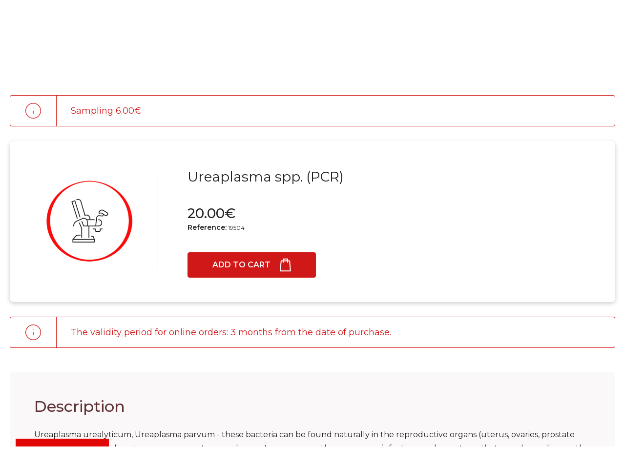

--- FILE ---
content_type: text/html; charset=utf-8
request_url: https://www.rezus.lt/en/ureaplasma-spp-pcr
body_size: 12243
content:
<!DOCTYPE html>
<!--[if IE]><![endif]-->
<!--[if IE 8 ]><html dir="ltr" lang="en" class="ie8"><![endif]-->
<!--[if IE 9 ]><html dir="ltr" lang="en" class="ie9"><![endif]-->
<!--[if (gt IE 9)|!(IE)]><!-->
<html dir="ltr" lang="en">
<!--<![endif]-->
<head>
    <!--        <script id="Cookiebot" data-culture="en" src="https://consent.cookiebot.com/uc.js" data-cbid="d7bd47a3-00b5-48d9-ab47-f2177f12ff46"  type="text/javascript"></script>
    -->
    <!-- Start cookieyes banner -->
    <script id="cookieyes" type="text/javascript" src="https://cdn-cookieyes.com/client_data/06712868087e41fd0284d681/script.js"></script>
    <!-- End cookieyes banner -->
<script>
    let website_cookies = document.cookie.split(';');

    let cookies = [];

    for (let i = 0; i < website_cookies.length; i++) {
        cookies.push(website_cookies[i].split('=')[0].trim());
    }
</script>
<meta charset="UTF-8" />
<meta name="viewport" content="width=device-width, initial-scale=1">
<meta http-equiv="X-UA-Compatible" content="IE=edge">
<title>Ureaplasma spp. (PCR) | Rezus</title>
<meta property="og:title" content="Ureaplasma spp. (PCR) | Rezus" />
<meta itemprop="name" content="Ureaplasma spp. (PCR) | Rezus" />
<meta property="og:site_name" content="Rezus" />
<base href="https://www.rezus.lt/" />
<meta name="verify-paysera" content="0f293aa83d27dcd91e260fa02d118dad">
<meta name="description" content="Ureaplasma urealyticum, Ureaplasma parvum - these bacteria can be found naturally in the reproductive organs (uterus, ovaries, prostate gland), and usually" />
<meta property="og:description" content="Ureaplasma urealyticum, Ureaplasma parvum - these bacteria can be found naturally in the reproductive organs (uterus, ovaries, prostate gland), and usually" />
<meta name="twitter:description" content="Ureaplasma urealyticum, Ureaplasma parvum - these bacteria can be found naturally in the reproductive organs (uterus, ovaries, prostate gland), and usually" />
<meta itemprop="description" content="Ureaplasma urealyticum, Ureaplasma parvum - these bacteria can be found naturally in the reproductive organs (uterus, ovaries, prostate gland), and usually" />
<meta property="og:url" content="https://www.rezus.lt/en/ureaplasma-spp-pcr" />
<meta name="twitter:url" content="https://www.rezus.lt/en/ureaplasma-spp-pcr" />
<meta itemprop="author" content="Rezus" />
<meta property="og:type" content="shop" />
<script src="catalog/view/javascript/jquery/jquery-2.1.1.min.js"></script>
<!-- Google Tag Manager -->
<script>(function(w,d,s,l,i){w[l]=w[l]||[];w[l].push({'gtm.start':
new Date().getTime(),event:'gtm.js'});var f=d.getElementsByTagName(s)[0],
j=d.createElement(s),dl=l!='dataLayer'?'&l='+l:'';j.async=true;j.src=
'https://www.googletagmanager.com/gtm.js?id='+i+dl;f.parentNode.insertBefore(j,f);
})(window,document,'script','dataLayer','GTM-NG7G9X4');</script>
<!-- End Google Tag Manager -->
<script type="text/javascript">
    window.omnisend = window.omnisend || [];
    omnisend.push(["accountID", "63665e82e67810becfd762c8"]);
    omnisend.push(["track", "$pageViewed"]);
    !function(){var e=document.createElement("script");e.type="text/javascript",e.async=!0,e.src="https://omnisnippet1.com/inshop/launcher-v2.js";var t=document.getElementsByTagName("script")[0];t.parentNode.insertBefore(e,t)}();
</script>

    <script>
        !function(f,b,e,v,n,t,s)
        {if(f.fbq)return;n=f.fbq=function(){n.callMethod?
            n.callMethod.apply(n,arguments):n.queue.push(arguments)};
            if(!f._fbq)f._fbq=n;n.push=n;n.loaded=!0;n.version='2.0';
            n.queue=[];t=b.createElement(e);t.async=!0;
            t.src=v;s=b.getElementsByTagName(e)[0];
            s.parentNode.insertBefore(t,s)}(window, document,'script',
            'https://connect.facebook.net/en_US/fbevents.js');
        fbq('init', '479921221799791');
        fbq('track', 'PageView', {}, {eventID: 'vc3hUyOX1OMw'});
    </script>
<script src="catalog/view/theme/rezus/js/oc.js?v=0.1.76"></script>
<link rel="stylesheet" type="text/css" href="catalog/view/theme/rezus/css/app.css?v=0.2.02" async />
<link href="https://www.rezus.lt/en/ureaplasma-spp-pcr" rel="canonical" />
<link href="https://www.rezus.lt/image/catalog/favicon.png" rel="icon" />
  <link  hreflang="lt" href="https://www.rezus.lt/ureaplasma-spp-pgr" rel="alternate" />
  <link  hreflang="en" href="https://www.rezus.lt/en/ureaplasma-spp-pcr" rel="alternate" />
  <link  hreflang="x-default" href="https://www.rezus.lt/ureaplasma-spp-pgr" rel="alternate" />

    <script type='text/javascript' src="https://www.google.com/recaptcha/api.js?render=6Ld1H9QpAAAAACqOYw8N03Nz7N5y0wUDXq8BziY6"></script>

                             <!--and get_style_for_homepage == 1-->
        <link rel="stylesheet" href="https://cdnjs.cloudflare.com/ajax/libs/Swiper/9.3.0/swiper-bundle.css"/>

        <script src="https://cdnjs.cloudflare.com/ajax/libs/Swiper/9.3.0/swiper-bundle.min.js"></script>
        <link rel="stylesheet" type="text/css" href="catalog/view/theme/rezus/css/new_design.css?v=0.1.66" />
    </head>
<body  class="new_design" >
    <noscript><img height="1" width="1" style="display:none"
                   src="https://www.facebook.com/tr?id=479921221799791&ev=PageView&noscript=1"
        /></noscript>
<!-- Google Tag Manager (noscript) -->
<noscript><iframe src="https://www.googletagmanager.com/ns.html?id=GTM-NG7G9X4"
height="0" width="0" style="display:none;visibility:hidden"></iframe></noscript>
<!-- End Google Tag Manager (noscript) -->
 <!-- get_style_for_homepage == 1 -->
    <header>
                <div class="info-bar wrap">
            <div class="info-col airport">
                <p style="font-weight: 500;">I &ndash; V 07:00-21:00</p>

<p>VI &ndash; VII 08:30-20:00</p>

            </div>
            <div class="info-col header_contact_info">
                <a href="mailto:info@kraujolaboratorija.lt" rel="nofollow">info@kraujolaboratorija.lt</a>
                <span class="vertical_line_separator"></span>
                <a href="tel:+370 676 20220" rel="nofollow">+370 676 20220</a>
            </div>
                            <ul class="nav-col">
                                            <li><a href="https://www.rezus.lt/en/contacts#clinics" title="Kur mus rasti">Kur mus rasti</a></li>
                                            <li><a href="https://www.rezus.lt/en/about-us" title="About Us">About Us</a></li>
                                            <li><a href="https://www.rezus.lt/en/news" title="News">News</a></li>
                                            <li><a href="https://www.rezus.lt/en/faq" title="FAQ">FAQ</a></li>
                                            <li><a href="https://www.rezus.lt/index.php?route=extension/module/solid_career_page&language=en-gb" title="Career">Career</a></li>
                                    </ul>
                            <div class="language_drop_down">
                                                        <div title="English">en <i class="icon-chevron-thin-down"></i></div>
                            <ul class="languages_container">
                            <a href="https://www.rezus.lt/ureaplasma-spp-pgr"  title="Lietuvių">lt</a>
                            <a href="https://www.rezus.lt/en/ureaplasma-spp-pcr" class="active_language"  title="English">en</a>
                    </ul>
    </div>

        </div>
        <div class="header-row wrap">
            <!--<a href="https://www.rezus.lt/en" title="Rezus" class="logo"><img src="catalog/view/theme/rezus/img/logo_new.svg" width="248" height="68" alt="Rezus" title="Rezus"></a>-->
            <div class="menu_burger_header">
                <div class="burger_button_header">

                    <svg width="25" height="24" viewBox="0 0 25 24" fill="none" xmlns="http://www.w3.org/2000/svg">
                        <g clip-path="url(#clip0_69_1418)">
                            <path d="M3.89941 12H20.3994" stroke="white" stroke-linecap="round" stroke-linejoin="round"/>
                            <path d="M3.89941 6H20.3994" stroke="white" stroke-linecap="round" stroke-linejoin="round"/>
                            <path d="M3.89941 18H20.3994" stroke="white" stroke-linecap="round" stroke-linejoin="round"/>
                        </g>
                        <defs>
                            <clipPath id="clip0_69_1418">
                                <rect width="24" height="24" fill="white" transform="translate(0.149414)"/>
                            </clipPath>
                        </defs>
                    </svg>

                </div>
                <a href="https://www.rezus.lt/en" title="Rezus" class="logo"><img src="catalog/view/theme/rezus/img/Rezus_logo_new.png" width="200" height="68" alt="Rezus" title="Rezus"></a>
            </div>
            <div class="right">
                <div class="search" id="search">
  <input type="text" name="search"  value="" placeholder="Search" autocomplete="off">
  <button type="button" aria-label="Search" title="Search"></button>
  <div class='search-wrap'>
    <div class="search-dropdown"></div>
  </div>
</div>
                <!--<div class="btns-wrap">
                    <a href="https://savitarna.rezus.lt" class="btn red-light patients" title="For Patients" target="_blank">For Patients</a>
                                    </div>-->
                <div class="icons-wrap">
                    <div class="cart-btn">
                         <button type="button" class="cart-icon">
     <svg width="27" height="27" viewBox="0 0 27 27" fill="none" xmlns="http://www.w3.org/2000/svg">
       <g clip-path="url(#clip0_114_129)">
         <path d="M22.1136 21.9375H4.88634C4.67895 21.9375 4.4787 21.8617 4.3233 21.7244C4.1679 21.5871 4.06806 21.3977 4.04259 21.1918L2.53966 8.53559C2.52576 8.41684 2.53725 8.29648 2.57338 8.18251C2.60952 8.06854 2.66946 7.96354 2.74924 7.87449C2.82902 7.78543 2.92682 7.71435 3.03615 7.66595C3.14548 7.61755 3.26385 7.59294 3.38341 7.59375H23.6165C23.7361 7.59294 23.8545 7.61755 23.9638 7.66595C24.0731 7.71435 24.1709 7.78543 24.2507 7.87449C24.3305 7.96354 24.3904 8.06854 24.4266 8.18251C24.4627 8.29648 24.4742 8.41684 24.4603 8.53559L22.9574 21.1918C22.9319 21.3977 22.832 21.5871 22.6766 21.7244C22.5212 21.8617 22.321 21.9375 22.1136 21.9375Z" stroke="#DF1F26" stroke-linecap="round" stroke-linejoin="round"/>
         <path d="M9.28125 10.9688V6.75C9.28125 5.63112 9.72572 4.55806 10.5169 3.76689C11.3081 2.97572 12.3811 2.53125 13.5 2.53125C14.6189 2.53125 15.6919 2.97572 16.4831 3.76689C17.2743 4.55806 17.7188 5.63112 17.7188 6.75V10.9688" stroke="#DF1F26" stroke-linecap="round" stroke-linejoin="round"/>
       </g>
       <defs>
         <clipPath id="clip0_114_129">
           <rect width="27" height="27" fill="white"/>
         </clipPath>
       </defs>
     </svg>

   </button>
<div class="cart-dropdown   empty ">
    <div class="empty-text"><p>Jūsų krep&scaron;elis yra tu&scaron;čias</p>

<p>I&scaron;sirinkę tyrimus spauskite mygtuką &quot;Į krep&scaron;elį&quot;</p>
</div>
</div>


                    </div>
                    <a href="https://www.rezus.lt/en/login" title="Login" class="account-btn">
                        <!--<span class="user-icon"></span>-->

                        <svg width="27" height="27" viewBox="0 0 27 27" fill="none" xmlns="http://www.w3.org/2000/svg">
                            <g clip-path="url(#clip0_99_133)">
                                <path d="M13.5 16.875C17.2279 16.875 20.25 13.8529 20.25 10.125C20.25 6.39708 17.2279 3.375 13.5 3.375C9.77208 3.375 6.75 6.39708 6.75 10.125C6.75 13.8529 9.77208 16.875 13.5 16.875Z" stroke="#DF1F26" stroke-linecap="round" stroke-linejoin="round"/>
                                <path d="M3.375 22.7812C5.41793 19.2512 9.12832 16.875 13.5 16.875C17.8717 16.875 21.5821 19.2512 23.625 22.7812" stroke="#DF1F26" stroke-linecap="round" stroke-linejoin="round"/>
                            </g>
                            <defs>
                                <clipPath id="clip0_99_133">
                                    <rect width="27" height="27" fill="white"/>
                                </clipPath>
                            </defs>
                        </svg>


                        <span>
                            Mano paskyra
                        </span>
                    </a>
                </div>

                <a href="https://registracija.rezus.lt" class="btn red btn-l" id="register-online" target="_blank" rel="nofollow">
                    <span class="calendar-check-icon"></span>
                    <span>
                        Registracija
                    </span>
                </a>
            </div>
        </div>
        <nav class="wrap main_header">
            <ul>
                    <ul class="nav-main">
                    <li class="has-sub ">
                                    <span class="back_to_main_menu_header" href="javascript:">
                        <svg width="12" height="10" viewBox="0 0 12 10" fill="none" xmlns="http://www.w3.org/2000/svg">
                        <path d="M11 5H1" stroke="#707070" stroke-linecap="round" stroke-linejoin="round"/>
                        <path d="M5 1L1 5L5 9" stroke="#707070" stroke-linecap="round" stroke-linejoin="round"/>
                        </svg>
                        Atgal į meniu
                    </span>
                                <a href="https://www.rezus.lt/en/all-tests/tests" title="All services">All services</a>
                                    <div class="megamenu">
                        <div class="wrap_ul_menu">

                            <div class="container_for_header_sub_menu">

                                <ul>
                                                                            <li >
                                            <a href="https://www.rezus.lt/visi-tyrimai" title="Laboratoriniai tyrimai">Laboratoriniai tyrimai</a>
                                                                                    </li>
                                                                            <li >
                                            <a href="" title=""></a>
                                                                                    </li>
                                                                            <li >
                                            <a href="https://www.rezus.lt/visi-tyrimai/sveikatos-patikrinimas-patikra" title="Sveikatos patikrinimas">Sveikatos patikrinimas</a>
                                                                                    </li>
                                                                            <li >
                                            <a href="https://www.rezus.lt/visi-tyrimai/lpl-tyrimai" title="Lytiškai plintančių ligų (LPL) tyrimai">Lytiškai plintančių ligų (LPL) tyrimai</a>
                                                                                    </li>
                                                                            <li >
                                            <a href="https://www.rezus.lt/visi-tyrimai/istyrimo-programos" title="Ištyrimo programos">Ištyrimo programos</a>
                                                                                    </li>
                                                                            <li >
                                            <a href="https://www.rezus.lt/en/all-tests/intravenous-vitamin-therapy-iv" title="Intravenous vitamin therapy (IV)">Intravenous vitamin therapy (IV)</a>
                                                                                    </li>
                                                                            <li >
                                            <a href="https://www.rezus.lt/gydytojai-kardiologai" title="Kardiologija">Kardiologija</a>
                                                                                    </li>
                                                                            <li >
                                            <a href="https://www.rezus.lt/visi-tyrimai/seimos-medicina" title="Šeimos medicina">Šeimos medicina</a>
                                                                                    </li>
                                                                            <li >
                                            <a href="https://www.rezus.lt/visi-tyrimai/otorinolaringologija-lor" title="Otorinolaringologija (LOR)">Otorinolaringologija (LOR)</a>
                                                                                    </li>
                                                                            <li >
                                            <a href="https://www.rezus.lt/visi-tyrimai/echoskopija" title="Echoskopija">Echoskopija</a>
                                                                                    </li>
                                                                            <li >
                                            <a href="https://www.rezus.lt/visi-tyrimai/mamologija" title="Mamologija">Mamologija</a>
                                                                                    </li>
                                                                            <li >
                                            <a href="https://www.rezus.lt/visi-tyrimai/reabilitacija" title="Reabilitacija">Reabilitacija</a>
                                                                                    </li>
                                                                            <li >
                                            <a href="https://www.rezus.lt/visi-tyrimai/ortopedija-traumatologija" title="Ortopedija - traumatologija">Ortopedija - traumatologija</a>
                                                                                    </li>
                                                                            <li >
                                            <a href="https://www.rezus.lt/visi-tyrimai/urologija" title="Urologija">Urologija</a>
                                                                                    </li>
                                                                            <li >
                                            <a href="https://www.rezus.lt/visi-tyrimai/chirurgija" title="Chirurgija">Chirurgija</a>
                                                                                    </li>
                                                                            <li >
                                            <a href="https://www.rezus.lt/visi-tyrimai/psichiatrija" title="Psichiatrija">Psichiatrija</a>
                                                                                    </li>
                                                                            <li >
                                            <a href="https://www.rezus.lt/visi-tyrimai/psichologija" title="Psichologija">Psichologija</a>
                                                                                    </li>
                                                                            <li >
                                            <a href="https://www.rezus.lt/visi-tyrimai/rentgenas" title="Rentgenas">Rentgenas</a>
                                                                                    </li>
                                                                            <li >
                                            <a href="https://www.rezus.lt/visi-tyrimai/mamografo-paslaugos" title="Mamografo paslaugos">Mamografo paslaugos</a>
                                                                                    </li>
                                                                            <li >
                                            <a href="https://www.rezus.lt/visi-tyrimai/paslaugos-apmokamos-psdf-lesomis" title="Paslaugos apmokamos PSDF lėšomis">Paslaugos apmokamos PSDF lėšomis</a>
                                                                                    </li>
                                                                            <li >
                                            <a href="https://www.rezus.lt/visi-tyrimai/kineziterapija" title="Kineziterapija">Kineziterapija</a>
                                                                                    </li>
                                                                            <li >
                                            <a href="https://www.rezus.lt/visi-tyrimai/masazas" title="Masažas">Masažas</a>
                                                                                    </li>
                                                                            <li >
                                            <a href="" title=""></a>
                                                                                    </li>
                                                                    </ul>

                                <div class="new_services_header_menu">

                                    <h3>Naujos paslaugos!</h3>

<p>Pasinaudokite proga atlikti:&nbsp;<a href="https://www.rezus.lt/individuali-kineziterapija-su-manualines-terapijos-elementais-fizioterapija-60-min">Individuali kineziterapija su manualinės terapijos elementais + fizioterapija &Scaron;iauliuose!</a></p>

<p>&nbsp;</p>


                                </div>

                            </div>

                        </div>
                    </div>
                            </li>
            <li class="gap_border_for_header_menu "></li>
                    <li class="has-sub is_inbetween">
                                    <span class="back_to_main_menu_header" href="javascript:">
                        <svg width="12" height="10" viewBox="0 0 12 10" fill="none" xmlns="http://www.w3.org/2000/svg">
                        <path d="M11 5H1" stroke="#707070" stroke-linecap="round" stroke-linejoin="round"/>
                        <path d="M5 1L1 5L5 9" stroke="#707070" stroke-linecap="round" stroke-linejoin="round"/>
                        </svg>
                        Atgal į meniu
                    </span>
                                <a href="https://www.rezus.lt/en/all-tests" title="Tests">Tests</a>
                                    <div class="megamenu">
                        <div class="wrap_ul_menu">

                            <div class="container_for_header_sub_menu">

                                <ul>
                                                                            <li  class="has-third" >
                                            <a href="https://www.rezus.lt/en/all-tests/allergy-and-food-intolerance-tests" title="Allergy and food intolerance tests">Allergy and food intolerance tests</a>
                                                                                            <ul  class="megamenu-third" >
                                                                                                            <li><a href="https://www.rezus.lt/en/all-tests/allergy-tests16010" title="Allergy Tests">Allergy Tests</a></li>
                                                                                                            <li><a href="https://www.rezus.lt/en/all-tests/food-intolerance-tests16110" title="Food intolerance tests">Food intolerance tests</a></li>
                                                                                                                                                        </ul>
                                                                                    </li>
                                                                            <li >
                                            <a href="https://www.rezus.lt/en/all-tests/allergy-tests" title="Allergy tests">Allergy tests</a>
                                                                                    </li>
                                                                            <li >
                                            <a href="https://www.rezus.lt/en/all-tests/autoimmune-markers-tests" title="Autoimmune markers tests">Autoimmune markers tests</a>
                                                                                    </li>
                                                                            <li >
                                            <a href="https://www.rezus.lt/en/all-tests/blood-clotting-tests" title="Blood clotting tests">Blood clotting tests</a>
                                                                                    </li>
                                                                            <li  class="has-third" >
                                            <a href="https://www.rezus.lt/en/all-tests/blood-tests" title="Blood tests">Blood tests</a>
                                                                                            <ul  class="megamenu-third" >
                                                                                                            <li><a href="https://www.rezus.lt/en/all-tests/blood-cell-counts" title="Blood cell counts">Blood cell counts</a></li>
                                                                                                            <li><a href="https://www.rezus.lt/en/all-tests/thyroid-hormone-tests" title="Thyroid hormone tests">Thyroid hormone tests</a></li>
                                                                                                            <li><a href="https://www.rezus.lt/en/all-tests/tests-of-glucose" title="Glucose tests">Glucose tests</a></li>
                                                                                                            <li><a href="https://www.rezus.lt/en/all-tests/liver-enzyme-tests" title="Liver enzyme tests">Liver enzyme tests</a></li>
                                                                                                            <li><a href="https://www.rezus.lt/en/all-tests/micronutrient-and-vitamin-tests" title="Micronutrient and vitamin tests">Micronutrient and vitamin tests</a></li>
                                                                                                            <li><a href="https://www.rezus.lt/en/all-tests/heart-and-cardiovascular-tests" title="Heart and Cardiovascular tests">Heart and Cardiovascular tests</a></li>
                                                                                                            <li><a href="https://www.rezus.lt/en/all-tests/blood-clotting-tests" title="Blood clotting tests">Blood clotting tests</a></li>
                                                                                                            <li><a href="https://www.rezus.lt/en/all-tests/tuberculosis-detection-tests" title="Tuberculosis detection tests">Tuberculosis detection tests</a></li>
                                                                                                            <li><a href="https://www.rezus.lt/en/all-tests/celiac-disease-tests" title="Celiac disease tests">Celiac disease tests</a></li>
                                                                                                            <li><a href="https://www.rezus.lt/en/all-tests/diabetes-studies" title="Diabetes studies">Diabetes studies</a></li>
                                                                                                            <li><a href="https://www.rezus.lt/en/all-tests/pancreatic-function-tests" title="Pancreatic function tests">Pancreatic function tests</a></li>
                                                                                                            <li><a href="https://www.rezus.lt/en/all-tests/food-intolerance-tests" title="Food intolerance tests">Food intolerance tests</a></li>
                                                                                                            <li><a href="https://www.rezus.lt/en/all-tests/inflammatory-index-tests" title="Inflammatory index tests">Inflammatory index tests</a></li>
                                                                                                            <li><a href="https://www.rezus.lt/en/all-tests/kidney-function-indication-tests" title="Kidney function indication tests">Kidney function indication tests</a></li>
                                                                                                            <li><a href="https://www.rezus.lt/en/all-tests/rheumatoid-arthritis-tests" title="Rheumatoid arthritis tests">Rheumatoid arthritis tests</a></li>
                                                                                                            <li><a href="https://www.rezus.lt/en/all-tests/lipoprotein-and-immunoglobulin-tests" title="Lipoprotein and immunoglobulin tests">Lipoprotein and immunoglobulin tests</a></li>
                                                                                                            <li><a href="https://www.rezus.lt/en/all-tests/blood-test-of-cancer" title="Cancer marker tests">Cancer marker tests</a></li>
                                                                                                            <li><a href="https://www.rezus.lt/en/all-tests/autoimmune-markers-tests" title="Autoimmune markers tests">Autoimmune markers tests</a></li>
                                                                                                            <li><a href="https://www.rezus.lt/en/all-tests/heavy-metals-tests" title="Heavy metals tests">Heavy metals tests</a></li>
                                                                                                            <li><a href="https://www.rezus.lt/en/all-tests/blood-tests-for-pregranants" title="Pregnancy tests">Pregnancy tests</a></li>
                                                                                                            <li><a href="https://www.rezus.lt/en/all-tests/viral-and-infectious-diseases-tests" title="Viral and infectious diseases tests">Viral and infectious diseases tests</a></li>
                                                                                                            <li><a href="https://www.rezus.lt/en/all-tests/hematological-and-clinical-tests" title="Hematological and clinical tests">Hematological and clinical tests</a></li>
                                                                                                            <li><a href="https://www.rezus.lt/en/all-tests/tests-of-hepatitis" title="Hepatitis tests">Hepatitis tests</a></li>
                                                                                                            <li><a href="https://www.rezus.lt/en/all-tests/respiratory-tract-infections-tests" title="Respiratory tract infections tests">Respiratory tract infections tests</a></li>
                                                                                                            <li><a href="https://www.rezus.lt/en/all-tests/allergy-tests" title="Allergy tests">Allergy tests</a></li>
                                                                                                            <li><a href="https://www.rezus.lt/en/all-tests/tick-borne-diseases-tests" title="Tick-borne diseases tests">Tick-borne diseases tests</a></li>
                                                                                                            <li><a href="https://www.rezus.lt/en/all-tests/sex-hormone-tests" title="Sex hormone tests">Sex hormone tests</a></li>
                                                                                                                                                        </ul>
                                                                                    </li>
                                                                            <li >
                                            <a href="https://www.rezus.lt/en/all-tests/blood-test-of-cancer" title="Cancer marker tests">Cancer marker tests</a>
                                                                                    </li>
                                                                            <li >
                                            <a href="https://www.rezus.lt/en/all-tests/celiac-disease-tests" title="Celiac disease tests">Celiac disease tests</a>
                                                                                    </li>
                                                                            <li  class="has-third" >
                                            <a href="https://www.rezus.lt/en/all-tests/covid-19-tests" title="Covid-19 tests">Covid-19 tests</a>
                                                                                            <ul  class="megamenu-third" >
                                                                                                            <li><a href="https://www.rezus.lt/en/all-tests/covid-19-tests-in-clinics" title="COVID-19 tests in clinics">COVID-19 tests in clinics</a></li>
                                                                                                            <li><a href="https://www.rezus.lt/en/all-tests/covid-19-tests-from-blood-sample" title="Covid-19 tests from blood sample">Covid-19 tests from blood sample</a></li>
                                                                                                                                                        </ul>
                                                                                    </li>
                                                                            <li >
                                            <a href="https://www.rezus.lt/en/all-tests/diabetes-studies" title="Diabetes studies">Diabetes studies</a>
                                                                                    </li>
                                                                            <li >
                                            <a href="https://www.rezus.lt/en/all-tests/diagnostic-microbiology-tests" title="Diagnostic Microbiology Tests">Diagnostic Microbiology Tests</a>
                                                                                    </li>
                                                                            <li >
                                            <a href="https://www.rezus.lt/en/all-tests/food-intolerance-tests" title="Food intolerance tests">Food intolerance tests</a>
                                                                                    </li>
                                                                            <li  class="has-third" >
                                            <a href="https://www.rezus.lt/en/all-tests/genetic-tests" title="Genetic tests">Genetic tests</a>
                                                                                            <ul  class="megamenu-third" >
                                                                                                            <li><a href="https://www.rezus.lt/en/all-tests/prenatal-paternity-testing" title="Prenatal Paternity Testing">Prenatal Paternity Testing</a></li>
                                                                                                            <li><a href="https://www.rezus.lt/en/all-tests/genetic-diagnostic-tests" title="Genetic Diagnostic Tests">Genetic Diagnostic Tests</a></li>
                                                                                                            <li><a href="https://www.rezus.lt/en/all-tests/genetic-testing-for-adults" title="Genetic testing for adults">Genetic testing for adults</a></li>
                                                                                                            <li><a href="https://www.rezus.lt/en/all-tests/genetic-testing-for-children" title="Genetic testing for children">Genetic testing for children</a></li>
                                                                                                            <li><a href="https://www.rezus.lt/en/all-tests/microbiota-tests" title="Microbiota Tests">Microbiota Tests</a></li>
                                                                                                            <li><a href="https://www.rezus.lt/en/all-tests/nipt-non-invasive-prenatal-testing" title="NIPT – non-invasive prenatal testing">NIPT – non-invasive prenatal testing</a></li>
                                                                                                            <li><a href="https://www.rezus.lt/en/all-tests/health-tests-for-those-planning-to-conceive-and-pregnant-women" title="Health tests for those planning to conceive and pregnant women">Health tests for those planning to conceive and pregnant women</a></li>
                                                                                                            <li><a href="https://www.rezus.lt/en/all-tests/telomere-length-measurement" title="Telomere Length Measurement">Telomere Length Measurement</a></li>
                                                                                                            <li><a href="https://www.rezus.lt/en/all-tests/drug-suitability-studies" title="Drug Suitability Studies">Drug Suitability Studies</a></li>
                                                                                                            <li><a href="https://www.rezus.lt/en/all-tests/cancer-prevention-tests" title="Cancer Prevention Tests">Cancer Prevention Tests</a></li>
                                                                                                            <li><a href="https://www.rezus.lt/en/all-tests/all-genetic-tests" title="All genetic tests">All genetic tests</a></li>
                                                                                                                                                        </ul>
                                                                                    </li>
                                                                            <li >
                                            <a href="https://www.rezus.lt/en/all-tests/tests-of-glucose" title="Glucose tests">Glucose tests</a>
                                                                                    </li>
                                                                            <li >
                                            <a href="https://www.rezus.lt/en/all-tests/gynecological-examinations" title="Gynecological examinations">Gynecological examinations</a>
                                                                                    </li>
                                                                            <li >
                                            <a href="https://www.rezus.lt/en/all-tests/heart-and-cardiovascular-tests" title="Heart and Cardiovascular tests">Heart and Cardiovascular tests</a>
                                                                                    </li>
                                                                            <li >
                                            <a href="https://www.rezus.lt/en/all-tests/heavy-metals-tests" title="Heavy metals tests">Heavy metals tests</a>
                                                                                    </li>
                                                                            <li >
                                            <a href="https://www.rezus.lt/en/all-tests/hematological-and-clinical-tests" title="Hematological and clinical tests">Hematological and clinical tests</a>
                                                                                    </li>
                                                                            <li >
                                            <a href="https://www.rezus.lt/en/all-tests/tests-of-hepatitis" title="Hepatitis tests">Hepatitis tests</a>
                                                                                    </li>
                                                                            <li >
                                            <a href="https://www.rezus.lt/en/all-tests/inflammatory-index-tests" title="Inflammatory index tests">Inflammatory index tests</a>
                                                                                    </li>
                                                                            <li >
                                            <a href="https://www.rezus.lt/en/all-tests/kidney-function-indication-tests" title="Kidney function indication tests">Kidney function indication tests</a>
                                                                                    </li>
                                                                            <li >
                                            <a href="https://www.rezus.lt/en/all-tests/lipoprotein-and-immunoglobulin-tests" title="Lipoprotein and immunoglobulin tests">Lipoprotein and immunoglobulin tests</a>
                                                                                    </li>
                                                                            <li >
                                            <a href="https://www.rezus.lt/en/all-tests/liver-enzyme-tests" title="Liver enzyme tests">Liver enzyme tests</a>
                                                                                    </li>
                                                                            <li >
                                            <a href="https://www.rezus.lt/en/all-tests/micronutrient-and-vitamin-tests" title="Micronutrient and vitamin tests">Micronutrient and vitamin tests</a>
                                                                                    </li>
                                                                            <li >
                                            <a href="https://www.rezus.lt/en/all-tests/microscopic-examinations" title="Microscopic examinations">Microscopic examinations</a>
                                                                                    </li>
                                                                            <li >
                                            <a href="https://www.rezus.lt/en/all-tests/pancreatic-function-tests" title="Pancreatic function tests">Pancreatic function tests</a>
                                                                                    </li>
                                                                            <li >
                                            <a href="https://www.rezus.lt/en/all-tests/blood-tests-for-pregranants" title="Pregnancy tests">Pregnancy tests</a>
                                                                                    </li>
                                                                            <li >
                                            <a href="https://www.rezus.lt/en/all-tests/respiratory-tract-infections-tests" title="Respiratory tract infections tests">Respiratory tract infections tests</a>
                                                                                    </li>
                                                                            <li >
                                            <a href="https://www.rezus.lt/en/all-tests/rheumatoid-arthritis-tests" title="Rheumatoid arthritis tests">Rheumatoid arthritis tests</a>
                                                                                    </li>
                                                                            <li >
                                            <a href="https://www.rezus.lt/en/all-tests/sets-for-home" title="Sets for Home">Sets for Home</a>
                                                                                    </li>
                                                                            <li >
                                            <a href="https://www.rezus.lt/en/all-tests/sex-hormone-tests" title="Sex hormone tests">Sex hormone tests</a>
                                                                                    </li>
                                                                            <li >
                                            <a href="https://www.rezus.lt/en/all-tests/sexually-transmitted-infections-sti-tests" title="Sexually Transmitted Infections (STI) Tests">Sexually Transmitted Infections (STI) Tests</a>
                                                                                    </li>
                                                                            <li >
                                            <a href="https://www.rezus.lt/en/all-tests/test-programs" title="Test programs">Test programs</a>
                                                                                    </li>
                                                                            <li >
                                            <a href="https://www.rezus.lt/en/all-tests/thyroid-hormone-tests" title="Thyroid hormone tests">Thyroid hormone tests</a>
                                                                                    </li>
                                                                            <li >
                                            <a href="https://www.rezus.lt/en/all-tests/tick-borne-diseases-tests" title="Tick-borne diseases tests">Tick-borne diseases tests</a>
                                                                                    </li>
                                                                            <li >
                                            <a href="https://www.rezus.lt/en/all-tests/tuberculosis-detection-tests" title="Tuberculosis detection tests">Tuberculosis detection tests</a>
                                                                                    </li>
                                                                            <li  class="has-third" >
                                            <a href="https://www.rezus.lt/en/all-tests/urine-and-stool-tests" title="Urine and Stool Tests">Urine and Stool Tests</a>
                                                                                            <ul  class="megamenu-third" >
                                                                                                            <li><a href="https://www.rezus.lt/en/all-tests/urine-tests" title="Urine tests">Urine tests</a></li>
                                                                                                            <li><a href="https://www.rezus.lt/en/all-tests/sexually-transmitted-infections-sti-tests" title="Sexually Transmitted Infections (STI) Tests">Sexually Transmitted Infections (STI) Tests</a></li>
                                                                                                            <li><a href="https://www.rezus.lt/en/all-tests/stool-tests" title="Stool tests">Stool tests</a></li>
                                                                                                                                                        </ul>
                                                                                    </li>
                                                                            <li >
                                            <a href="https://www.rezus.lt/en/all-tests/viral-and-infectious-diseases-tests" title="Viral and infectious diseases tests">Viral and infectious diseases tests</a>
                                                                                    </li>
                                                                    </ul>

                                <div class="new_services_header_menu">

                                    <h3>Naujos paslaugos!</h3>

<p>Pasinaudokite proga atlikti:&nbsp;<a href="https://www.rezus.lt/individuali-kineziterapija-su-manualines-terapijos-elementais-fizioterapija-60-min">Individuali kineziterapija su manualinės terapijos elementais + fizioterapija &Scaron;iauliuose!</a></p>

<p>&nbsp;</p>


                                </div>

                            </div>

                        </div>
                    </div>
                            </li>
            <li class="gap_border_for_header_menu "></li>
                    <li class="has-sub is_inbetween">
                                    <span class="back_to_main_menu_header" href="javascript:">
                        <svg width="12" height="10" viewBox="0 0 12 10" fill="none" xmlns="http://www.w3.org/2000/svg">
                        <path d="M11 5H1" stroke="#707070" stroke-linecap="round" stroke-linejoin="round"/>
                        <path d="M5 1L1 5L5 9" stroke="#707070" stroke-linecap="round" stroke-linejoin="round"/>
                        </svg>
                        Atgal į meniu
                    </span>
                                <a href="https://www.rezus.lt/en/doctors" title="Doctors">Doctors</a>
                                    <div class="megamenu">
                        <div class="wrap_ul_menu">

                            <div class="container_for_header_sub_menu">

                                <ul>
                                                                            <li >
                                            <a href="https://www.rezus.lt/en/anesthesiologists" title="Anesthesiologists">Anesthesiologists</a>
                                                                                    </li>
                                                                            <li  class="has-third" >
                                            <a href="https://www.rezus.lt/en/all-tests/consultations15010" title="Consultations">Consultations</a>
                                                                                            <ul  class="megamenu-third" >
                                                                                                            <li><a href="https://www.rezus.lt/en/all-tests/consultations-of-orthopedic-traumatologists" title="Consultations of Orthopedic Traumatologists">Consultations of Orthopedic Traumatologists</a></li>
                                                                                                            <li><a href="https://www.rezus.lt/en/all-tests/consultations-of-laboratory-specialists" title="Consultations of laboratory specialists">Consultations of laboratory specialists</a></li>
                                                                                                            <li><a href="https://www.rezus.lt/en/all-tests/consultations-with-cardiologist-doctors" title="Consultations with Cardiologist Doctors">Consultations with Cardiologist Doctors</a></li>
                                                                                                            <li><a href="https://www.rezus.lt/en/all-tests/consultations-with-gynecologists" title="Consultations with Gynecologists">Consultations with Gynecologists</a></li>
                                                                                                            <li><a href="https://www.rezus.lt/en/all-tests/consultations-with-infectious-disease-specialists" title="Consultations with Infectious Disease Specialists">Consultations with Infectious Disease Specialists</a></li>
                                                                                                            <li><a href="https://www.rezus.lt/en/all-tests/consultations-with-internal-medicine-doctors" title="Consultations with Internal Medicine Doctors">Consultations with Internal Medicine Doctors</a></li>
                                                                                                            <li><a href="https://www.rezus.lt/en/all-tests/consultations-with-internal-medicine-doctors-clinical-toxicologists" title="Consultations with Internal Medicine Doctors/Clinical Toxicologists">Consultations with Internal Medicine Doctors/Clinical Toxicologists</a></li>
                                                                                                            <li><a href="https://www.rezus.lt/en/all-tests/consultations-with-neurologists" title="Consultations with Neurologists">Consultations with Neurologists</a></li>
                                                                                                            <li><a href="https://www.rezus.lt/en/all-tests/consultations-with-physical-medicine-and-rehabilitation-doctors" title="Consultations with Physical Medicine and Rehabilitation Doctors">Consultations with Physical Medicine and Rehabilitation Doctors</a></li>
                                                                                                            <li><a href="https://www.rezus.lt/en/all-tests/consultations-with-psychiatrists" title="Consultations with Psychiatrists">Consultations with Psychiatrists</a></li>
                                                                                                            <li><a href="https://www.rezus.lt/en/all-tests/consultations-with-pulmonologist-doctors" title="Consultations with Pulmonologist Doctors">Consultations with Pulmonologist Doctors</a></li>
                                                                                                            <li><a href="https://www.rezus.lt/en/all-tests/consultations-with-rehabilitation-doctors" title="Consultations with Rehabilitation Doctors">Consultations with Rehabilitation Doctors</a></li>
                                                                                                            <li><a href="https://www.rezus.lt/en/all-tests/consultations-with-sports-medicine-doctors" title="Consultations with Sports Medicine Doctors">Consultations with Sports Medicine Doctors</a></li>
                                                                                                            <li><a href="https://www.rezus.lt/en/all-tests/consultations-with-urologist-doctors" title="Consultations with Urologist Doctors">Consultations with Urologist Doctors</a></li>
                                                                                                            <li><a href="https://www.rezus.lt/en/all-tests/consultations-with-vascular-surgeons" title="Consultations with Vascular Surgeons">Consultations with Vascular Surgeons</a></li>
                                                                                                            <li><a href="https://www.rezus.lt/en/all-tests/consultations-with-ultrasound-doctors" title="Consultations with ultrasound doctors">Consultations with ultrasound doctors</a></li>
                                                                                                            <li><a href="https://www.rezus.lt/en/all-tests/doctors-consultations" title="Doctors' consultations">Doctors' consultations</a></li>
                                                                                                            <li><a href="https://www.rezus.lt/en/all-tests/gastroenterologist-consultations" title="Gastroenterologist consultations">Gastroenterologist consultations</a></li>
                                                                                                            <li><a href="https://www.rezus.lt/en/all-tests/pediatric-gastroenterology-consultations" title="Pediatric Gastroenterology Consultations">Pediatric Gastroenterology Consultations</a></li>
                                                                                                            <li><a href="https://www.rezus.lt/en/all-tests/pediatricians-consultations" title="Pediatricians' Consultations">Pediatricians' Consultations</a></li>
                                                                                                                                                        </ul>
                                                                                    </li>
                                                                            <li >
                                            <a href="https://www.rezus.lt/en/gynecologists" title="Gynecologists">Gynecologists</a>
                                                                                    </li>
                                                                            <li >
                                            <a href="https://www.rezus.lt/en/pain-medicine-doctors" title="Pain medicine doctors">Pain medicine doctors</a>
                                                                                    </li>
                                                                    </ul>

                                <div class="new_services_header_menu">

                                    <h3>Naujos paslaugos!</h3>

<p>Pasinaudokite proga atlikti:&nbsp;<a href="https://www.rezus.lt/individuali-kineziterapija-su-manualines-terapijos-elementais-fizioterapija-60-min">Individuali kineziterapija su manualinės terapijos elementais + fizioterapija &Scaron;iauliuose!</a></p>

<p>&nbsp;</p>


                                </div>

                            </div>

                        </div>
                    </div>
                            </li>
            <li class="gap_border_for_header_menu "></li>
                    <li class="">
                                <a href="https://www.rezus.lt/en/pain-medicine" title="Pain medicine">Pain medicine</a>
                            </li>
            <li class="gap_border_for_header_menu "></li>
                    <li class="has-sub ">
                                    <span class="back_to_main_menu_header" href="javascript:">
                        <svg width="12" height="10" viewBox="0 0 12 10" fill="none" xmlns="http://www.w3.org/2000/svg">
                        <path d="M11 5H1" stroke="#707070" stroke-linecap="round" stroke-linejoin="round"/>
                        <path d="M5 1L1 5L5 9" stroke="#707070" stroke-linecap="round" stroke-linejoin="round"/>
                        </svg>
                        Atgal į meniu
                    </span>
                                <a href="https://www.rezus.lt/en/discounts" title="Nuolaidos ir akcijos">Nuolaidos ir akcijos</a>
                                    <div class="megamenu">
                        <div class="wrap_ul_menu">

                            <div class="container_for_header_sub_menu">

                                <ul>
                                                                            <li >
                                            <a href="https://www.rezus.lt/en/voucher" title="Gift voucher">Gift voucher</a>
                                                                                    </li>
                                                                    </ul>

                                <div class="new_services_header_menu">

                                    <h3>Naujos paslaugos!</h3>

<p>Pasinaudokite proga atlikti:&nbsp;<a href="https://www.rezus.lt/individuali-kineziterapija-su-manualines-terapijos-elementais-fizioterapija-60-min">Individuali kineziterapija su manualinės terapijos elementais + fizioterapija &Scaron;iauliuose!</a></p>

<p>&nbsp;</p>


                                </div>

                            </div>

                        </div>
                    </div>
                            </li>
            <li class="gap_border_for_header_menu "></li>
                    <li class="">
                                <a href="https://www.rezus.lt/index.php?route=extension/module/solid_company&language=en-gb" title="For companies">For companies</a>
                            </li>
            <li class="gap_border_for_header_menu "></li>
            </ul>

            </ul>
        </nav>
    </header>
<main>

<div class="wrap sidenav_true">
  <div class="breadcrumb">
       <a href="https://www.rezus.lt/en" title="Homepage">Homepage</a>
      <a href="https://www.rezus.lt/en/ureaplasma-spp-pcr" title="Ureaplasma spp. (PCR)">Ureaplasma spp. (PCR)</a>
  </div>

      <div class="notification">
      <p>Sampling 6.00€</p>
    </div>
  
<div class="product">
  <div class="photo">
    <img src="https://www.rezus.lt/image/cache/catalog/wp/ginekologiniai-318x318.png" alt="Ureaplasma spp. (PCR)" title="Ureaplasma spp. (PCR)" width="318" height="318">
  </div>
  <div class="right">
    <h1 class="title">Ureaplasma spp. (PCR)</h1>
                  <div class="price">
          <p>20.00€</p>
        </div>
                    <span style="font-size: 12px;">
          <strong>Reference:</strong> 19504
      </span>
                    <div class="buttons">
        <div class="amount not_available">
          <button class="decrease"></button>
          <input type="number" name="quantity" value="1" size="2" min="1" maxlength="4">
          <button class="increase"></button>
          <span>vnt.</span>
        </div>
        <button id="addToCart" class="btn red btn-xl" onclick="cart.add('598', $('input[name=quantity]').val());">Add to Cart</button>
      </div>
    
      </div>
</div>

      <div class="notification"><p>The validity period for online orders: 3 months from the date of purchase.</p></div>
  
    
  <div class="description">
    <div class="h2">Description</div>
    <p>Ureaplasma urealyticum, Ureaplasma parvum - these bacteria can be found naturally in the reproductive organs (uterus, ovaries, prostate gland), and usually do not cause any symptoms or disease. In some cases, they can cause infections and symptoms that vary depending on the pathogenic site of the genital tract.</p>

  </div>
<div class="list one-red">
  <div class="item">
    <img src="https://www.rezus.lt/image/cache/catalog/wp/ginekologiniai-318x318.png" alt="Ureaplasma spp. (PCR)" title="Ureaplasma spp. (PCR)" loading="lazy">
    <div class="title">Ureaplasma spp. (PCR)
              <br>
        <span style="font-size: 12px;">
          <strong>Reference:</strong> 19504
        </span>
          </div>
                      <div class="price">
          <p>20.00€</p>
        </div>
            <button type="button" class="btn red-frame btn-l" onclick="$('#addToCart').trigger('click');">Add to Cart</button>
      </div>
</div>
  <div class="recommend">
    <div class="recommend-header">
      <div class="h2">We also recommend</div>
      <div class="buttons">
        <button class="prev"></button>
        <button class="next"></button>
      </div>
    </div>
    <div class="recommend-slider">
      	<div class="item">
		<img src="https://www.rezus.lt/image/cache/catalog/wp/hematologiniai_klinikiniai-cr-72x72.png" alt="ENG | Erythrocyte sedimentation rate" title="ENG | Erythrocyte sedimentation rate" loading="lazy">
		<a href="https://www.rezus.lt/en/eng-erythrocyte-sedimentation-rate" title="ENG | Erythrocyte sedimentation rate">ENG | Erythrocyte sedimentation rate</a>
		<a href="https://www.rezus.lt/en/eng-erythrocyte-sedimentation-rate" class="btn red btn-fixed_sm" title="ENG | Erythrocyte sedimentation rate">More</a>
	</div>
	<div class="item">
		<img src="https://www.rezus.lt/image/cache/catalog/wp/slapimo_ismatu-cr-72x72.png" alt="BŠT | General urine test" title="BŠT | General urine test" loading="lazy">
		<a href="https://www.rezus.lt/en/bst-general-urine-test" title="BŠT | General urine test">BŠT | General urine test</a>
		<a href="https://www.rezus.lt/en/bst-general-urine-test" class="btn red btn-fixed_sm" title="BŠT | General urine test">More</a>
	</div>
	<div class="item">
		<img src="https://www.rezus.lt/image/cache/catalog/wp/lytiskai_plintanciu_ligu-cr-72x72.png" alt="Chlamydia trachomatis (PCR) in urine" title="Chlamydia trachomatis (PCR) in urine" loading="lazy">
		<a href="https://www.rezus.lt/en/chlamydia-trachomatis-pcr-in-urine" title="Chlamydia trachomatis (PCR) in urine">Chlamydia trachomatis (PCR) in urine</a>
		<a href="https://www.rezus.lt/en/chlamydia-trachomatis-pcr-in-urine" class="btn red btn-fixed_sm" title="Chlamydia trachomatis (PCR) in urine">More</a>
	</div>
	<div class="item">
		<img src="https://www.rezus.lt/image/cache/catalog/wp/hematologiniai_klinikiniai-cr-72x72.png" alt="Blood cell counts" title="Blood cell counts" loading="lazy">
		<a href="https://www.rezus.lt/en/blood-cell-counts10810" title="Blood cell counts">Blood cell counts</a>
		<a href="https://www.rezus.lt/en/blood-cell-counts10810" class="btn red btn-fixed_sm" title="Blood cell counts">More</a>
	</div>
	<div class="item">
		<img src="https://www.rezus.lt/image/cache/catalog/wp/inkstai-cr-72x72.png" alt="Urea | Urea" title="Urea | Urea" loading="lazy">
		<a href="https://www.rezus.lt/en/urea-urea" title="Urea | Urea">Urea | Urea</a>
		<a href="https://www.rezus.lt/en/urea-urea" class="btn red btn-fixed_sm" title="Urea | Urea">More</a>
	</div>
	<div class="item">
		<img src="https://www.rezus.lt/image/cache/catalog/wp/kraujo_kresejimo-cr-72x72.png" alt="PT / INR | Determination of Blood Coagulation Indicators" title="PT / INR | Determination of Blood Coagulation Indicators" loading="lazy">
		<a href="https://www.rezus.lt/en/pt-inr-determination-of-blood-coagulation-indicators" title="PT / INR | Determination of Blood Coagulation Indicators">PT / INR | Determination of Blood Coagulation Indicators</a>
		<a href="https://www.rezus.lt/en/pt-inr-determination-of-blood-coagulation-indicators" class="btn red btn-fixed_sm" title="PT / INR | Determination of Blood Coagulation Indicators">More</a>
	</div>
	<div class="item">
		<img src="https://www.rezus.lt/image/cache/catalog/wp/hematologiniai_klinikiniai-cr-72x72.png" alt="Leukogram | Microscopy of hematopoietic cells" title="Leukogram | Microscopy of hematopoietic cells" loading="lazy">
		<a href="https://www.rezus.lt/en/leukogram-microscopy-of-hematopoietic-cells" title="Leukogram | Microscopy of hematopoietic cells">Leukogram | Microscopy of hematopoietic cells</a>
		<a href="https://www.rezus.lt/en/leukogram-microscopy-of-hematopoietic-cells" class="btn red btn-fixed_sm" title="Leukogram | Microscopy of hematopoietic cells">More</a>
	</div>
	<div class="item">
		<img src="https://www.rezus.lt/image/cache/catalog/wp/hematologiniai_klinikiniai-cr-72x72.png" alt="ABO And Rh(D) | Blood Group and Rh Factor Determination" title="ABO And Rh(D) | Blood Group and Rh Factor Determination" loading="lazy">
		<a href="https://www.rezus.lt/en/abo-and-rhd-blood-group-and-rh-factor-determination" title="ABO And Rh(D) | Blood Group and Rh Factor Determination">ABO And Rh(D) | Blood Group and Rh Factor Determination</a>
		<a href="https://www.rezus.lt/en/abo-and-rhd-blood-group-and-rh-factor-determination" class="btn red btn-fixed_sm" title="ABO And Rh(D) | Blood Group and Rh Factor Determination">More</a>
	</div>
	<div class="item">
		<img src="https://www.rezus.lt/image/cache/catalog/wp/hematologiniai_klinikiniai-cr-72x72.png" alt="Detection of Rh Antibodies by Indirect Coombs Method" title="Detection of Rh Antibodies by Indirect Coombs Method" loading="lazy">
		<a href="https://www.rezus.lt/en/detection-of-rh-antibodies-by-indirect-coombs-method" title="Detection of Rh Antibodies by Indirect Coombs Method">Detection of Rh Antibodies by Indirect Coombs Method</a>
		<a href="https://www.rezus.lt/en/detection-of-rh-antibodies-by-indirect-coombs-method" class="btn red btn-fixed_sm" title="Detection of Rh Antibodies by Indirect Coombs Method">More</a>
	</div>
	<div class="item">
		<img src="https://www.rezus.lt/image/cache/catalog/wp/slapimo_ismatu-cr-72x72.png" alt="Urine Microscopy" title="Urine Microscopy" loading="lazy">
		<a href="https://www.rezus.lt/en/urine-microscopy" title="Urine Microscopy">Urine Microscopy</a>
		<a href="https://www.rezus.lt/en/urine-microscopy" class="btn red btn-fixed_sm" title="Urine Microscopy">More</a>
	</div>
	<div class="item">
		<img src="https://www.rezus.lt/image/cache/catalog/wp/slapimo_ismatu-cr-72x72.png" alt="Coprogram" title="Coprogram" loading="lazy">
		<a href="https://www.rezus.lt/en/coprogram" title="Coprogram">Coprogram</a>
		<a href="https://www.rezus.lt/en/coprogram" class="btn red btn-fixed_sm" title="Coprogram">More</a>
	</div>
	<div class="item">
		<img src="https://www.rezus.lt/image/cache/catalog/wp/slapimo_ismatu-cr-72x72.png" alt="Detection of Protozoa in Stool" title="Detection of Protozoa in Stool" loading="lazy">
		<a href="https://www.rezus.lt/en/detection-of-protozoa-in-stool" title="Detection of Protozoa in Stool">Detection of Protozoa in Stool</a>
		<a href="https://www.rezus.lt/en/detection-of-protozoa-in-stool" class="btn red btn-fixed_sm" title="Detection of Protozoa in Stool">More</a>
	</div>
	<div class="item">
		<img src="https://www.rezus.lt/image/cache/catalog/wp/slapimo_ismatu-cr-72x72.png" alt="Detection of worm eggs in feces" title="Detection of worm eggs in feces" loading="lazy">
		<a href="https://www.rezus.lt/en/detection-of-worm-eggs-in-feces" title="Detection of worm eggs in feces">Detection of worm eggs in feces</a>
		<a href="https://www.rezus.lt/en/detection-of-worm-eggs-in-feces" class="btn red btn-fixed_sm" title="Detection of worm eggs in feces">More</a>
	</div>
	<div class="item">
		<img src="https://www.rezus.lt/image/cache/catalog/wp/slapimo_ismatu-cr-72x72.png" alt="Enterobiosis Examination of scraps to identify columns" title="Enterobiosis Examination of scraps to identify columns" loading="lazy">
		<a href="https://www.rezus.lt/en/enterobiosis-examination-of-scraps-to-identify-columns" title="Enterobiosis Examination of scraps to identify columns">Enterobiosis Examination of scraps to identify columns</a>
		<a href="https://www.rezus.lt/en/enterobiosis-examination-of-scraps-to-identify-columns" class="btn red btn-fixed_sm" title="Enterobiosis Examination of scraps to identify columns">More</a>
	</div>
	<div class="item">
		<img src="https://www.rezus.lt/image/cache/catalog/wp/slapimo_ismatu-cr-72x72.png" alt="IFOB | A test to detect occult bleeding" title="IFOB | A test to detect occult bleeding" loading="lazy">
		<a href="https://www.rezus.lt/en/ifob-a-test-to-detect-occult-bleeding" title="IFOB | A test to detect occult bleeding">IFOB | A test to detect occult bleeding</a>
		<a href="https://www.rezus.lt/en/ifob-a-test-to-detect-occult-bleeding" class="btn red btn-fixed_sm" title="IFOB | A test to detect occult bleeding">More</a>
	</div>
	<div class="item">
		<img src="https://www.rezus.lt/image/cache/catalog/wp/slapimo_ismatu-cr-72x72.png" alt="Detection of Helicobacter Pylori in feces" title="Detection of Helicobacter Pylori in feces" loading="lazy">
		<a href="https://www.rezus.lt/en/detection-of-helicobacter-pylori-in-feces" title="Detection of Helicobacter Pylori in feces">Detection of Helicobacter Pylori in feces</a>
		<a href="https://www.rezus.lt/en/detection-of-helicobacter-pylori-in-feces" class="btn red btn-fixed_sm" title="Detection of Helicobacter Pylori in feces">More</a>
	</div>
	<div class="item">
		<img src="https://www.rezus.lt/image/cache/catalog/wp/slapimo_ismatu-cr-72x72.png" alt="Microalbumin | Albumin content in daily urine" title="Microalbumin | Albumin content in daily urine" loading="lazy">
		<a href="https://www.rezus.lt/en/microalbumin-albumin-content-in-daily-urine" title="Microalbumin | Albumin content in daily urine">Microalbumin | Albumin content in daily urine</a>
		<a href="https://www.rezus.lt/en/microalbumin-albumin-content-in-daily-urine" class="btn red btn-fixed_sm" title="Microalbumin | Albumin content in daily urine">More</a>
	</div>
	<div class="item">
		<img src="https://www.rezus.lt/image/cache/catalog/wp/slapimo_ismatu-cr-72x72.png" alt="Qualitative Detection of Roto, Noro, and Adeno Virus Antigens in Stool" title="Qualitative Detection of Roto, Noro, and Adeno Virus Antigens in Stool" loading="lazy">
		<a href="https://www.rezus.lt/en/qualitative-detection-of-roto-noro-and-adeno-virus-antigens-in-stool" title="Qualitative Detection of Roto, Noro, and Adeno Virus Antigens in Stool">Qualitative Detection of Roto, Noro, and Adeno Virus Antigens in Stool</a>
		<a href="https://www.rezus.lt/en/qualitative-detection-of-roto-noro-and-adeno-virus-antigens-in-stool" class="btn red btn-fixed_sm" title="Qualitative Detection of Roto, Noro, and Adeno Virus Antigens in Stool">More</a>
	</div>
	<div class="item">
		<img src="https://www.rezus.lt/image/cache/catalog/wp/uzdegiminio_rodiklio-cr-72x72.png" alt="CRB | C reactive protein" title="CRB | C reactive protein" loading="lazy">
		<a href="https://www.rezus.lt/en/crb-c-reactive-protein" title="CRB | C reactive protein">CRB | C reactive protein</a>
		<a href="https://www.rezus.lt/en/crb-c-reactive-protein" class="btn red btn-fixed_sm" title="CRB | C reactive protein">More</a>
	</div>
	<div class="item">
		<img src="https://www.rezus.lt/image/cache/catalog/wp/lytiskai_plintanciu_ligu-cr-72x72.png" alt="Neisseria gonorrheae (PCR) in urine" title="Neisseria gonorrheae (PCR) in urine" loading="lazy">
		<a href="https://www.rezus.lt/en/neisseria-gonorrheae-pcr-in-urine" title="Neisseria gonorrheae (PCR) in urine">Neisseria gonorrheae (PCR) in urine</a>
		<a href="https://www.rezus.lt/en/neisseria-gonorrheae-pcr-in-urine" class="btn red btn-fixed_sm" title="Neisseria gonorrheae (PCR) in urine">More</a>
	</div>
	<div class="item">
		<img src="https://www.rezus.lt/image/cache/catalog/wp/lytiskai_plintanciu_ligu-cr-72x72.png" alt="Mycoplasma genitalium (PCR) in urine" title="Mycoplasma genitalium (PCR) in urine" loading="lazy">
		<a href="https://www.rezus.lt/en/mycoplasma-genitalium-pcr-in-urine" title="Mycoplasma genitalium (PCR) in urine">Mycoplasma genitalium (PCR) in urine</a>
		<a href="https://www.rezus.lt/en/mycoplasma-genitalium-pcr-in-urine" class="btn red btn-fixed_sm" title="Mycoplasma genitalium (PCR) in urine">More</a>
	</div>
	<div class="item">
		<img src="https://www.rezus.lt/image/cache/catalog/wp/lytiskai_plintanciu_ligu-cr-72x72.png" alt="Ureaplasma spp. (PCR) in urine" title="Ureaplasma spp. (PCR) in urine" loading="lazy">
		<a href="https://www.rezus.lt/en/ureaplasma-spp-pcr-in-urine" title="Ureaplasma spp. (PCR) in urine">Ureaplasma spp. (PCR) in urine</a>
		<a href="https://www.rezus.lt/en/ureaplasma-spp-pcr-in-urine" class="btn red btn-fixed_sm" title="Ureaplasma spp. (PCR) in urine">More</a>
	</div>
	<div class="item">
		<img src="https://www.rezus.lt/image/cache/catalog/wp/lytiskai_plintanciu_ligu-cr-72x72.png" alt="Gardnerella vaginalis (PCR) in urine" title="Gardnerella vaginalis (PCR) in urine" loading="lazy">
		<a href="https://www.rezus.lt/en/gardnerella-vaginalis-pcr-in-urine" title="Gardnerella vaginalis (PCR) in urine">Gardnerella vaginalis (PCR) in urine</a>
		<a href="https://www.rezus.lt/en/gardnerella-vaginalis-pcr-in-urine" class="btn red btn-fixed_sm" title="Gardnerella vaginalis (PCR) in urine">More</a>
	</div>
	<div class="item">
		<img src="https://www.rezus.lt/image/cache/catalog/wp/lytiskai_plintanciu_ligu-cr-72x72.png" alt="Trichomonas vaginalis (PCR) in urine" title="Trichomonas vaginalis (PCR) in urine" loading="lazy">
		<a href="https://www.rezus.lt/en/trichomonas-vaginalis-pcr-in-urine" title="Trichomonas vaginalis (PCR) in urine">Trichomonas vaginalis (PCR) in urine</a>
		<a href="https://www.rezus.lt/en/trichomonas-vaginalis-pcr-in-urine" class="btn red btn-fixed_sm" title="Trichomonas vaginalis (PCR) in urine">More</a>
	</div>
	<div class="item">
		<img src="https://www.rezus.lt/image/cache/catalog/wp/lytiskai_plintanciu_ligu-cr-72x72.png" alt="Chlamydia trachomatis LGV (PCR) in urine" title="Chlamydia trachomatis LGV (PCR) in urine" loading="lazy">
		<a href="https://www.rezus.lt/en/chlamydia-trachomatis-lgv-pcr-in-urine" title="Chlamydia trachomatis LGV (PCR) in urine">Chlamydia trachomatis LGV (PCR) in urine</a>
		<a href="https://www.rezus.lt/en/chlamydia-trachomatis-lgv-pcr-in-urine" class="btn red btn-fixed_sm" title="Chlamydia trachomatis LGV (PCR) in urine">More</a>
	</div>
	<div class="item">
		<img src="https://www.rezus.lt/image/cache/catalog/wp/lytiskai_plintanciu_ligu-cr-72x72.png" alt="Atopobium vaginae (PCR) in urine" title="Atopobium vaginae (PCR) in urine" loading="lazy">
		<a href="https://www.rezus.lt/en/atopobium-vaginae-pcr-in-urine" title="Atopobium vaginae (PCR) in urine">Atopobium vaginae (PCR) in urine</a>
		<a href="https://www.rezus.lt/en/atopobium-vaginae-pcr-in-urine" class="btn red btn-fixed_sm" title="Atopobium vaginae (PCR) in urine">More</a>
	</div>
	<div class="item">
		<img src="https://www.rezus.lt/image/cache/catalog/wp/lytiskai_plintanciu_ligu-cr-72x72.png" alt="3 STI panel (Chlamydia trachomatis, Ureaplasma spp., Mycoplasma genitalium) detection in urine (PCR)" title="3 STI panel (Chlamydia trachomatis, Ureaplasma spp., Mycoplasma genitalium) detection in urine (PCR)" loading="lazy">
		<a href="https://www.rezus.lt/en/3-sti-panel-chlamydia-trachomatis-ureaplasma-spp-mycoplasma-genitalium-detection-in-urine-pcr" title="3 STI panel (Chlamydia trachomatis, Ureaplasma spp., Mycoplasma genitalium) detection in urine (PCR)">3 STI panel (Chlamydia trachomatis, Ureaplasma spp., Mycoplasma genitalium) detection in urine (PCR)</a>
		<a href="https://www.rezus.lt/en/3-sti-panel-chlamydia-trachomatis-ureaplasma-spp-mycoplasma-genitalium-detection-in-urine-pcr" class="btn red btn-fixed_sm" title="3 STI panel (Chlamydia trachomatis, Ureaplasma spp., Mycoplasma genitalium) detection in urine (PCR)">More</a>
	</div>
	<div class="item">
		<img src="https://www.rezus.lt/image/cache/catalog/wp/lytiskai_plintanciu_ligu-cr-72x72.png" alt="7 STI Panel (Chlamydia trachomatis, Ureaplasma urealyticum, Ureaplasma parvum, Mycoplasma hominis, Mycoplasma genitalium, Neisseria gonorrhoeae, Trichomonas vaginalis) detection in urine (PCR)" title="7 STI Panel (Chlamydia trachomatis, Ureaplasma urealyticum, Ureaplasma parvum, Mycoplasma hominis, Mycoplasma genitalium, Neisseria gonorrhoeae, Trichomonas vaginalis) detection in urine (PCR)" loading="lazy">
		<a href="https://www.rezus.lt/en/7-sti-panel-chlamydia-trachomatis-ureaplasma-urealyticum-ureaplasma-parvum-mycoplasma-hominis-mycoplasma-genitalium-neisseria-gonorrhoeae-trichomonas-vaginalis-detection-in-urine-pcr" title="7 STI Panel (Chlamydia trachomatis, Ureaplasma urealyticum, Ureaplasma parvum, Mycoplasma hominis, Mycoplasma genitalium, Neisseria gonorrhoeae, Trichomonas vaginalis) detection in urine (PCR)">7 STI Panel (Chlamydia trachomatis, Ureaplasma urealyticum, Ureaplasma parvum, Mycoplasma hominis, Mycoplasma genitalium, Neisseria gonorrhoeae, Trichomonas vaginalis) detection in urine (PCR)</a>
		<a href="https://www.rezus.lt/en/7-sti-panel-chlamydia-trachomatis-ureaplasma-urealyticum-ureaplasma-parvum-mycoplasma-hominis-mycoplasma-genitalium-neisseria-gonorrhoeae-trichomonas-vaginalis-detection-in-urine-pcr" class="btn red btn-fixed_sm" title="7 STI Panel (Chlamydia trachomatis, Ureaplasma urealyticum, Ureaplasma parvum, Mycoplasma hominis, Mycoplasma genitalium, Neisseria gonorrhoeae, Trichomonas vaginalis) detection in urine (PCR)">More</a>
	</div>
	<div class="item">
		<img src="https://www.rezus.lt/image/cache/catalog/wp/kraujo_kresejimo-cr-72x72.png" alt="Calculation of fibrinogen" title="Calculation of fibrinogen" loading="lazy">
		<a href="https://www.rezus.lt/en/calculation-of-fibrinogen" title="Calculation of fibrinogen">Calculation of fibrinogen</a>
		<a href="https://www.rezus.lt/en/calculation-of-fibrinogen" class="btn red btn-fixed_sm" title="Calculation of fibrinogen">More</a>
	</div>
	<div class="item">
		<img src="https://www.rezus.lt/image/cache/catalog/wp/kraujo_kresejimo-cr-72x72.png" alt="ADTL / APTT | Activated partial thromboplastic time" title="ADTL / APTT | Activated partial thromboplastic time" loading="lazy">
		<a href="https://www.rezus.lt/en/adtl-aptt-activated-partial-thromboplastic-time" title="ADTL / APTT | Activated partial thromboplastic time">ADTL / APTT | Activated partial thromboplastic time</a>
		<a href="https://www.rezus.lt/en/adtl-aptt-activated-partial-thromboplastic-time" class="btn red btn-fixed_sm" title="ADTL / APTT | Activated partial thromboplastic time">More</a>
	</div>

    </div>
  </div>
</div>
<script>
  fbq('track', 'ViewContent', {
    content_name: "Ureaplasma spp. (PCR)",
    content_ids: ['598'],
    content_type: 'product',
    value: '20.0000',
    currency: 'EUR'
  }, {eventID: 'CTiQzJuBUFgU'});
</script>
<script>
  omnisend.push(["track", "$productViewed",{
     $productID:"598",
     $variantID: "598",
     $currency: "EUR",
     $price: 2000,
     $title:"Ureaplasma spp. (PCR)",
     $productUrl:"https://www.rezus.lt/en/ureaplasma-spp-pcr",
     $imageUrl:"https://www.rezus.lt/image/cache/catalog/wp/ginekologiniai-318x318.png"
    }]);
</script>
<script>
  dataLayer.push({ ecommerce: null });  
  dataLayer.push({
    'ecommerce': {
      'detail': {
        'products': [{
          'name': "Ureaplasma spp. (PCR)",
          'id': 598,
          'price': 20.0000,
        }]
      }
    }
  });
</script>
</main>
    <footer class="wrap">

        <div class="container_for_footer_socials mobile">

                <span>
                    Sekite mus:
                </span>
            <a href="https://www.facebook.com/Rezus.lt" target="_blank" title="facebook">
                <svg width="32" height="32" viewBox="0 0 32 32" fill="none" xmlns="http://www.w3.org/2000/svg">
                    <g clip-path="url(#clip0_69_264)">
                        <path d="M16 28C22.6274 28 28 22.6274 28 16C28 9.37258 22.6274 4 16 4C9.37258 4 4 9.37258 4 16C4 22.6274 9.37258 28 16 28Z" stroke="black" stroke-linecap="round" stroke-linejoin="round"></path>
                        <path d="M21 11H19C18.2044 11 17.4413 11.3161 16.8787 11.8787C16.3161 12.4413 16 13.2044 16 14V28" stroke="black" stroke-linecap="round" stroke-linejoin="round"></path>
                        <path d="M12 18H20" stroke="black" stroke-linecap="round" stroke-linejoin="round"></path>
                    </g>
                    <defs>
                        <clipPath id="clip0_69_264">
                            <rect width="32" height="32" fill="white"></rect>
                        </clipPath>
                    </defs>
                </svg>

            </a>

            <a href="https://www.linkedin.com/company/rezus-lt/?originalSubdomain=lt" target="_blank" title="LinkeDin">
                <svg width="32" height="32" viewBox="0 0 32 32" fill="none" xmlns="http://www.w3.org/2000/svg">
                    <g clip-path="url(#clip0_69_269)">
                        <path d="M27 4H5C4.44772 4 4 4.44772 4 5V27C4 27.5523 4.44772 28 5 28H27C27.5523 28 28 27.5523 28 27V5C28 4.44772 27.5523 4 27 4Z" stroke="black" stroke-linecap="round" stroke-linejoin="round"></path>
                        <path d="M15 14V22" stroke="black" stroke-linecap="round" stroke-linejoin="round"></path>
                        <path d="M11 14V22" stroke="black" stroke-linecap="round" stroke-linejoin="round"></path>
                        <path d="M15 17.5C15 16.5717 15.3687 15.6815 16.0251 15.0251C16.6815 14.3687 17.5717 14 18.5 14C19.4283 14 20.3185 14.3687 20.9749 15.0251C21.6313 15.6815 22 16.5717 22 17.5V22" stroke="black" stroke-linecap="round" stroke-linejoin="round"></path>
                        <path d="M11 11.5C11.5523 11.5 12 11.0523 12 10.5C12 9.94772 11.5523 9.5 11 9.5C10.4477 9.5 10 9.94772 10 10.5C10 11.0523 10.4477 11.5 11 11.5Z" fill="black"></path>
                    </g>
                    <defs>
                        <clipPath id="clip0_69_269">
                            <rect width="32" height="32" fill="white"></rect>
                        </clipPath>
                    </defs>
                </svg>
            </a>

            <a href="https://www.instagram.com/rezus.lt_kraujolaboratorija/" target="_blank" class="ig" title="Instagram">
                <svg width="32" height="32" viewBox="0 0 32 32" fill="none" xmlns="http://www.w3.org/2000/svg">
                    <g clip-path="url(#clip0_69_276)">
                        <path d="M16 21C18.7614 21 21 18.7614 21 16C21 13.2386 18.7614 11 16 11C13.2386 11 11 13.2386 11 16C11 18.7614 13.2386 21 16 21Z" stroke="black" stroke-linecap="round" stroke-linejoin="round"></path>
                        <path d="M22 4H10C6.68629 4 4 6.68629 4 10V22C4 25.3137 6.68629 28 10 28H22C25.3137 28 28 25.3137 28 22V10C28 6.68629 25.3137 4 22 4Z" stroke="black" stroke-linecap="round" stroke-linejoin="round"></path>
                        <path d="M22.5 10.5C23.0523 10.5 23.5 10.0523 23.5 9.5C23.5 8.94772 23.0523 8.5 22.5 8.5C21.9477 8.5 21.5 8.94772 21.5 9.5C21.5 10.0523 21.9477 10.5 22.5 10.5Z" fill="black"></path>
                    </g>
                    <defs>
                        <clipPath id="clip0_69_276">
                            <rect width="32" height="32" fill="white"></rect>
                        </clipPath>
                    </defs>
                </svg>
            </a>


        </div>

        <div class="top">
            <div class="block">

                <p><strong>Contacts</strong></p>

                <p><a href="mailto:info@kraujolaboratorija.lt"><strong>info@kraujolaboratorija.lt</strong></a></p>
                <p><a href="tel:+370 676 20220"><strong>+370 676 20220</strong></a></p>
                <p>Kitoms ASPĮ dėl informacijos -</p> <p><a href="mailto:info@rezus.lt"><strong>info@rezus.lt</strong></a></p>
<p>Verslo klientų informacija - <p><a href="mailto:verslui@rezus.lt"><strong>verslui@rezus.lt</strong></a>,</p>

            </div>
            <div class="block">
                <p>Company Details</p>

<p>UAB &bdquo;Rezus.lt&ldquo;</p>

<p>Gumbinės g. 33c, &Scaron;iauliai</p>

<p>Company Code: 302433494</p>

<p>Acc.: LT56 7180 0000 4246 7332</p>

<p>AB Artea Bankas</p>

<p>None&nbsp;VAT payer</p>

            </div>
            <div class="block">
                                <p>Klientams</p>

                <ul>
                    <li><a href="/apie-mus">Apie mus</a></li>
                    <li><a href="/partneriai">Partneriai</a></li>
                    <li><a href="/kontaktai">Kontaktai</a></li>
                    <li><a href="/tyrimu-dovanu-kuponai">Dovanų kuponai</a></li>
                    <li><a href="/es-projektai">ES projektai</a></li>
                    <li><a href="/dazniausiai-uzduodami-klausimai">D.U.K.</a></li>
                </ul>
            </div>

            <div class="block">
                <p>Informacija</p>

<ul>
	<li><a href="/privatumo-politika" target="_blank">Privatumo politika</a></li>
	<li><a href="/skundu-nagrinejimo-tvarka">Skundų nagrinėjimo tvarka</a></li>
	<li><a href="/pirkimo-taisykles-ir-salygos">Pirkimo taisyklės ir sąlygos</a></li>
	<li><a href="https://www.rezus.lt/image/editor/files/vidaus-tvarkos-taisykles-2024_11_29.pdf">Vidaus tvarkos taisyklės</a></li>
	<li><strong>Įvertinkite mus&nbsp;-&nbsp;<a href="https://forms.office.com/r/aCpi6uUi1c">spausti čia.</a></strong></li>
</ul>

            </div>
                            <div class="block">

                    <p>Cities</p>
                    <ul>
                                                    <li><a href="https://www.rezus.lt/en/vilnius-clinics" title="Vilnius">Vilnius</a></li>
                                                    <li><a href="https://www.rezus.lt/en/siauliai-clinics" title="Šiauliai">Šiauliai</a></li>
                                                    <li><a href="https://www.rezus.lt/en/panevezys-clinics" title="Panevėžys">Panevėžys</a></li>
                                                    <li><a href="https://www.rezus.lt/en/mazeikiai-clinics" title="Mažeikiai">Mažeikiai</a></li>
                                                    <li><a href="https://www.rezus.lt/en/joniskis-clinics" title="Joniškis">Joniškis</a></li>
                                                <li><a href="https://www.rezus.lt/en/contacts" title="Cities">Cities</a></li>
                    </ul>

                </div>
                    </div>
        <div class="bottom">
            <div class="container_for_footer_socials">

                <span>
                    Sekite mus:
                </span>
                <a href="https://www.facebook.com/Rezus.lt" target="_blank" title="facebook">
                    <svg width="32" height="32" viewBox="0 0 32 32" fill="none" xmlns="http://www.w3.org/2000/svg">
                        <g clip-path="url(#clip0_69_264)">
                            <path d="M16 28C22.6274 28 28 22.6274 28 16C28 9.37258 22.6274 4 16 4C9.37258 4 4 9.37258 4 16C4 22.6274 9.37258 28 16 28Z" stroke="black" stroke-linecap="round" stroke-linejoin="round"/>
                            <path d="M21 11H19C18.2044 11 17.4413 11.3161 16.8787 11.8787C16.3161 12.4413 16 13.2044 16 14V28" stroke="black" stroke-linecap="round" stroke-linejoin="round"/>
                            <path d="M12 18H20" stroke="black" stroke-linecap="round" stroke-linejoin="round"/>
                        </g>
                        <defs>
                            <clipPath id="clip0_69_264">
                                <rect width="32" height="32" fill="white"/>
                            </clipPath>
                        </defs>
                    </svg>

                </a>

                <a href="https://www.linkedin.com/company/rezus-lt/?originalSubdomain=lt" target="_blank" title="LinkeDin">
                    <svg width="32" height="32" viewBox="0 0 32 32" fill="none" xmlns="http://www.w3.org/2000/svg">
                        <g clip-path="url(#clip0_69_269)">
                            <path d="M27 4H5C4.44772 4 4 4.44772 4 5V27C4 27.5523 4.44772 28 5 28H27C27.5523 28 28 27.5523 28 27V5C28 4.44772 27.5523 4 27 4Z" stroke="black" stroke-linecap="round" stroke-linejoin="round"/>
                            <path d="M15 14V22" stroke="black" stroke-linecap="round" stroke-linejoin="round"/>
                            <path d="M11 14V22" stroke="black" stroke-linecap="round" stroke-linejoin="round"/>
                            <path d="M15 17.5C15 16.5717 15.3687 15.6815 16.0251 15.0251C16.6815 14.3687 17.5717 14 18.5 14C19.4283 14 20.3185 14.3687 20.9749 15.0251C21.6313 15.6815 22 16.5717 22 17.5V22" stroke="black" stroke-linecap="round" stroke-linejoin="round"/>
                            <path d="M11 11.5C11.5523 11.5 12 11.0523 12 10.5C12 9.94772 11.5523 9.5 11 9.5C10.4477 9.5 10 9.94772 10 10.5C10 11.0523 10.4477 11.5 11 11.5Z" fill="black"/>
                        </g>
                        <defs>
                            <clipPath id="clip0_69_269">
                                <rect width="32" height="32" fill="white"/>
                            </clipPath>
                        </defs>
                    </svg>
                </a>

                <a href="https://www.instagram.com/rezus.lt_kraujolaboratorija/" target="_blank" class="ig" title="Instagram">
                    <svg width="32" height="32" viewBox="0 0 32 32" fill="none" xmlns="http://www.w3.org/2000/svg">
                        <g clip-path="url(#clip0_69_276)">
                            <path d="M16 21C18.7614 21 21 18.7614 21 16C21 13.2386 18.7614 11 16 11C13.2386 11 11 13.2386 11 16C11 18.7614 13.2386 21 16 21Z" stroke="black" stroke-linecap="round" stroke-linejoin="round"/>
                            <path d="M22 4H10C6.68629 4 4 6.68629 4 10V22C4 25.3137 6.68629 28 10 28H22C25.3137 28 28 25.3137 28 22V10C28 6.68629 25.3137 4 22 4Z" stroke="black" stroke-linecap="round" stroke-linejoin="round"/>
                            <path d="M22.5 10.5C23.0523 10.5 23.5 10.0523 23.5 9.5C23.5 8.94772 23.0523 8.5 22.5 8.5C21.9477 8.5 21.5 8.94772 21.5 9.5C21.5 10.0523 21.9477 10.5 22.5 10.5Z" fill="black"/>
                        </g>
                        <defs>
                            <clipPath id="clip0_69_276">
                                <rect width="32" height="32" fill="white"/>
                            </clipPath>
                        </defs>
                    </svg>
                </a>


            </div>
            <p>2026 © Rezus.lt visos teisės saugomos<img src="catalog/view/theme/rezus/img/mastercard_footer.svg" alt="" class="mastercard"> <img src="catalog/view/theme/rezus/img/visa_footer.svg" alt="" class="visa"></p>
        </div>
    </footer>

<script type="text/javascript" src="catalog/view/theme/rezus/js/app.js?v=0.1.76"></script>
<script type="text/javascript" src="catalog/view/theme/rezus/slick/slick.min.js?v=0.1.76"></script>
<link rel="stylesheet" type="text/css" href="catalog/view/theme/rezus/slick/slick.css?v=0.1.76"/>
<link rel="stylesheet" type="text/css" href="catalog/view/theme/rezus/slick/slick-theme.css?v=0.1.76"/>
</body></html> 


--- FILE ---
content_type: text/html; charset=utf-8
request_url: https://www.google.com/recaptcha/api2/anchor?ar=1&k=6Ld1H9QpAAAAACqOYw8N03Nz7N5y0wUDXq8BziY6&co=aHR0cHM6Ly93d3cucmV6dXMubHQ6NDQz&hl=en&v=PoyoqOPhxBO7pBk68S4YbpHZ&size=invisible&anchor-ms=20000&execute-ms=30000&cb=214msqog7auz
body_size: 48799
content:
<!DOCTYPE HTML><html dir="ltr" lang="en"><head><meta http-equiv="Content-Type" content="text/html; charset=UTF-8">
<meta http-equiv="X-UA-Compatible" content="IE=edge">
<title>reCAPTCHA</title>
<style type="text/css">
/* cyrillic-ext */
@font-face {
  font-family: 'Roboto';
  font-style: normal;
  font-weight: 400;
  font-stretch: 100%;
  src: url(//fonts.gstatic.com/s/roboto/v48/KFO7CnqEu92Fr1ME7kSn66aGLdTylUAMa3GUBHMdazTgWw.woff2) format('woff2');
  unicode-range: U+0460-052F, U+1C80-1C8A, U+20B4, U+2DE0-2DFF, U+A640-A69F, U+FE2E-FE2F;
}
/* cyrillic */
@font-face {
  font-family: 'Roboto';
  font-style: normal;
  font-weight: 400;
  font-stretch: 100%;
  src: url(//fonts.gstatic.com/s/roboto/v48/KFO7CnqEu92Fr1ME7kSn66aGLdTylUAMa3iUBHMdazTgWw.woff2) format('woff2');
  unicode-range: U+0301, U+0400-045F, U+0490-0491, U+04B0-04B1, U+2116;
}
/* greek-ext */
@font-face {
  font-family: 'Roboto';
  font-style: normal;
  font-weight: 400;
  font-stretch: 100%;
  src: url(//fonts.gstatic.com/s/roboto/v48/KFO7CnqEu92Fr1ME7kSn66aGLdTylUAMa3CUBHMdazTgWw.woff2) format('woff2');
  unicode-range: U+1F00-1FFF;
}
/* greek */
@font-face {
  font-family: 'Roboto';
  font-style: normal;
  font-weight: 400;
  font-stretch: 100%;
  src: url(//fonts.gstatic.com/s/roboto/v48/KFO7CnqEu92Fr1ME7kSn66aGLdTylUAMa3-UBHMdazTgWw.woff2) format('woff2');
  unicode-range: U+0370-0377, U+037A-037F, U+0384-038A, U+038C, U+038E-03A1, U+03A3-03FF;
}
/* math */
@font-face {
  font-family: 'Roboto';
  font-style: normal;
  font-weight: 400;
  font-stretch: 100%;
  src: url(//fonts.gstatic.com/s/roboto/v48/KFO7CnqEu92Fr1ME7kSn66aGLdTylUAMawCUBHMdazTgWw.woff2) format('woff2');
  unicode-range: U+0302-0303, U+0305, U+0307-0308, U+0310, U+0312, U+0315, U+031A, U+0326-0327, U+032C, U+032F-0330, U+0332-0333, U+0338, U+033A, U+0346, U+034D, U+0391-03A1, U+03A3-03A9, U+03B1-03C9, U+03D1, U+03D5-03D6, U+03F0-03F1, U+03F4-03F5, U+2016-2017, U+2034-2038, U+203C, U+2040, U+2043, U+2047, U+2050, U+2057, U+205F, U+2070-2071, U+2074-208E, U+2090-209C, U+20D0-20DC, U+20E1, U+20E5-20EF, U+2100-2112, U+2114-2115, U+2117-2121, U+2123-214F, U+2190, U+2192, U+2194-21AE, U+21B0-21E5, U+21F1-21F2, U+21F4-2211, U+2213-2214, U+2216-22FF, U+2308-230B, U+2310, U+2319, U+231C-2321, U+2336-237A, U+237C, U+2395, U+239B-23B7, U+23D0, U+23DC-23E1, U+2474-2475, U+25AF, U+25B3, U+25B7, U+25BD, U+25C1, U+25CA, U+25CC, U+25FB, U+266D-266F, U+27C0-27FF, U+2900-2AFF, U+2B0E-2B11, U+2B30-2B4C, U+2BFE, U+3030, U+FF5B, U+FF5D, U+1D400-1D7FF, U+1EE00-1EEFF;
}
/* symbols */
@font-face {
  font-family: 'Roboto';
  font-style: normal;
  font-weight: 400;
  font-stretch: 100%;
  src: url(//fonts.gstatic.com/s/roboto/v48/KFO7CnqEu92Fr1ME7kSn66aGLdTylUAMaxKUBHMdazTgWw.woff2) format('woff2');
  unicode-range: U+0001-000C, U+000E-001F, U+007F-009F, U+20DD-20E0, U+20E2-20E4, U+2150-218F, U+2190, U+2192, U+2194-2199, U+21AF, U+21E6-21F0, U+21F3, U+2218-2219, U+2299, U+22C4-22C6, U+2300-243F, U+2440-244A, U+2460-24FF, U+25A0-27BF, U+2800-28FF, U+2921-2922, U+2981, U+29BF, U+29EB, U+2B00-2BFF, U+4DC0-4DFF, U+FFF9-FFFB, U+10140-1018E, U+10190-1019C, U+101A0, U+101D0-101FD, U+102E0-102FB, U+10E60-10E7E, U+1D2C0-1D2D3, U+1D2E0-1D37F, U+1F000-1F0FF, U+1F100-1F1AD, U+1F1E6-1F1FF, U+1F30D-1F30F, U+1F315, U+1F31C, U+1F31E, U+1F320-1F32C, U+1F336, U+1F378, U+1F37D, U+1F382, U+1F393-1F39F, U+1F3A7-1F3A8, U+1F3AC-1F3AF, U+1F3C2, U+1F3C4-1F3C6, U+1F3CA-1F3CE, U+1F3D4-1F3E0, U+1F3ED, U+1F3F1-1F3F3, U+1F3F5-1F3F7, U+1F408, U+1F415, U+1F41F, U+1F426, U+1F43F, U+1F441-1F442, U+1F444, U+1F446-1F449, U+1F44C-1F44E, U+1F453, U+1F46A, U+1F47D, U+1F4A3, U+1F4B0, U+1F4B3, U+1F4B9, U+1F4BB, U+1F4BF, U+1F4C8-1F4CB, U+1F4D6, U+1F4DA, U+1F4DF, U+1F4E3-1F4E6, U+1F4EA-1F4ED, U+1F4F7, U+1F4F9-1F4FB, U+1F4FD-1F4FE, U+1F503, U+1F507-1F50B, U+1F50D, U+1F512-1F513, U+1F53E-1F54A, U+1F54F-1F5FA, U+1F610, U+1F650-1F67F, U+1F687, U+1F68D, U+1F691, U+1F694, U+1F698, U+1F6AD, U+1F6B2, U+1F6B9-1F6BA, U+1F6BC, U+1F6C6-1F6CF, U+1F6D3-1F6D7, U+1F6E0-1F6EA, U+1F6F0-1F6F3, U+1F6F7-1F6FC, U+1F700-1F7FF, U+1F800-1F80B, U+1F810-1F847, U+1F850-1F859, U+1F860-1F887, U+1F890-1F8AD, U+1F8B0-1F8BB, U+1F8C0-1F8C1, U+1F900-1F90B, U+1F93B, U+1F946, U+1F984, U+1F996, U+1F9E9, U+1FA00-1FA6F, U+1FA70-1FA7C, U+1FA80-1FA89, U+1FA8F-1FAC6, U+1FACE-1FADC, U+1FADF-1FAE9, U+1FAF0-1FAF8, U+1FB00-1FBFF;
}
/* vietnamese */
@font-face {
  font-family: 'Roboto';
  font-style: normal;
  font-weight: 400;
  font-stretch: 100%;
  src: url(//fonts.gstatic.com/s/roboto/v48/KFO7CnqEu92Fr1ME7kSn66aGLdTylUAMa3OUBHMdazTgWw.woff2) format('woff2');
  unicode-range: U+0102-0103, U+0110-0111, U+0128-0129, U+0168-0169, U+01A0-01A1, U+01AF-01B0, U+0300-0301, U+0303-0304, U+0308-0309, U+0323, U+0329, U+1EA0-1EF9, U+20AB;
}
/* latin-ext */
@font-face {
  font-family: 'Roboto';
  font-style: normal;
  font-weight: 400;
  font-stretch: 100%;
  src: url(//fonts.gstatic.com/s/roboto/v48/KFO7CnqEu92Fr1ME7kSn66aGLdTylUAMa3KUBHMdazTgWw.woff2) format('woff2');
  unicode-range: U+0100-02BA, U+02BD-02C5, U+02C7-02CC, U+02CE-02D7, U+02DD-02FF, U+0304, U+0308, U+0329, U+1D00-1DBF, U+1E00-1E9F, U+1EF2-1EFF, U+2020, U+20A0-20AB, U+20AD-20C0, U+2113, U+2C60-2C7F, U+A720-A7FF;
}
/* latin */
@font-face {
  font-family: 'Roboto';
  font-style: normal;
  font-weight: 400;
  font-stretch: 100%;
  src: url(//fonts.gstatic.com/s/roboto/v48/KFO7CnqEu92Fr1ME7kSn66aGLdTylUAMa3yUBHMdazQ.woff2) format('woff2');
  unicode-range: U+0000-00FF, U+0131, U+0152-0153, U+02BB-02BC, U+02C6, U+02DA, U+02DC, U+0304, U+0308, U+0329, U+2000-206F, U+20AC, U+2122, U+2191, U+2193, U+2212, U+2215, U+FEFF, U+FFFD;
}
/* cyrillic-ext */
@font-face {
  font-family: 'Roboto';
  font-style: normal;
  font-weight: 500;
  font-stretch: 100%;
  src: url(//fonts.gstatic.com/s/roboto/v48/KFO7CnqEu92Fr1ME7kSn66aGLdTylUAMa3GUBHMdazTgWw.woff2) format('woff2');
  unicode-range: U+0460-052F, U+1C80-1C8A, U+20B4, U+2DE0-2DFF, U+A640-A69F, U+FE2E-FE2F;
}
/* cyrillic */
@font-face {
  font-family: 'Roboto';
  font-style: normal;
  font-weight: 500;
  font-stretch: 100%;
  src: url(//fonts.gstatic.com/s/roboto/v48/KFO7CnqEu92Fr1ME7kSn66aGLdTylUAMa3iUBHMdazTgWw.woff2) format('woff2');
  unicode-range: U+0301, U+0400-045F, U+0490-0491, U+04B0-04B1, U+2116;
}
/* greek-ext */
@font-face {
  font-family: 'Roboto';
  font-style: normal;
  font-weight: 500;
  font-stretch: 100%;
  src: url(//fonts.gstatic.com/s/roboto/v48/KFO7CnqEu92Fr1ME7kSn66aGLdTylUAMa3CUBHMdazTgWw.woff2) format('woff2');
  unicode-range: U+1F00-1FFF;
}
/* greek */
@font-face {
  font-family: 'Roboto';
  font-style: normal;
  font-weight: 500;
  font-stretch: 100%;
  src: url(//fonts.gstatic.com/s/roboto/v48/KFO7CnqEu92Fr1ME7kSn66aGLdTylUAMa3-UBHMdazTgWw.woff2) format('woff2');
  unicode-range: U+0370-0377, U+037A-037F, U+0384-038A, U+038C, U+038E-03A1, U+03A3-03FF;
}
/* math */
@font-face {
  font-family: 'Roboto';
  font-style: normal;
  font-weight: 500;
  font-stretch: 100%;
  src: url(//fonts.gstatic.com/s/roboto/v48/KFO7CnqEu92Fr1ME7kSn66aGLdTylUAMawCUBHMdazTgWw.woff2) format('woff2');
  unicode-range: U+0302-0303, U+0305, U+0307-0308, U+0310, U+0312, U+0315, U+031A, U+0326-0327, U+032C, U+032F-0330, U+0332-0333, U+0338, U+033A, U+0346, U+034D, U+0391-03A1, U+03A3-03A9, U+03B1-03C9, U+03D1, U+03D5-03D6, U+03F0-03F1, U+03F4-03F5, U+2016-2017, U+2034-2038, U+203C, U+2040, U+2043, U+2047, U+2050, U+2057, U+205F, U+2070-2071, U+2074-208E, U+2090-209C, U+20D0-20DC, U+20E1, U+20E5-20EF, U+2100-2112, U+2114-2115, U+2117-2121, U+2123-214F, U+2190, U+2192, U+2194-21AE, U+21B0-21E5, U+21F1-21F2, U+21F4-2211, U+2213-2214, U+2216-22FF, U+2308-230B, U+2310, U+2319, U+231C-2321, U+2336-237A, U+237C, U+2395, U+239B-23B7, U+23D0, U+23DC-23E1, U+2474-2475, U+25AF, U+25B3, U+25B7, U+25BD, U+25C1, U+25CA, U+25CC, U+25FB, U+266D-266F, U+27C0-27FF, U+2900-2AFF, U+2B0E-2B11, U+2B30-2B4C, U+2BFE, U+3030, U+FF5B, U+FF5D, U+1D400-1D7FF, U+1EE00-1EEFF;
}
/* symbols */
@font-face {
  font-family: 'Roboto';
  font-style: normal;
  font-weight: 500;
  font-stretch: 100%;
  src: url(//fonts.gstatic.com/s/roboto/v48/KFO7CnqEu92Fr1ME7kSn66aGLdTylUAMaxKUBHMdazTgWw.woff2) format('woff2');
  unicode-range: U+0001-000C, U+000E-001F, U+007F-009F, U+20DD-20E0, U+20E2-20E4, U+2150-218F, U+2190, U+2192, U+2194-2199, U+21AF, U+21E6-21F0, U+21F3, U+2218-2219, U+2299, U+22C4-22C6, U+2300-243F, U+2440-244A, U+2460-24FF, U+25A0-27BF, U+2800-28FF, U+2921-2922, U+2981, U+29BF, U+29EB, U+2B00-2BFF, U+4DC0-4DFF, U+FFF9-FFFB, U+10140-1018E, U+10190-1019C, U+101A0, U+101D0-101FD, U+102E0-102FB, U+10E60-10E7E, U+1D2C0-1D2D3, U+1D2E0-1D37F, U+1F000-1F0FF, U+1F100-1F1AD, U+1F1E6-1F1FF, U+1F30D-1F30F, U+1F315, U+1F31C, U+1F31E, U+1F320-1F32C, U+1F336, U+1F378, U+1F37D, U+1F382, U+1F393-1F39F, U+1F3A7-1F3A8, U+1F3AC-1F3AF, U+1F3C2, U+1F3C4-1F3C6, U+1F3CA-1F3CE, U+1F3D4-1F3E0, U+1F3ED, U+1F3F1-1F3F3, U+1F3F5-1F3F7, U+1F408, U+1F415, U+1F41F, U+1F426, U+1F43F, U+1F441-1F442, U+1F444, U+1F446-1F449, U+1F44C-1F44E, U+1F453, U+1F46A, U+1F47D, U+1F4A3, U+1F4B0, U+1F4B3, U+1F4B9, U+1F4BB, U+1F4BF, U+1F4C8-1F4CB, U+1F4D6, U+1F4DA, U+1F4DF, U+1F4E3-1F4E6, U+1F4EA-1F4ED, U+1F4F7, U+1F4F9-1F4FB, U+1F4FD-1F4FE, U+1F503, U+1F507-1F50B, U+1F50D, U+1F512-1F513, U+1F53E-1F54A, U+1F54F-1F5FA, U+1F610, U+1F650-1F67F, U+1F687, U+1F68D, U+1F691, U+1F694, U+1F698, U+1F6AD, U+1F6B2, U+1F6B9-1F6BA, U+1F6BC, U+1F6C6-1F6CF, U+1F6D3-1F6D7, U+1F6E0-1F6EA, U+1F6F0-1F6F3, U+1F6F7-1F6FC, U+1F700-1F7FF, U+1F800-1F80B, U+1F810-1F847, U+1F850-1F859, U+1F860-1F887, U+1F890-1F8AD, U+1F8B0-1F8BB, U+1F8C0-1F8C1, U+1F900-1F90B, U+1F93B, U+1F946, U+1F984, U+1F996, U+1F9E9, U+1FA00-1FA6F, U+1FA70-1FA7C, U+1FA80-1FA89, U+1FA8F-1FAC6, U+1FACE-1FADC, U+1FADF-1FAE9, U+1FAF0-1FAF8, U+1FB00-1FBFF;
}
/* vietnamese */
@font-face {
  font-family: 'Roboto';
  font-style: normal;
  font-weight: 500;
  font-stretch: 100%;
  src: url(//fonts.gstatic.com/s/roboto/v48/KFO7CnqEu92Fr1ME7kSn66aGLdTylUAMa3OUBHMdazTgWw.woff2) format('woff2');
  unicode-range: U+0102-0103, U+0110-0111, U+0128-0129, U+0168-0169, U+01A0-01A1, U+01AF-01B0, U+0300-0301, U+0303-0304, U+0308-0309, U+0323, U+0329, U+1EA0-1EF9, U+20AB;
}
/* latin-ext */
@font-face {
  font-family: 'Roboto';
  font-style: normal;
  font-weight: 500;
  font-stretch: 100%;
  src: url(//fonts.gstatic.com/s/roboto/v48/KFO7CnqEu92Fr1ME7kSn66aGLdTylUAMa3KUBHMdazTgWw.woff2) format('woff2');
  unicode-range: U+0100-02BA, U+02BD-02C5, U+02C7-02CC, U+02CE-02D7, U+02DD-02FF, U+0304, U+0308, U+0329, U+1D00-1DBF, U+1E00-1E9F, U+1EF2-1EFF, U+2020, U+20A0-20AB, U+20AD-20C0, U+2113, U+2C60-2C7F, U+A720-A7FF;
}
/* latin */
@font-face {
  font-family: 'Roboto';
  font-style: normal;
  font-weight: 500;
  font-stretch: 100%;
  src: url(//fonts.gstatic.com/s/roboto/v48/KFO7CnqEu92Fr1ME7kSn66aGLdTylUAMa3yUBHMdazQ.woff2) format('woff2');
  unicode-range: U+0000-00FF, U+0131, U+0152-0153, U+02BB-02BC, U+02C6, U+02DA, U+02DC, U+0304, U+0308, U+0329, U+2000-206F, U+20AC, U+2122, U+2191, U+2193, U+2212, U+2215, U+FEFF, U+FFFD;
}
/* cyrillic-ext */
@font-face {
  font-family: 'Roboto';
  font-style: normal;
  font-weight: 900;
  font-stretch: 100%;
  src: url(//fonts.gstatic.com/s/roboto/v48/KFO7CnqEu92Fr1ME7kSn66aGLdTylUAMa3GUBHMdazTgWw.woff2) format('woff2');
  unicode-range: U+0460-052F, U+1C80-1C8A, U+20B4, U+2DE0-2DFF, U+A640-A69F, U+FE2E-FE2F;
}
/* cyrillic */
@font-face {
  font-family: 'Roboto';
  font-style: normal;
  font-weight: 900;
  font-stretch: 100%;
  src: url(//fonts.gstatic.com/s/roboto/v48/KFO7CnqEu92Fr1ME7kSn66aGLdTylUAMa3iUBHMdazTgWw.woff2) format('woff2');
  unicode-range: U+0301, U+0400-045F, U+0490-0491, U+04B0-04B1, U+2116;
}
/* greek-ext */
@font-face {
  font-family: 'Roboto';
  font-style: normal;
  font-weight: 900;
  font-stretch: 100%;
  src: url(//fonts.gstatic.com/s/roboto/v48/KFO7CnqEu92Fr1ME7kSn66aGLdTylUAMa3CUBHMdazTgWw.woff2) format('woff2');
  unicode-range: U+1F00-1FFF;
}
/* greek */
@font-face {
  font-family: 'Roboto';
  font-style: normal;
  font-weight: 900;
  font-stretch: 100%;
  src: url(//fonts.gstatic.com/s/roboto/v48/KFO7CnqEu92Fr1ME7kSn66aGLdTylUAMa3-UBHMdazTgWw.woff2) format('woff2');
  unicode-range: U+0370-0377, U+037A-037F, U+0384-038A, U+038C, U+038E-03A1, U+03A3-03FF;
}
/* math */
@font-face {
  font-family: 'Roboto';
  font-style: normal;
  font-weight: 900;
  font-stretch: 100%;
  src: url(//fonts.gstatic.com/s/roboto/v48/KFO7CnqEu92Fr1ME7kSn66aGLdTylUAMawCUBHMdazTgWw.woff2) format('woff2');
  unicode-range: U+0302-0303, U+0305, U+0307-0308, U+0310, U+0312, U+0315, U+031A, U+0326-0327, U+032C, U+032F-0330, U+0332-0333, U+0338, U+033A, U+0346, U+034D, U+0391-03A1, U+03A3-03A9, U+03B1-03C9, U+03D1, U+03D5-03D6, U+03F0-03F1, U+03F4-03F5, U+2016-2017, U+2034-2038, U+203C, U+2040, U+2043, U+2047, U+2050, U+2057, U+205F, U+2070-2071, U+2074-208E, U+2090-209C, U+20D0-20DC, U+20E1, U+20E5-20EF, U+2100-2112, U+2114-2115, U+2117-2121, U+2123-214F, U+2190, U+2192, U+2194-21AE, U+21B0-21E5, U+21F1-21F2, U+21F4-2211, U+2213-2214, U+2216-22FF, U+2308-230B, U+2310, U+2319, U+231C-2321, U+2336-237A, U+237C, U+2395, U+239B-23B7, U+23D0, U+23DC-23E1, U+2474-2475, U+25AF, U+25B3, U+25B7, U+25BD, U+25C1, U+25CA, U+25CC, U+25FB, U+266D-266F, U+27C0-27FF, U+2900-2AFF, U+2B0E-2B11, U+2B30-2B4C, U+2BFE, U+3030, U+FF5B, U+FF5D, U+1D400-1D7FF, U+1EE00-1EEFF;
}
/* symbols */
@font-face {
  font-family: 'Roboto';
  font-style: normal;
  font-weight: 900;
  font-stretch: 100%;
  src: url(//fonts.gstatic.com/s/roboto/v48/KFO7CnqEu92Fr1ME7kSn66aGLdTylUAMaxKUBHMdazTgWw.woff2) format('woff2');
  unicode-range: U+0001-000C, U+000E-001F, U+007F-009F, U+20DD-20E0, U+20E2-20E4, U+2150-218F, U+2190, U+2192, U+2194-2199, U+21AF, U+21E6-21F0, U+21F3, U+2218-2219, U+2299, U+22C4-22C6, U+2300-243F, U+2440-244A, U+2460-24FF, U+25A0-27BF, U+2800-28FF, U+2921-2922, U+2981, U+29BF, U+29EB, U+2B00-2BFF, U+4DC0-4DFF, U+FFF9-FFFB, U+10140-1018E, U+10190-1019C, U+101A0, U+101D0-101FD, U+102E0-102FB, U+10E60-10E7E, U+1D2C0-1D2D3, U+1D2E0-1D37F, U+1F000-1F0FF, U+1F100-1F1AD, U+1F1E6-1F1FF, U+1F30D-1F30F, U+1F315, U+1F31C, U+1F31E, U+1F320-1F32C, U+1F336, U+1F378, U+1F37D, U+1F382, U+1F393-1F39F, U+1F3A7-1F3A8, U+1F3AC-1F3AF, U+1F3C2, U+1F3C4-1F3C6, U+1F3CA-1F3CE, U+1F3D4-1F3E0, U+1F3ED, U+1F3F1-1F3F3, U+1F3F5-1F3F7, U+1F408, U+1F415, U+1F41F, U+1F426, U+1F43F, U+1F441-1F442, U+1F444, U+1F446-1F449, U+1F44C-1F44E, U+1F453, U+1F46A, U+1F47D, U+1F4A3, U+1F4B0, U+1F4B3, U+1F4B9, U+1F4BB, U+1F4BF, U+1F4C8-1F4CB, U+1F4D6, U+1F4DA, U+1F4DF, U+1F4E3-1F4E6, U+1F4EA-1F4ED, U+1F4F7, U+1F4F9-1F4FB, U+1F4FD-1F4FE, U+1F503, U+1F507-1F50B, U+1F50D, U+1F512-1F513, U+1F53E-1F54A, U+1F54F-1F5FA, U+1F610, U+1F650-1F67F, U+1F687, U+1F68D, U+1F691, U+1F694, U+1F698, U+1F6AD, U+1F6B2, U+1F6B9-1F6BA, U+1F6BC, U+1F6C6-1F6CF, U+1F6D3-1F6D7, U+1F6E0-1F6EA, U+1F6F0-1F6F3, U+1F6F7-1F6FC, U+1F700-1F7FF, U+1F800-1F80B, U+1F810-1F847, U+1F850-1F859, U+1F860-1F887, U+1F890-1F8AD, U+1F8B0-1F8BB, U+1F8C0-1F8C1, U+1F900-1F90B, U+1F93B, U+1F946, U+1F984, U+1F996, U+1F9E9, U+1FA00-1FA6F, U+1FA70-1FA7C, U+1FA80-1FA89, U+1FA8F-1FAC6, U+1FACE-1FADC, U+1FADF-1FAE9, U+1FAF0-1FAF8, U+1FB00-1FBFF;
}
/* vietnamese */
@font-face {
  font-family: 'Roboto';
  font-style: normal;
  font-weight: 900;
  font-stretch: 100%;
  src: url(//fonts.gstatic.com/s/roboto/v48/KFO7CnqEu92Fr1ME7kSn66aGLdTylUAMa3OUBHMdazTgWw.woff2) format('woff2');
  unicode-range: U+0102-0103, U+0110-0111, U+0128-0129, U+0168-0169, U+01A0-01A1, U+01AF-01B0, U+0300-0301, U+0303-0304, U+0308-0309, U+0323, U+0329, U+1EA0-1EF9, U+20AB;
}
/* latin-ext */
@font-face {
  font-family: 'Roboto';
  font-style: normal;
  font-weight: 900;
  font-stretch: 100%;
  src: url(//fonts.gstatic.com/s/roboto/v48/KFO7CnqEu92Fr1ME7kSn66aGLdTylUAMa3KUBHMdazTgWw.woff2) format('woff2');
  unicode-range: U+0100-02BA, U+02BD-02C5, U+02C7-02CC, U+02CE-02D7, U+02DD-02FF, U+0304, U+0308, U+0329, U+1D00-1DBF, U+1E00-1E9F, U+1EF2-1EFF, U+2020, U+20A0-20AB, U+20AD-20C0, U+2113, U+2C60-2C7F, U+A720-A7FF;
}
/* latin */
@font-face {
  font-family: 'Roboto';
  font-style: normal;
  font-weight: 900;
  font-stretch: 100%;
  src: url(//fonts.gstatic.com/s/roboto/v48/KFO7CnqEu92Fr1ME7kSn66aGLdTylUAMa3yUBHMdazQ.woff2) format('woff2');
  unicode-range: U+0000-00FF, U+0131, U+0152-0153, U+02BB-02BC, U+02C6, U+02DA, U+02DC, U+0304, U+0308, U+0329, U+2000-206F, U+20AC, U+2122, U+2191, U+2193, U+2212, U+2215, U+FEFF, U+FFFD;
}

</style>
<link rel="stylesheet" type="text/css" href="https://www.gstatic.com/recaptcha/releases/PoyoqOPhxBO7pBk68S4YbpHZ/styles__ltr.css">
<script nonce="p5z5HF808yBiSx5dNe_JfA" type="text/javascript">window['__recaptcha_api'] = 'https://www.google.com/recaptcha/api2/';</script>
<script type="text/javascript" src="https://www.gstatic.com/recaptcha/releases/PoyoqOPhxBO7pBk68S4YbpHZ/recaptcha__en.js" nonce="p5z5HF808yBiSx5dNe_JfA">
      
    </script></head>
<body><div id="rc-anchor-alert" class="rc-anchor-alert"></div>
<input type="hidden" id="recaptcha-token" value="[base64]">
<script type="text/javascript" nonce="p5z5HF808yBiSx5dNe_JfA">
      recaptcha.anchor.Main.init("[\x22ainput\x22,[\x22bgdata\x22,\x22\x22,\[base64]/[base64]/[base64]/[base64]/[base64]/UltsKytdPUU6KEU8MjA0OD9SW2wrK109RT4+NnwxOTI6KChFJjY0NTEyKT09NTUyOTYmJk0rMTxjLmxlbmd0aCYmKGMuY2hhckNvZGVBdChNKzEpJjY0NTEyKT09NTYzMjA/[base64]/[base64]/[base64]/[base64]/[base64]/[base64]/[base64]\x22,\[base64]\\u003d\\u003d\x22,\x22w79Gw605d8KswovDuhzDvkU0YWNbwrTCrSrDgiXCvjdpwqHCsRLCrUsOw7c/w6fDmjTCoMKmSMK3wovDncOJw4YMGh13w61nCsKZwqrCrlfCk8KUw6MrwoHCnsK6w6nCpzlKwq/DsjxJNsOXKQhZwpfDl8Otw5jDlSlTRsOIO8OZw7NlTsONDnRawoUSd8Ofw5R0w4wBw7vCjmohw73DosKMw47CkcOXEl8gLsOvGxnDim3DhAl7wqrCo8KnwpXDniDDhMKZJx3DisKIwo/CqsO6VxvClFHClWkFwqvDr8KFPsKHf8KFw59RwrLDgsOzwq8qw6/Cs8KPw4DCnyLDsUdUUsO/[base64]/DmzwtwpHDuzh6w6rDocO3wptVwonCjHTCi3jCnMK3QcKyO8OPw7oFwqxrwqXCu8Ope1BIXSPChcK8w6RCw53CnDgtw7FIGsKGwrDDv8KYAMK1wpbDncK/w4M2w6xqNHNLwpEVAA/Cl1zDuMO9CF3CrFjDsxNzJcOtwqDDm1oPwoHCq8K+P19Rw6nDsMOOR8KxMyHDpAPCjB4DwolNbBTCgcO1w4QcRk7DpT/DvsOwO2bDvcKgBiRwEcK7Dx54wrnDkMOwX2s5w5hvQCguw7k+IjbDgsKDwrA2JcOLw7zCpcOEADbCtMO8w6PDkD/[base64]/ClcK2RMKCwosYw5nDu8ObKS/CsW3CjEfCjVLCgcO0QsOvfsKva1/Dh8KZw5XCicO0asK0w7XDg8OdT8KdPsKXOcOCw6dNVsOOJ8OOw7DCn8KiwpAuwqV/wpsQw5MUw6LDlMKJw6fCi8KKTgUUJA1BblJ6wr8Gw73DusOSw5/Cmk/[base64]/VEQrZMKmPER+ZTQRU8OKQMO6MMKXPMK5wrMtw5tMwqggwp0Rw5lgQSoUNXdiwogEWRTDvMKMw6RUwrPCk0bDgw/[base64]/CosKWPsOwwpzDucOhw5tsw7rCosK0w4MywojCm8Ogw6csw4/DplolwpzCosK5w7RXw7cjw44sNcOBQBbDtV7DjcKpwpsCwofDpsKpYHXCjMKKwoHCjGFNHcK/w7lAwpzCg8KgUsKfIBrDhnXClCXDp1cTLcK8TRTCtMKEwqdVwrEGRcKcwrbDvB/[base64]/CjD7DjRbCkTzCj8K9w4pRwo3Cg8Kiwp/Ci2JrdMOow57DlcKBwq5HHULDqMKywpo1XsO/[base64]/Cj8KPVMOTPwZBPsKiehJ/woM7wpQ0w6BKw4YDw4RyXMOywo4vw5bDtMO2woQKwobDlUo2X8KTf8OrJsK6w7nDmXwEdMK0LsKsVlTCknPDinHDgndVRnLCmiIzw7jDt1PChmM3Z8K9w7rDscObw43CqjR1IsOzNg43w4Vow53DjwXCnMK+w7sew7vDscOHU8OTN8O/bcKURsOKwowiRMOvP0EFV8KJw4TCscO7wpbCgcKQw7HClcO2IWteIFHCt8O5P35pXzgCdxxww7HCpsKkMQTCkcOBG1TCtnJiwqgzwqvCgMKqw791J8OvwpEedCLCu8Ovw45RJRPDqWpTw5/Ct8OLw4XCkhnDsirDoMK3wpk+w6oNXzQYw4LChSTCmMKcwqdKw6TCmcO4asO5wp10wo53wrTDiUnDk8OlNlrDvMOBw4rDpsOgWcOsw4VZwrMmQXkzFTtEAX/DrVl4w50sw6jCk8K/w7vDocK4NMOmwpgkUsKMZMK5w7rCpmI2EzrCoyfDvE7Dt8Oiw47DgMO2w4pmw5A7JgLDujHDpV7CsCLCrMOZwoQoSsOpw5dhfMKWJcOuBcKCw7rCj8K5w6d/wpNOw77Dqxgtw5QNwrXDoQ0nVMODasOjw73Du8KAdg03woHDqjNhWU5lEy/[base64]/dy7CqCsIw4nDiMKdw6/[base64]/B8O7ayIxw5VtXsK1wrt2IEhCw7LDrsOHw7A7YWbCqMObNMKbwrXClsKNw5zDsDTCt8KeNizDrXXCqDXDnnlWDMK1wrPCixvCk1pAbSLDsxw3w6/Dh8O5MkR9w6t3wpM6wprDnMOTw7stwr4wwrHDqsK/[base64]/CisKywoBnMMKMw5fCvi7Dhi/DoMKwBygjwr8rNWVoecKZwpUEJjjCksOuwps6w4LDt8KtNTU9wpk8wqfDocONKTxjdsKHY2JlwqQXwqvDokgGAcKLw7g2LG5aJkZCMl4qw4AXWMO1PsOfaCnDiMO2dW3DukbCv8KgdMORbVs2fcKmw54fYsOGSV7CnsO+eMK/woBgwoNtWWDDoMOtEcKeT1LDpMKDw7MewpACw43CpMK8w4NeY2tyZMKUw7EFF8KpwppTwqYKwpRBDcO4WnfCrsOCJcK7cMOKJjrChcOmwpjCtsOoTVJ4w7DDmQ0PIi3Cq1bDoCouwqzDly/CjRQMUmXCnG1/[base64]/Dux9qLDtsAMKKRMK4NMK0I1YDRcO+wpHCt8O4w4E9FMK0HsKyw57DrcOhJMO2w73DqlVjLMKzUVMWUsOzwop1QWHDsMKkw6Rwa25pwo1Gc8KOwphFTcOMwovDimMyX1EYw5wewopPJ091BcOtWMKgNTXDhsOPwozCtRhWAcKeYFwTwqfDocKwLsK4c8KHwolSwq/CtxEGwrI5cQrDn2EYw7VzE37CqMO4YTNZSGTCrMOrQA3Dnz3DmSQnbxBKw7zDvWfDkjFYwr3DnUIFwr0mw6AwCMOFwoFFFXzCusKLw6NtXBkzbsKqw57Cq1pWKX/DvE3CrsKbwp4ow6fCujHClsOrVcOiw7TCucOJw54Hw4xWwqfCn8KZwrNDw6ZPwrTCmsKfG8OmeMOwfFUTdMO/w6XCqcO4DMKcw6/[base64]/Du8OfHgN6YhJgwoLCujHCvXvDs8OycAQnAMKvOsO3wopgL8Oqw67CoxfDmBbCrTvChl5Vw4VkcFUvw4nCgsKIQEbDisOFw67Cjk5ywqYmw4jCmlXCosKNEMKMwq3Dh8Kjw6fCkWfDrMOqwr5pO0/[base64]/CnsKRW2gdworDocKSwokXw65sw5LDqxfCsMKPw4p6w6lgw4hwwr5aMMK0CWbDk8OQwojCocOiFMKNw6TDoUUAWMOhcFfDi2Z+HcKpK8Olw5B2dV55w5Q/wqjCu8OEZmHCrcKxN8O7CsOrw5rCmQ5qWcKywpdJEWvCrCfCiRjDiMK2wqN/L3vCt8KIwojDlRZncMOyw7LDlcOfYEzDkcKLwpI1FGNVw5gRw6PDpcKIPcOEw7DDgsKvwpk2w69Gwrcsw5bDhsKlZcOFYnzCt8KyXmwFEXDCsgg4dzvChMKVS8ORwoATw4tTw7Atw4/CocKpwrw5w6jDucKBwo99w4HDlsKDw5kdNsKSG8OdfMOZHEFcEV7CosK2I8Kdw6fDj8Osw7PCrm5pwr7Ci0FMBgDCtSrDgVDCgsKEQj7Dk8OIJAcHwqTCoMO3wqkyVMKkw5g+w4IjwqIxSXhRdsO9wq5Sw5jDmwzDhsOJJhLCt27DlcKRw4cQUGVqLCfDp8OwBcK/VcK+U8Obw50cwr7DtMO1LMOJwr5nHMOOEmPDiT5fwpvCs8ODw6UKw5jCoMO5wogAdcKjVsKTEcKJZsOuBiXDswNawqJZwqTDhH5swrTCssO4wrvDtwwEQcO5w5k4FkYuw5xmw6JXAMK2UsKSw5vDnl4vXMKwBH/Crjwzw60yayjCo8KJw68vwq/Cp8K5NAQRw7dRZxBuwrBEDsOLwpdyVsOHwoXCrUtFwpvDtMOIw4Y/YSp4AcOEcz1Kw4JdLMORwo3CnsOWw48LwrHDq0ZGwq57wqN5bQ4GHMO+IkPDvArCvsOMw5gpw71Xw5J5Xmd7BMKVGh/DrMKFTsOyK2EKQC/DmGAFwrXDn1sAI8KXw5w4wo1jw5pvwq9cXxtRJcKgF8OUwp1GwoxFw5jDk8OlHsKdwoFqOjYtFcKjwqd2VTwwekNlwrTCm8O7KcKeA8KfDjzCgQ3CgcOgPsOXBBhHwqzDlMOJRMOwwpwCDMKBBUDDqsOaw7vCpVbCvjp9w4/ClcOew50PTXxuO8OAGzvCkk7ClHolwpDDkcOLw4fDoVfDgy0CextGG8KXwpcoRMOiw6Rswod1EcKqwovDrMOXw7Bow5TCsVoSLRnCqsO4wp9MUsK8w5nDicKMw7DDhRMwwo5uGiU/Z0IPw4IrwqFpw4lTP8KoH8OGw5PDoEhlAsOJw57DpsO6OV1Ow67CuUzDt33DsgfCmcK0egseJMORVcKzw4FAw6TCjCzCicOlw5fCkcOfw5UrempELcOaWyPCscOuITp7w54bwqnDsMOvw7/CpcORwqLCtzFzw6jCvcK8wol5wr7DnzZtwr7DpMKOw41cwowgDMKWAMOrw7zDiEV8ci9hwqPDscK7wpjDrg3DtE3DshvCtXrCpzvDgVINwpkDRB3CncKHw5/[base64]/[base64]/CilMHwqfCgsOGScKRa8Ovw6PCu1o9XXDDp159wqZycgvCnDgowoHCsMO+Wl07wqx/wpRBw7hJw6wPc8OjAcKbw7BfwplWHG7Cmmx9JcOBw7PCmAh+wqABwrDDlMORI8KrKMO6HVokwrESwrXCrsOrU8KyIlNVKMKQFj7DrWfCqnrCrMKAUMOdw6UNZsOPw43CjU4Hwo3ChMORRMKOwpLCsyHDin55w70hwocMwq44wpYfw6dTGcKfYMK4w5bDuMOMC8KtJh/[base64]/DgH1Qw7jCpsKrTgUxZhHDtcK9RSxpMMK5cSDCqMKaEiUNwqFhwoLCrMOEamHDnTbCi8KywpzCmMKFG0vChlnDjW3CgsK9PGXDkgUrCzrClzAaw67DtsOLBU7DvgYOwoDCv8Kew77DkMKLbkETYE0cWsOcwrFcZMOHD0Iiw4wpw7jDlm/DhsKEwqofez4awrNfwpAYw7bDkSXDrMOYw6IPwqRzw5PDlnNtDGvDmnnDo2tjIhQfS8KzwrtpQMOfwrLCuMKbLcOVw7nCoMOfEUt1HybDi8O0w582ZgXDj3MyPgIVGcOIFwfCg8K2wqszYj5jQynDpcKFIMOcEsOJwrzDtcOiRGDDhnPCmDUHw6PDhsOyXX/DuwIwfXjDuxAtw48KDMOkCBPDqRrDmsKyTGUROQbCjxsKw7A3QnEWwptawrUzTUnDpMOFwrXDk1x5aMKVF8KASsOJd0UJG8KPasKPwqM+w6LDsiZkNUzDlAQhdcK9PSVXGSIeKXU9DSrCuWrDuDfDpF8hw6UCw4RaGMKsFgs+JsKTw77CksOfw7/CvXlqw55FTMO1X8O7SHTCumkCw5BQFTHDrzjChsKpw7rCjlwqajzDgmtYUMOQw61ANQA7CkVlFVNzFSrCjHDClcOxOz/[base64]/[base64]/Dk8OEwq0CUxgLF8KHwp1gMcOOw7Vxwq7DtsKnHWMCwrrCuhcTw6jDhANuwowLwpNabXXCo8KVw4fCssKBTzLDuXnCu8KIZsKvwohnAWTDnFDDpU5bP8Omw4lvdMKTP1fDhgHCrSMRwqlpL0vCl8KKwpgvw7jDgF/DmjpoaBkhP8ODbXc3wrc1aMOTw5U/w4BcRk9ww4kSw6rCmsO1O8OlwrfCsxHDgh0qdV/Dq8K1HDRew6bCljfCl8OQwr8tUS3DqMO+N2/[base64]/CqEx+M8OedhB0UsOjw4nCii4bZ8K+D8OcUsO9BBLDgW7Ds8OXwqrCvMKywo/DncOxQsKPwr9dUcKnw7MTwqfCog0uwqBpw5rDsCrDnwUuFsOJC8ORQidjw5Apa8KdHsOFbgd5KlPDuQ/[base64]/[base64]/DnMO/fMKHHMOOw5fDmsOmfFDDlsK3w6TDkiMSwoBxw6nCmMK+LcOyM8OUNzh3wpp3csONICwqwpDCrUHDvwM8w6l4KjHCjsKfAmV5BEPDk8OTwrwIMMKOw7LChcOUw4PDqDAoQG/CvMO8wrvDg3wYwpTCpMODwps2wqnDkMKDwqXDqcKQEjE9w6PCtwLDoH5kw7jCjMOCwplsJMKVw5oPOsKQwpxfKcKNwpPDtsKkTMO2RsK2wpLDhxnDhMK3wqV0YcO3HMOsesOKw53DvsO2U8O8MBPDhjh/w5txw5zCu8OZM8OiQ8OBHsOPTFNZXADCuzbCgMKaCx5Gw64Jw7vDuk93blHDrT56Q8OUc8Ogw7LDqsKLwrXCjRDCk1bDmkpsw6XChS3CisO+wozCgTXDk8KFw4R9wr0swr4iw7Y8ai3CogPCpnEXw5nDmBBYJcKfwqIcwrw6DsK/w4HCtcOEDsKzwrPDpDHCiCXCugrDmcK5DRl8wqI1ZWUOwqLDmlkRXCvClsKYHcKvHE7CuMO4csOodsOjdgbDpX/[base64]/CiMKew7zDpGEXezguw5NYFHskaTDDqcKSwotvbUMWZGENwojCvmvDlUnDtj7DuyHDgMKRbmUUw4fDgiJHw7PCu8O9FynDo8OmacKZwqBCaMKXw6BsGB/DinDDv3HDsGUEwqpBw7I0WcOxw4MIw4AEN0ZQwrTComrDm1ciw4pfVg/Ch8K5UCQkwrMMV8KJRMOsw5vCqsKjPWY/wqgDwrl7AsOhwpRuLcO7w58MSMKlwrIaOsOUwqF4DsO3FMKENMKNLMKOb8OCEHLCmMKMwrkWwrnDthPColvCtMKawpMvR18AB3nCp8KXwojCiQjDlcKJJsK7QhtdFcOZwrhOT8Kkw44oBsKowpB/D8O3DMOYw7AUG8OOD8OLwq3Cp30vw7MkDTrDvxbCrcKTwqnDtWgABA/Dv8O/w519w4vCjcOyw4/DpX3CqiQzGRgHAsOCwqJMZ8OAw5bCksKtTMKaOcKQwoQYwofDqXjCpcK6d2onGQjDqcOxGsOGwq/Du8KhagzCrzvDlGxXw4HCoMOYw6cPwrXCs3/Dtn3DmlJER2YUCsKRXsO/[base64]/DtsKuw4DCq28VFcOpw5bCowkUw5l7wqTCkypgw6RveBluLsK6wpNSwoMJw7cXUFFBw6FpwqlNa2A+A8Orw7XDhkZ4w5tmdQoNKFfDjMKvw6BEZsKAMcKuLcO3HcKQwpfDkToBw5/Cs8KFFMKmwrJWBsOtCxxjD1VrwpJrwr1RNcOlLmjDiAwUCsOnwprDv8K2w48QKT/Dn8OybUxsKcKnw6TDqsKow4rDoMOnwovDp8Ovw57ClUwzfMK2wow+SiMKw7vDtwDDocOfw7LDv8OnU8OBwqPCtcK2wrzCkgc4wqYocsOKwoVTwoR4w7XDusOXL03CqHTCkzVVwphXFsOgwpvDhMKQLcO+w5/CssOCw7VRPADDosKbw4zCmcO9YUHDpn9/[base64]/UC91J2gTdiPClDTDvSHCmsKMwogPwp7Dp8O/Qkk4cCVEwqZzJcK9w7fDq8O7wr58fMKOw68xdsOTwrY9dcOhH2TCr8KDSBPCtsOdD0d8N8OGw4NreiVEHmXCt8OEGU8sBiXCmEMYw7PCqhd/wqPCmRDDpx5Hw4/[base64]/DlMO6bcK8w4rDo1DCmMOJeMKfwrohIWfDmcKKHMOhwq93wqNlw6o5PsKefVZ8wr9aw6oMEMKTw4zDrWgAOMOacjRhwr/Dh8OfwpUxw708w4QZwrXDqcKtacOfEsObwoxmwr3CglTCtsOzKXxUYMOgPcK+fU16VnvCjsOqUsK6wqAFYsKbw7U/[base64]/DoAHCvDvCqcKVwrfCrSzCjsKsdS54dSbCoALDvcO8GsKgX1bCk8KFKDYGZ8OWSHjCq8KWMcOVwrdgYGAGw6TDr8Kpw6PCois1w4DDhsONMMKzC8OSRRHDlEZFZXXDq0XCri3DmgwIwpJhPcORw7FCD8OST8K9HcOYwpgWIT/[base64]/DrcKAIHbDjUrCsA/[base64]/Dq8K9w7chw5nCmMKGwoEUMcO9w6AFw5TCkRAJFVolw5/Di2Asw77ClcKKMcOIwohkL8OVa8OAwrMOwrnCpcKzwofDoyXDoSHDhSvDmgLCu8OESEvDsMOhw5RQeHfDrGHCh3rDrzvDiw8nwofCoMO7Cl8Yw4sOw6rDjsKJwrsbFMK+a8Ktw5U9wo9TcMKBw4vCqcOcw59FRMOVQDHCijPDkcK2ZlzDlhx/A8KFwqclwonDmcKnfnTChBokPsK7ccKRJT4Ww48AH8OKNsOiWcO1wqtbw7ZpScKNw6g+CRB4wqd0UcK2wqx+w71gwqTCixtuD8Ohw54ww7Y0wrzCmcOzwrbDhcO/bcK4AQAew7Q+esOCwp/DsDrCksKcw4PCvsO9V1zCmjjChcO1d8OJOUQADEINw5jDv8Odw78gwqV9wqt5w5h/f3xxCjQxwrvCizZyNsOnwr7CvsKjdT7DmcKaV1Miwp9JNsOfwo3DgcOmw4EJAHoiwrNzZMK/[base64]/wrfDhH00HsOPFsKEwqECwrPDqmvDqzk1w6vDt8Kid8OkWMOBw7RkwpBwVcKFESQzw4IhOB3DhcKsw7l7QsOWwrLChR1bJMORw67DtcOFw73Dl0oPWMKIVMKVwqUlNH8Vw5kFwovDisKywpIXVCPDnSLDjcKcwpFDwrpBwq/CryFMNsO8bA9dw4rDjFbDkMKrw61VwpjCucOtLFlAasOfw5/DmcK2JcOAw7BIw54lw79jMMKsw4HCisOUw5bCusOCwqYyKsOBN2vCpnM3wqckw50XNcKuN3teJlDCrMKRVgFQFnp/wq4zw5jCpz3CvHdhwqsNNMOfXMOzwqBPSsO5A2ccwo7Ck8KjbMOgwpDDpXpRPMKLw6/CnMOrXzLDncKsQcKDw63DqMKIe8OSdsO5w5nDiixcwpEuwonDuTx3D8KYFCMxw6PDqTXCp8OqJsOmR8OqwozCuMKOasO0wofDuMOYw5JVcHJWwovCiMKWwrd5YMKBZMK/[base64]/DucO3wpHCicKlwq4jHsKKw5B7wqTDssOUEGMqwoPDn8K7wqPDuMKeAcKJwrYaMAk7w7UrwoUIf0l9w6ABHsKNwqMENxzDuV9/S3nDncKqw4bDmMOnw4lPKh3CpiDCngbDsMOcAi7CmCXCmcKqw5JEwrbDosKBWMKZwqAJExdfwqXDusKvQTJkCsObecORBULClMOUwplsFcO/GhUpw7nCvcO8Y8O2w7DCu3vCg2sobC4EYnLDusKCwoXCnEEeJsODA8OIwr7DksKMM8Ouw4AtOsO/[base64]/CmcOwcRrCgmZvwrXDrMOlwq/[base64]/DoHlvwqAVw7HCmBYTwrnCpsOLwp7DuztfRn9eUBnDiMOEVwBAwrVGSMKUw55fSMOhF8K2w5bDoC/DmcOHw4jCkSJSw5nDlFjDgMKrYsKzw5jCiEpsw4t4QsKXw6BiOGHCtGNGa8O2wrXDt8Ovw5LCpiFCwqw7YQnCvgHCkkDDgMOPfis1w6fDjsOYw6TDpcK9wrPCp8OyKT7CicKhw7rDjFolwrjClX/Dt8OwVcK3wqbCkMKIQCvDvW3Ch8K/EsKUw7rCv34nw6LDoMOdw4V0XMK5QBDDqcKjMFcow5jCjBwbdMOOwpQCRcKrw7hMwo5Jw4gbwrg0d8Khw4bCo8KQwq3CgsKUL0fDt2nDklDCuk9Owq/CvyIqfcOUw5hkecO4MQoPORQWIMO9wo7DosKYw7TCpsKuUMODJGM/EsK3ZnFMwqjDgcOWwpzCjsOSw5o8w5ocAsOewrvDlifDiGwpw71Yw6lywqvDqR5bEUxkwqNcw7LChcOAb24Id8Onw58UNG9Fwo1ew5oSKwsnw4DCgnXDr1Q6E8KPLzHCicO9OHJfMX/DhcO/wonCtgggfsOlw5bCqRIBF3rCuBPDm254w41PcMKBw4zCqMK3Ggcmw4rCtCjCojZWwrQjw7LCmmc8YDRYwp7ClcKvDMKgBjvCkXrDlcK8wpDDmDlEb8KUaXXDtCjCnMOfwoM5bB/CsMKxbT8aLyLDhMKEwqAxw5XDlMONw4rCq8OXwoHCpTXCvWUwG19tw4nCpcOjJWvDgsKuwqVQwpvDmMOvw5LCisOLw5zCvsK0wonCtcKRS8OJR8KUw4/[base64]/[base64]/ChsK/wpE2w43DpAR3w75+PUVhf8KNw7PDizzCgA7ChT9Bw43DkcKMJU3DvQFLUgrCr1PCiGY4wqtWw5DDq8KNw4vDnEPDusK/wq/CkcOSw4YRLsOeHMKlNRdWa1kIfMOmw7glwpAhwrQuw5hsw7Q8w4EDw4vDvMOkEQdowpdBWSbDncOAO8K1w7TCs8K6BsOkEQfDtDHClcKiWS/CtsKBwpTClcOGYMOGfsOXOcKDQQfDkcKXSwkFwqZXK8OCw6kBwoTCrsOROhBTwqU5QcKjb8K9CyHCkWDDucOxE8ObUsOqX8KDTnl1w5I3wokPwrxYWsOpw47CuU/DtsOew5/Ct8Kaw43Ck8KOw4nCq8O/[base64]/woDClz/ChUjCm0h4NXPDkTPCnB3CosOkH8K1fE9/GnHCnMKKEnPDqsK+wqXDmcO1DxJlwqDCjyzDgcKsw5ZFw4YvBMK/BMK/[base64]/Du1TCmUB0w5hxdMOEAkPDuCtBYGQ8GsKCwrbCtwFbw6zDoMOhw4vClFtZMFA1w6zCs2fDn1USWiBYBMKzw5geUsOAw7rDgAkiasOVwqnCg8K9a8O3LcO/[base64]/DsR5HIsKQdsO7Jl/[base64]/Dm8KuIsOqwpTCn8Khc8KSFMKWNcKTVsOiw5bCvy8xwr9sw4Arwo3DlyfDp1PCu1fDnnXDoV3CnG8BIFlLwpzDviLDgsK1UigyHl7DtMOian7DsDvChE3Ci8KdwpTCqcKJLkbClxp/wrxhw75Xwoo9wqQWX8OSLmVFXUrCtMKowrRKw74BVMO6wrpDwqXDpFvDncKFT8Ktw5/[base64]/w79gwoQAw75Ww7PDuGsfw67CoVnDqELDs0hyTcO+w45ww5Y2J8O6wqDDgMOBT27CqgwUUSfDr8Odb8Klw4XDpBjCoSI2Y8Knw6Y+w5x/HhEUw5DDrsKRZ8OgcsKwwr92wrLDhX7DjMK8BiXDgh3DrsOYw5drMRTDkVFkwooPw6g9Gh7DrMO2w55KAFDClMKPYCnDlkI5wrLComPCqELDijgmwobDmx/Dp19TVGguw7bCgSPCvsKxLhQsRsKUA0bCi8OKw4fDjjjCrcKGXFlRw4NuwrdwVyTCgg/DlMKPw4gYw6nDjjPDkwFfwpPCjAFlOmY+w5QnwqnDhsOTw4UQwoZ6UcOaeG87f1FFUmrDqMK3wqVKw5Eww57ChcK0BsKQX8ONBk/Cj37DiMOuUAUjPWlNw7Z2F3vDssKiXcK/wrHDhWXCk8OBwrfDs8KMwp7DlznCicK2dnXDhsOHworDgsKmw6jDicOaOy/CrnDDisKOw6XCn8OPZ8K4wprDt0g2ZhoEdsKydQleAsOpFcOZOUJ5wrLChcO/PcOUR1djwo/[base64]/DjHXDgWo5woHCpMO6w5vCmsKEwqN6GFZ5Wx/CkTxXccKVXHvDoMK7TS9QS8OewqcSVCdjRMOUw7zCrBDDhsOnEsOWbcOcPcKZw59xYHsJViVoUSF1wqvDj2AxAAFZw75yw7RHw5nDsxt9TDZkMmHCl8Ktw6l0dSY0HMOCw6PDoBHDkcOYInXDgx9UFyV/wp/CpSwUwrU3T2XCjcOVwrvCsj7CrgfDqS8jw6DDusK2w5t7w5JZfg7ChcKKw7HDjcOcYsOZGsObwqwVwoktfQLCkMKEwp3Cjg4Xfm/[base64]/[base64]/Dmicsw4bCiHfCg2tewqPDrkXDjFlcw6jDgnoDw7MVw4PCuBHCszw6w5rCnkdAEXNobFzDiRwAFcO5clTCpMOuXcOJwp16MMKXwqHCpsOlw4fDgT/CgXAhHDwtK3l+w6XDojtndwLCvVVRwq3Ck8OPw6tIE8O9wrnDlkMzLsKjHxXCvHfCnkwRwobCncKGEUhew6HDrxjCocOPE8Kgw58vwpc2w7o6X8OdM8Kiw6jDssKyRABBwo7CncKsw4URecOKw4bCkSXCqMOew6NWw6bCusKWwovClcKxw5XDgsKbw4RMw4/Dm8O4M24sT8OlworDisORwoopAjZuwpVeBmvChwLDnMKSw67CncKle8K1bD7Ch0YHwot4wrd4wq7DkBjDhsKvPCnDr3jCvcK4wqnDr0XDilXCtsKrwrpABhDDq2oIwrNsw51Rw7d7MMO9IQJww7/CrsKCw43DrSTCqijCjWPDj07ClgZze8OyBVVuEcKawofClHYTw5XCiDDDpcKhIsKzAkvDt8KRwr/CmwfDlUUow5bCkF5SEkEQwrpSI8ObBsKVw4PCsEDCr0/Cm8KSbsK8ORhyVB4uw4/[base64]/CrsK7KThww49qw7NAw77CsMKjw4LDiMOaRRxYwrQJwoVMOTXCu8KHw4YUwqFAwpM7cgDDhMKyLjUEWSrCqMK1OcOKwo7Cn8O2XsK7w6AnHcOkwogNwqDCs8KUcntdwoksw4Vkwpk6w7/DtMK8fMKjwoJeaxfCtkcZw4hRVTECwpUPw77Dq8O7wp7DtsKGw64nwqVGDnHDjMKXwoXDlFjCm8ObQsOUw7jDn8KLfMKNCcOUbwLDh8Kdc3bDscKLGsO7UkXCpsKnYcOGwowIR8OYw5bDtENTw69nZhc3wo7DpV7Dk8Ocw6/DlcKBDSNHw7nDl8OewqHCnWHCpgF0wrF/acOFdsOMwqXCusKowpnCsGLClMOjTcK+A8OZw7vDhjgYRVYoQsKAWMObJsOww6PDn8KOw4NYw7Few4DCnwoNwrvCrkPDl1HCn1jCtE4mw6bDjMKuE8KawotNdhspwrXCh8O0C3HCt2lXwqs8w6tzHMKje0AAb8KzcE/Dkhh1wpwmwqHDhcOPUsK1NsOgwqVdw7nChMOlZsKkfMO0ScKBFhQiwrTCjcKpBybCsWzDjMKGU14sehIyGyfCrMO4PcOjw7t+DcKfw6JiAWDCkjnCtDTCo3vCrsKofFPDpcOsM8Kqw40GbcKDDhLCnsKKGz0bRMKmJwxlw5NOdsKvYg/Cj8ORw7fCqAVkcMKpcS07wq5Ew7nCqsOYKsKoA8Omw7pJwozDlcOFw6TDoHcQAMOrwqJlwoDDr1MEw6XDiSbCsMKJw50iwo3DghrDgThhw4NvXcKjw6rClErDk8K7wpbDi8Oyw50oIcODwqIuE8KUcMKnccKJwq3DliJPw4dtTEQAGGA4bzLDq8K/LlrCssO6YsOKw7fCgRnCiMKmehcBLcK8Rn89EcOePhvDtw8bHcKEw5TCk8KXD1TCrk/DuMOEw5DCj8K0V8KUw6TCnBjCssKBw6t7wrcGExTDuBA8wr53wrdYJ2ZewonCn8OvNcO7UkjDsFc2wo/DscOMwoHDugdhwrLCiMK6XMKSUE5TcRHDkHkIZcK9wqPDvEghN0RlAS7ClmzDmEMJwrYyPUDCoBrDmHNXFMOvw73CuU3CisOFTV5dw6NBU01Ew4DDu8Kkw6Vnwr8vw6cFwo7DvQ01VFDCkxotN8OOKsKTwrTCvSbCoxjDuBQlTsO1wpB/NizCksKEwpLCnzDCqsOew5PDtU1bXT3DokfDjMKwwrp1w5PCj1xuwq3Donomw4LDjRAKMMKGa8KkJMKFwopRwqrCo8ONHyPDuS/Du23CokbDnh/[base64]/w6UAwolcZsOYV8KhdcORGMKgw6YBBVbCr0bDocOcw7rDosOrScO6w4jDs8KWw5ZBBcKDNMOZw7cowplxw6xaw7VmwpHCvMKqw5nDm2IhZcK5IcO4w6FLwo/CpcOhw6saWH5Yw6LDvWZFDR/[base64]/[base64]/[base64]/wqIFLcOBwqTCjsORwqpAbMK5wrVIwq3Cqg/Cu8KfwqZ8AMKnYnNSwpnChsK7NMK6YHtgfcOvw5pCfsK/fMKAw6kQImYufsK/OsK2wpZxOMOtUcO1w5pLw57DkjLDksOcw7TCrUfDqcKrLX3CocKwPMKLH8Ofw7LDqQV+CMKJwoXCn8KjL8Oowr0lwozCiBwuw4lEacKwwqHDj8OqGcOaGWLCg2tPfCw4EhTDnhbDlMKDJwxAwpzDvkYsw6HCsMK2wqjDp8OdXhPChG7DrR/CrXdJOsO6MBA8wqfClcOIEcO+J0gmcsKJw6o/w5HDg8ONVsKvKU/[base64]/[base64]/w4LDocK8dkg1NcOqwoIXw67CjXMncyPDrBBUFcO4wpvDk8KHw6lqQsOaA8KBXcKYw5/[base64]/AhrDjW1qw4nDq8KEG8OgZsOnZCIhwpgAwrXDlMKPwqxiOMOnwqxwQ8OSw7k+w4EgGhEIwo3ChcO0wpbDosKrfcO/w5FMw5PDqsOtwpJuwoEZwo3DpFERMB/DjsKAAMKmw4VcasO/f8KdWx7DpcOCIkkYwqXCnMOzXsK7HEfCkBDDqcKrUcK5AMOpecOtwowiw6vDimdcw5UVcsO4w7HDq8OxKwgFw6jCpsO4d8K2XUAiwr9Gd8OFw5NQIcKwFMOowp8Nw7jCiCcYBcKbFMK4cG/DmcOWV8O0wr7CrUozPnJiLEkmJiM6w6rChC8uNcOCw7HCkcKVw4bDjsOHOMORwr/DvMKxw67Ct1A4fMKjVx3Dl8O/w5IKw4TDmMOiIcK+SzDDsSvChktDw63Ch8Kdw5VXG1Q8MMOlC0nCqcOQwo3DlF1FXMOmTxrDnF9Zw4vDgsKGczTDum8fw6bDjB/ClgR9I0PCqjc3PyMCLMKyw4fDtRvDssKoY0oHwpRnwrXCn2UvAcKPFljDvg0xwrnCsHEwRMOVw5LCmwAQeDXDscOBTREPVD/CklwIwqkEw5oaRnt3wr08GMOFLsKRJTNBPlNowpHDt8OwEjXDrWIeEyLDuXd6WMKfCsKFwpI3dHJTw6Mzw6nCkiTClMKRwpRYVU/DjsKkemnCpS16w4RqNANxFApFwqrDo8O5w4XCmcOQw4bDv0PCvH5UGsK+wrdzT8K3HmHCp0Eowq/Dq8Kzw57Do8KTw6nDpA3DiCTDt8Kew4YiwpjCucKoVEJ8M8Kww6rDsy/DnALDiEPDrMK2ME8dMHVdZ2cVwqYEw5Vbwr3Dm8Kuwoluw5rDp3zClj3DmTY2GcKaHx53J8KtCMK/wq/DtcKYVWt7w7zDq8K3wr9Lw4/DicK9TiLDkMKrbhvDqHY8wqslHMKvXWZ4w6Rwwos8w63DqB/CmVZVwrnDgcOvw5ZqAsKbwojDosKww6XDnEXCnX9cUBbCpcK6ZQYpw6dAwpJfw6rDvAdEG8ONS3QUYF3Cp8OWwpHDvHNFwpoiK0AOKxJaw7ZZIyM+w4Z2w7cfdwRhwq7DksK9w6/CgcKYwpE3IMOvwqHCv8KWMAXDhHzChsOXK8OvesOLwrfDp8KJcDlxVAvCrU4oM8OaV8KXNGYrAjYJwqx3w7jDlMKkXGU3VcKbw7fDjcO+FsKnwrvChsOWR1zDjGAnw6osEA11w5pBw5TDmcKPN8Oiai0hW8KjwrMVOGp1Rz/CksO8w4FNw5XDjiLCnFZHayR1woZBw7PDicOUwqFuwo3CqR/Ds8OiKMOcwqnDjcOqaEjCpBPDlMK3wrk7aVApw5ozw71Bw7XCsyXDqhUkesOWZytDwrDCrD/ChMOZccKpEMKrJ8K8w4zCucKbw71pCTxxw47CscOhw6fDicKGwrQuYcKLSMOew78lwoDDnmXCpMK8w4DCg0XDtVJkFjDDucKJw4g0w4nDhnXCn8OXZcKPEsK7w6jDjcOew599wqzChB/CnsKOw5PCgkbCjsOgFMOCF8OJbxfDt8K9a8KuGmNXwqpZw4rDnlbCj8O5w61Mw6M+XnEpw6PDj8Oew5rDvcO7wrXDgcKDw4obwohYMcKIEMO9w7DCssOmw57DlMKPwpAow7DDnyENTEcQc8Onw5Qmw4jCglLDuQ/DpMOawonDohfCqsOMwrZYw57DvHDDqT4Mw7V+BsKpX8KWeW/DiMKjwr41G8K2eS8cVMOGwrxIw53Ct0rDjcOjwq4XLg9+wpo0azFAw5wKIcOPMk3CnMK0S0bDg8KPBcKwYwDCuiXDtsOww57CgsOJKAIpwpMCwpl0fmtEBcOoKMKmwpXDhsOCYmPDv8OdwpIkw5wSw6YfwozCrsKkYMONwpjDoE3DnE/CucOuI8KIER05w4jDgcKGwqbCizVkw4fCgMKZw4kqGcOBSsOzBMOxXAlQY8ODw4XCk3Mfe8KFe0YrDyzCtzXCqcKPSihPwrzDoSdYwqxYZTTDnw5Cwq/DjzjDrW5vbG9mw5LCgxx8bsOMw6E5wq7Dtn41w53Dm1NVTMO0AMKaP8KoV8O4Q1vDhBdtw6/DhSTDiCN3bcK9w5UUwqrDgsOvRMO0JyTDqMO2TMOlU8Ogw5XDjMKvKDZEdcKzw6PCrnnDkVZWwp0XbMKUwpzDrsOMOAsmUcOzw7/Dll0CW8Klwr/CgADDr8O0w5sifGtdw6DDi0/CnMKQw7w6woDCpsKZwovDshtUYznDgcKaBsKCw4XCt8KDw7Vrw5vCjcK0bETChcKJJUPDgsKyKQ3DqznDnsOBO2zDrCLDqcK1wp5eYMOjGsKjPMKrAwHDr8OXR8K8K8OrQcKiwrjDhcK4UBJ/w5zDj8KeCFDCm8OrGsKlfsOMwrd8wrZMcMKVw4bDisOgecKrICzCnRnCicOtwqwOwopdw4tWw6TCt0fDukrCgyXCjQ3Dr8OQc8O1wqHCt8Kswo3DoMOfw6zDsU8gN8OER3/Dli4Mw5rDtk11w6N+G27CownCulPCp8OPWcOBDMOicMOgdF5zI3A5wp5LDMK7w4fCuXgJw7sGw5zChcOIZcKAw7tyw7nDmjTCgCNAK1/Dn2PCkx8Hwqhcw4xeZXXCoMODwovChcKuw6VSw6/Du8KMwrl1wpkSEMOONcOXSsKlMcOIwr7ClcOEw4XClMKgPlgVFgdGw6PDlMO7A2/CoW1PVMOiGcOiw6/CtMKVH8ObXMKSwqXDucO6wqPDgsOJOQYBw7lFwpASa8OeQcK8P8OTw5pnacKAHXfDv1XDsMKGw6wSWwfDuQ7DlcKUPcOdd8OgTcO+w6VwXcKdMDJnXBPCujnDhMKDw4YjIwfCnmVvcCQ5Wy8uZsOTwqjCvcKqScODaGILPX/DtMOjOsO5LsKowpkhBMO0w7ZvRsKmwpYYblgfO2Ycc2M5U8O5GH/CimzCtCEBw6Rjwr/Ci8OUF1Nvw4lFYMKTwrvCjcKDw67CusOfw7XDi8ODAMOpwrw1wp3CpmnDqcKqRcOtcsO/eBHDgHBvw7kkdMOBwqfCuEtcwr0HT8KwSzLCvcOsw6Zvw7DCnnImwrvCv3tYw6/DqDAhwpwmw4FOPXXCqsOAJcOswooMwrfCrcKuw5jDnWvCh8KTU8KHw7LDpMOEW8O1wqzCgTTDnsKTIQTDpHZca8O1wpvCr8K8MTBew6Vnwq0SRWMDWsKSwrnDhMKBw6/CtFnCgcKGwolKNGvDv8KJUsOfw53CuAEBw7/CiMOQwq0TKMORw5pjeMKJHh3Ch8O9exzDhk/CjXLDqyPDkcOYw4AYwq/DoUlvESddw7HDjGzClBp/N2UyCsOqdMKAcDDDrcKePC03Wj/DjmPDsMOvwqAJwpvDjMKdwp8Hw6crw4bCoAXDmMKuZnbCpgLCkUcRw5XDjsKww79zXMO+w5XCm3phwqTCpMKIw4IRw6PChDhwMsODGj7CjMKIZ8OOwqcFwpk7OGDCvMKMOyHChVlkwpZuQ8Ojwq/[base64]/[base64]/UcOMw7lPHsKew7rClx3Dmkp6w4gmPFhow4sTRHXDrHvCuXHDp8OKw6jCvhs3I2jCnn81w5HClMKce1BxGkvDoTQHa8KWwpPChV/CiiDCj8OhwqvDjzLClkXCo8OpwobDncK3SsO/w7hxIXYiYG7CjXvCm2lHwpLDv8ONQ18/EsOdw5fCq0LCrx1dwrzDvU1mfsKFI0zCjTTCtcK9IcODFQHDjcO+KcKeMcKhw77CsCEtJwnDsmcEwoV/woTDncKZQMKlN8K2McOXw5HDssOcwpVjw74Lw6rCuE/CnQIne0liwpo0w5rCl0xyUWUDeyFjwps6d31gF8OZwpTCmhHCkAcQMsOiw4Qlw7gLwrvCuMK1wpIcMUXDqcK1KmfCk0YuwplRwrHCo8KLfMK2w6NKwqfCr2d7AsO9wprDpV3DlDzDisOBw44JwplhKU1swprDq8K3w7HCqkF8w5vDlsOIwpl6Dhpww6/[base64]/CtcOtwqbDgl8RFcObwpbCtsKwYU3CoGUXwrrDucKLKcKMARMiw5DDqHwMXg1aw743w4EREsO1DMKbRCnDksKHZUjDi8OZXU3DmsOQShVUHBc6f8KNwoEfEnl7wo1PDBzCoUg3aAlrTnMzcSfDj8O6w7fCmMOPUMOnWU/CoAvCi8K+ZcKZwpjCuB4+cyIFwpvCmMOgcnDCgMKXw4JIDMOhw7Eyw5XCiyLDl8K/b1tLaAolYcOKSUAfwo7DkHjDjyvCsWTDs8Ovw57Cgl4LDk86w73CkGUsw5lPwpoORcOwZznCjsKdXcOVw6hxK8O6wrrCiMKsCmLCksKDwrBBw6fCnsO5UQ0LBcKmwrvCusK9wqgINlZ6Dzhswq7DqsKSwqzDvsK7fsKsL8OYwrDCnMO4SkcZwrFDw5J/Ul1/w7XCpBjCnD8RbsOVw7oVD34Pw6XCnMKbBTzDki8yIhhWf8OvasOVwrbClcOvw5AvVMOKwrrDn8OUwpEPCUozZcKuw5Rje8KOBB3Ck1nDtUM5K8O+w4zDqk0EKUkrwqfDgmkywqjCgF0jcz8tD8ODRQBKw6rDr0/DkMKndcKIwo3CmkFiwqN8ZX8eDRLCrcOMwoxBw6/[base64]\\u003d\\u003d\x22],null,[\x22conf\x22,null,\x226Ld1H9QpAAAAACqOYw8N03Nz7N5y0wUDXq8BziY6\x22,0,null,null,null,1,[21,125,63,73,95,87,41,43,42,83,102,105,109,121],[1017145,304],0,null,null,null,null,0,null,0,null,700,1,null,0,\[base64]/76lBhnEnQkZnOKMAhmv8xEZ\x22,0,0,null,null,1,null,0,0,null,null,null,0],\x22https://www.rezus.lt:443\x22,null,[3,1,1],null,null,null,1,3600,[\x22https://www.google.com/intl/en/policies/privacy/\x22,\x22https://www.google.com/intl/en/policies/terms/\x22],\x22KpRIaZFGemOpGHCWf80Bi4mR7nvLS3cn4herV47fMn4\\u003d\x22,1,0,null,1,1769047170577,0,0,[25,81,242,209,225],null,[137],\x22RC-y6E7sDTI7e2JLg\x22,null,null,null,null,null,\x220dAFcWeA7_I5thqkWjYqszG7l9QeqUeFmp2Ff3LFs6d01pH6KaxcyjIPdE02etXBRpSzdzz7T4-l27Kax-pH4M8ayDBNLmCAzfRQ\x22,1769129970488]");
    </script></body></html>

--- FILE ---
content_type: text/css
request_url: https://www.rezus.lt/catalog/view/theme/rezus/css/app.css?v=0.2.02
body_size: 36497
content:
@import "font.css?ver=202506111350";
@import"https://fonts.googleapis.com/css2?family=Montserrat:ital,wght@0,100;0,200;0,300;0,400;0,500;0,600;0,700;0,800;0,900;1,100;1,200;1,300;1,400;1,500;1,600;1,700;1,800;1,900&display=swap";:is(.mail-ico,.map-wrap .map-card .col p:nth-child(2),.contact-section .text p:nth-child(2),footer .top .block:nth-child(1) p:nth-child(2) a,.phone-ico,.map-wrap .map-card .col p:nth-child(3),.contact-section .text p:nth-child(3),footer .top .block:nth-child(1) p:nth-child(3) a,.info-ico,.map-wrap .map-card .col p:nth-child(4),.contact-section .text p:nth-child(4),footer .top .block:nth-child(1) p:nth-child(4)){position:relative;padding-left:31px}:is(.mail-ico,.map-wrap .map-card .col p:nth-child(2),.contact-section .text p:nth-child(2),footer .top .block:nth-child(1) p:nth-child(2) a,.phone-ico,.map-wrap .map-card .col p:nth-child(3),.contact-section .text p:nth-child(3),footer .top .block:nth-child(1) p:nth-child(3) a,.info-ico,.map-wrap .map-card .col p:nth-child(4),.contact-section .text p:nth-child(4),footer .top .block:nth-child(1) p:nth-child(4))::before{position:absolute;top:2px;left:0;content:"";width:18px;height:18px;background-position:center;background-repeat:no-repeat}.mail-ico::before,.map-wrap .map-card .col p:nth-child(2)::before,.contact-section .text p:nth-child(2)::before,footer .top .block:nth-child(1) p:nth-child(2) a::before{background-image:url("/catalog/view/theme/rezus/img//mail_5.svg")}.phone-ico::before,.map-wrap .map-card .col p:nth-child(3)::before,.contact-section .text p:nth-child(3)::before,footer .top .block:nth-child(1) p:nth-child(3) a::before{background-image:url("/catalog/view/theme/rezus/img//phone_5.svg")}.info-ico::before,.map-wrap .map-card .col p:nth-child(4)::before,.contact-section .text p:nth-child(4)::before,footer .top .block:nth-child(1) p:nth-child(4)::before,footer .top .block:nth-child(1) p:nth-child(5)::before{background-image:url("/catalog/view/theme/rezus/img//info_5.svg")}.show-pass{width:30px;min-width:30px;height:30px;margin:0 0 0 15px;background:url("/catalog/view/theme/rezus/img//eye.svg") no-repeat center;cursor:pointer}input[type=text]+.show-pass{background-image:url("/catalog/view/theme/rezus/img//eye_off.svg")}header ul,header ol,main ul,main ol,footer ul,footer ol,.white-screen ul,.white-screen ol,.mobile-menu ul,.mobile-menu ol,.popup ul,.popup ol,#cookies ul,#cookies ol{padding:0;margin:0;list-style-position:inside}header h1,header .h1,main h1,main .h1,footer h1,footer .h1,.white-screen h1,.white-screen .h1,.mobile-menu h1,.mobile-menu .h1,.popup h1,.popup .h1,#cookies h1,#cookies .h1{font-weight:600;font-size:46px;line-height:56px;letter-spacing:.05em;color:#5f3236;margin:0}header h1 span,header .h1 span,main h1 span,main .h1 span,footer h1 span,footer .h1 span,.white-screen h1 span,.white-screen .h1 span,.mobile-menu h1 span,.mobile-menu .h1 span,.popup h1 span,.popup .h1 span,#cookies h1 span,#cookies .h1 span{font-weight:400;font-size:46px;line-height:56px;letter-spacing:.05em;color:#5f3236;margin:0 10px 0 0}@media only screen and (max-width: 600px){header h1,header .h1,main h1,main .h1,footer h1,footer .h1,.white-screen h1,.white-screen .h1,.mobile-menu h1,.mobile-menu .h1,.popup h1,.popup .h1,#cookies h1,#cookies .h1{font-size:26px;line-height:32px;text-align:center;margin:0 auto;justify-content:center}header h1 span,header .h1 span,main h1 span,main .h1 span,footer h1 span,footer .h1 span,.white-screen h1 span,.white-screen .h1 span,.mobile-menu h1 span,.mobile-menu .h1 span,.popup h1 span,.popup .h1 span,#cookies h1 span,#cookies .h1 span{font-size:26px;line-height:32px;margin:0 5px 0 0}}header h1:not(:first-child),header .h1:not(:first-child),main h1:not(:first-child),main .h1:not(:first-child),footer h1:not(:first-child),footer .h1:not(:first-child),.white-screen h1:not(:first-child),.white-screen .h1:not(:first-child),.mobile-menu h1:not(:first-child),.mobile-menu .h1:not(:first-child),.popup h1:not(:first-child),.popup .h1:not(:first-child),#cookies h1:not(:first-child),#cookies .h1:not(:first-child){margin-top:40px !important}@media only screen and (max-width: 600px){header h1:not(:first-child),header .h1:not(:first-child),main h1:not(:first-child),main .h1:not(:first-child),footer h1:not(:first-child),footer .h1:not(:first-child),.white-screen h1:not(:first-child),.white-screen .h1:not(:first-child),.mobile-menu h1:not(:first-child),.mobile-menu .h1:not(:first-child),.popup h1:not(:first-child),.popup .h1:not(:first-child),#cookies h1:not(:first-child),#cookies .h1:not(:first-child){margin-top:30px !important}}header h1+img,header .h1+img,main h1+img,main .h1+img,footer h1+img,footer .h1+img,.white-screen h1+img,.white-screen .h1+img,.mobile-menu h1+img,.mobile-menu .h1+img,.popup h1+img,.popup .h1+img,#cookies h1+img,#cookies .h1+img{display:block;margin-top:100px !important;max-width:max-content}header h2,header .h2,main h2,main .h2,footer h2,footer .h2,.white-screen h2,.white-screen .h2,.mobile-menu h2,.mobile-menu .h2,.popup h2,.popup .h2,#cookies h2,#cookies .h2{font-weight:500;font-size:32px;line-height:39px;color:#5f3236}@media only screen and (max-width: 600px){header h2,header .h2,main h2,main .h2,footer h2,footer .h2,.white-screen h2,.white-screen .h2,.mobile-menu h2,.mobile-menu .h2,.popup h2,.popup .h2,#cookies h2,#cookies .h2{font-size:24px;line-height:30px}}header h2:not(:first-child),header .h2:not(:first-child),main h2:not(:first-child),main .h2:not(:first-child),footer h2:not(:first-child),footer .h2:not(:first-child),.white-screen h2:not(:first-child),.white-screen .h2:not(:first-child),.mobile-menu h2:not(:first-child),.mobile-menu .h2:not(:first-child),.popup h2:not(:first-child),.popup .h2:not(:first-child),#cookies h2:not(:first-child),#cookies .h2:not(:first-child){margin-top:100px !important}@media only screen and (max-width: 600px){header h2:not(:first-child),header .h2:not(:first-child),main h2:not(:first-child),main .h2:not(:first-child),footer h2:not(:first-child),footer .h2:not(:first-child),.white-screen h2:not(:first-child),.white-screen .h2:not(:first-child),.mobile-menu h2:not(:first-child),.mobile-menu .h2:not(:first-child),.popup h2:not(:first-child),.popup .h2:not(:first-child),#cookies h2:not(:first-child),#cookies .h2:not(:first-child){margin-top:50px !important}}header h3,header .h3,main h3,main .h3,footer h3,footer .h3,.white-screen h3,.white-screen .h3,.mobile-menu h3,.mobile-menu .h3,.popup h3,.popup .h3,#cookies h3,#cookies .h3{font-weight:500;font-size:28px;line-height:34px;color:#222}header h3 strong,header .h3 strong,main h3 strong,main .h3 strong,footer h3 strong,footer .h3 strong,.white-screen h3 strong,.white-screen .h3 strong,.mobile-menu h3 strong,.mobile-menu .h3 strong,.popup h3 strong,.popup .h3 strong,#cookies h3 strong,#cookies .h3 strong{font-weight:600;font-size:28px;line-height:34px;color:#222}@media only screen and (max-width: 600px){header h3 strong,header .h3 strong,main h3 strong,main .h3 strong,footer h3 strong,footer .h3 strong,.white-screen h3 strong,.white-screen .h3 strong,.mobile-menu h3 strong,.mobile-menu .h3 strong,.popup h3 strong,.popup .h3 strong,#cookies h3 strong,#cookies .h3 strong{font-weight:600;font-size:20px;line-height:24px}}@media only screen and (max-width: 600px){header h3,header .h3,main h3,main .h3,footer h3,footer .h3,.white-screen h3,.white-screen .h3,.mobile-menu h3,.mobile-menu .h3,.popup h3,.popup .h3,#cookies h3,#cookies .h3{font-weight:400;font-size:20px;line-height:24px}}header h3:not(:first-child),header .h3:not(:first-child),main h3:not(:first-child),main .h3:not(:first-child),footer h3:not(:first-child),footer .h3:not(:first-child),.white-screen h3:not(:first-child),.white-screen .h3:not(:first-child),.mobile-menu h3:not(:first-child),.mobile-menu .h3:not(:first-child),.popup h3:not(:first-child),.popup .h3:not(:first-child),#cookies h3:not(:first-child),#cookies .h3:not(:first-child){margin-top:50px !important}header p,header .p,header .description a,.description header a,header .description ul li,.description ul header li,header .description ol li,.description ol header li,main p,main .p,main .description a,.description main a,main .description ul li,.description ul main li,main .description ol li,.description ol main li,footer p,footer .p,footer .description a,.description footer a,footer .description ul li,.description ul footer li,footer .description ol li,.description ol footer li,.white-screen p,.white-screen .p,.white-screen .description a,.description .white-screen a,.white-screen .description ul li,.description ul .white-screen li,.white-screen .description ol li,.description ol .white-screen li,.mobile-menu p,.mobile-menu .p,.mobile-menu .description a,.description .mobile-menu a,.mobile-menu .description ul li,.description ul .mobile-menu li,.mobile-menu .description ol li,.description ol .mobile-menu li,.popup p,.popup .p,.popup .description a,.description .popup a,.popup .description ul li,.description ul .popup li,.popup .description ol li,.description ol .popup li,#cookies p,#cookies .p,#cookies .description a,.description #cookies a,#cookies .description ul li,.description ul #cookies li,#cookies .description ol li,.description ol #cookies li{font-weight:400;font-size:16px;line-height:28px;letter-spacing:.03em;color:#222}header p strong,header .p strong,header .description a strong,.description header a strong,header .description ul li strong,.description ul header li strong,header .description ol li strong,.description ol header li strong,main p strong,main .p strong,main .description a strong,.description main a strong,main .description ul li strong,.description ul main li strong,main .description ol li strong,.description ol main li strong,footer p strong,footer .p strong,footer .description a strong,.description footer a strong,footer .description ul li strong,.description ul footer li strong,footer .description ol li strong,.description ol footer li strong,.white-screen p strong,.white-screen .p strong,.white-screen .description a strong,.description .white-screen a strong,.white-screen .description ul li strong,.description ul .white-screen li strong,.white-screen .description ol li strong,.description ol .white-screen li strong,.mobile-menu p strong,.mobile-menu .p strong,.mobile-menu .description a strong,.description .mobile-menu a strong,.mobile-menu .description ul li strong,.description ul .mobile-menu li strong,.mobile-menu .description ol li strong,.description ol .mobile-menu li strong,.popup p strong,.popup .p strong,.popup .description a strong,.description .popup a strong,.popup .description ul li strong,.description ul .popup li strong,.popup .description ol li strong,.description ol .popup li strong,#cookies p strong,#cookies .p strong,#cookies .description a strong,.description #cookies a strong,#cookies .description ul li strong,.description ul #cookies li strong,#cookies .description ol li strong,.description ol #cookies li strong{font-weight:600;font-size:16px;line-height:28px;letter-spacing:.03em;color:#222}@media only screen and (max-width: 600px){header p strong,header .p strong,header .description a strong,.description header a strong,header .description ul li strong,.description ul header li strong,header .description ol li strong,.description ol header li strong,main p strong,main .p strong,main .description a strong,.description main a strong,main .description ul li strong,.description ul main li strong,main .description ol li strong,.description ol main li strong,footer p strong,footer .p strong,footer .description a strong,.description footer a strong,footer .description ul li strong,.description ul footer li strong,footer .description ol li strong,.description ol footer li strong,.white-screen p strong,.white-screen .p strong,.white-screen .description a strong,.description .white-screen a strong,.white-screen .description ul li strong,.description ul .white-screen li strong,.white-screen .description ol li strong,.description ol .white-screen li strong,.mobile-menu p strong,.mobile-menu .p strong,.mobile-menu .description a strong,.description .mobile-menu a strong,.mobile-menu .description ul li strong,.description ul .mobile-menu li strong,.mobile-menu .description ol li strong,.description ol .mobile-menu li strong,.popup p strong,.popup .p strong,.popup .description a strong,.description .popup a strong,.popup .description ul li strong,.description ul .popup li strong,.popup .description ol li strong,.description ol .popup li strong,#cookies p strong,#cookies .p strong,#cookies .description a strong,.description #cookies a strong,#cookies .description ul li strong,.description ul #cookies li strong,#cookies .description ol li strong,.description ol #cookies li strong{font-weight:600;font-size:14px;line-height:26px;letter-spacing:normal}}@media only screen and (max-width: 600px){header p,header .p,header .description a,.description header a,header .description ul li,.description ul header li,header .description ol li,.description ol header li,main p,main .p,main .description a,.description main a,main .description ul li,.description ul main li,main .description ol li,.description ol main li,footer p,footer .p,footer .description a,.description footer a,footer .description ul li,.description ul footer li,footer .description ol li,.description ol footer li,.white-screen p,.white-screen .p,.white-screen .description a,.description .white-screen a,.white-screen .description ul li,.description ul .white-screen li,.white-screen .description ol li,.description ol .white-screen li,.mobile-menu p,.mobile-menu .p,.mobile-menu .description a,.description .mobile-menu a,.mobile-menu .description ul li,.description ul .mobile-menu li,.mobile-menu .description ol li,.description ol .mobile-menu li,.popup p,.popup .p,.popup .description a,.description .popup a,.popup .description ul li,.description ul .popup li,.popup .description ol li,.description ol .popup li,#cookies p,#cookies .p,#cookies .description a,.description #cookies a,#cookies .description ul li,.description ul #cookies li,#cookies .description ol li,.description ol #cookies li{font-size:14px;line-height:26px;letter-spacing:normal}}header p:not(:first-child),header .p:not(:first-child),header .description a:not(:first-child),.description header a:not(:first-child),header .description ul li:not(:first-child),.description ul header li:not(:first-child),header .description ol li:not(:first-child),.description ol header li:not(:first-child),main p:not(:first-child),main .p:not(:first-child),main .description a:not(:first-child),.description main a:not(:first-child),main .description ul li:not(:first-child),.description ul main li:not(:first-child),main .description ol li:not(:first-child),.description ol main li:not(:first-child),footer p:not(:first-child),footer .p:not(:first-child),footer .description a:not(:first-child),.description footer a:not(:first-child),footer .description ul li:not(:first-child),.description ul footer li:not(:first-child),footer .description ol li:not(:first-child),.description ol footer li:not(:first-child),.white-screen p:not(:first-child),.white-screen .p:not(:first-child),.white-screen .description a:not(:first-child),.description .white-screen a:not(:first-child),.white-screen .description ul li:not(:first-child),.description ul .white-screen li:not(:first-child),.white-screen .description ol li:not(:first-child),.description ol .white-screen li:not(:first-child),.mobile-menu p:not(:first-child),.mobile-menu .p:not(:first-child),.mobile-menu .description a:not(:first-child),.description .mobile-menu a:not(:first-child),.mobile-menu .description ul li:not(:first-child),.description ul .mobile-menu li:not(:first-child),.mobile-menu .description ol li:not(:first-child),.description ol .mobile-menu li:not(:first-child),.popup p:not(:first-child),.popup .p:not(:first-child),.popup .description a:not(:first-child),.description .popup a:not(:first-child),.popup .description ul li:not(:first-child),.description ul .popup li:not(:first-child),.popup .description ol li:not(:first-child),.description ol .popup li:not(:first-child),#cookies p:not(:first-child),#cookies .p:not(:first-child),#cookies .description a:not(:first-child),.description #cookies a:not(:first-child),#cookies .description ul li:not(:first-child),.description ul #cookies li:not(:first-child),#cookies .description ol li:not(:first-child),.description ol #cookies li:not(:first-child){margin:25px 0 0 0}html,body,header *,main *,footer *,.white-screen,.white-screen *,.mobile-menu,.mobile-menu *,.popup,.popup * #cookies,#cookies *{padding:0;margin:0;box-sizing:border-box;font-family:"Montserrat",sans-serif;font-style:normal;font-weight:400;font-size:14px;line-height:24px;color:#222;text-decoration:none;border:0;background-color:rgba(0,0,0,0);appearance:none;outline:none;scroll-behavior:smooth}html * em,html em,html em *,body * em,body em,body em *,header * * em,header * em,header * em *,main * * em,main * em,main * em *,footer * * em,footer * em,footer * em *,.white-screen * em,.white-screen em,.white-screen em *,.white-screen * * em,.white-screen * em,.white-screen * em *,.mobile-menu * em,.mobile-menu em,.mobile-menu em *,.mobile-menu * * em,.mobile-menu * em,.mobile-menu * em *,.popup * em,.popup em,.popup em *,.popup * #cookies * em,.popup * #cookies em,.popup * #cookies em *,#cookies * * em,#cookies * em,#cookies * em *{font-style:italic}html strong,body strong,header * strong,main * strong,footer * strong,.white-screen strong,.white-screen * strong,.mobile-menu strong,.mobile-menu * strong,.popup strong,.popup * #cookies strong,#cookies * strong{font-weight:600}html u,body u,header * u,main * u,footer * u,.white-screen u,.white-screen * u,.mobile-menu u,.mobile-menu * u,.popup u,.popup * #cookies u,#cookies * u{text-decoration:underline}.table_visible{overflow-x:scroll}.not_available{display:none !important;pointer-events:none}.not_available+button,.not_available+a{margin-left:0px !important}html{overflow-x:hidden;overflow-y:auto}body{background-color:#fff;overflow-x:hidden;overflow-y:auto;min-width:100%}body::-webkit-scrollbar{width:10px;height:10px}body::-webkit-scrollbar-track{width:10px;height:10px;background:#fff}body::-webkit-scrollbar-thumb{width:10px;height:10px;background:#d11818}main{display:-webkit-box;display:-ms-flexbox;display:-webkit-flex;display:flex;flex-direction:column;align-items:center;min-height:500px}@media only screen and (max-width: 1290px){main{min-height:auto}}header{position:relative;z-index:3}header::before{content:"";position:absolute;top:0;left:0;right:0;bottom:0;z-index:3;width:100%;height:100%;background-color:#fff;opacity:0;visibility:hidden;transition:opacity .4s,visibility .4s}header.white-tint::before{opacity:.5;visibility:visible}header.white-tint .sidenav>ul>li:not(.hover-active)>a::after{opacity:.5;background-color:#fff}header .top-alert{position:relative;overflow:hidden;background-color:#5f3236;height:32px}header .top-alert p{position:absolute;width:100%;min-width:max-content;top:5.5px;animation:scroll-left 30s linear infinite;font-weight:500;font-size:14px;line-height:17px;color:#fff;text-align:left;margin:0}@media only screen and (max-width: 600px){header .top-alert p{font-size:13px;line-height:16px;animation-duration:15s}}header .top-alert p strong{font-weight:600;color:#fff}@keyframes scroll-left{0%{transform:translateX(100%)}100%{transform:translateX(-100%)}}header .info-bar{display:-webkit-box;display:-ms-flexbox;display:-webkit-flex;display:flex;flex-direction:row;justify-content:flex-start;align-items:center;padding:20px 0 0 0}@media only screen and (max-width: 1290px){header .info-bar{justify-content:flex-start}}header .info-bar .info-col{display:-webkit-box;display:-ms-flexbox;display:-webkit-flex;display:flex;flex-direction:row;justify-content:flex-start;align-items:center}header .info-bar .info-col:not(:first-child){margin:0 0 0 50px}@media only screen and (max-width: 1500px){header .info-bar .info-col:not(:first-child){margin:0 0 0 20px}}@media only screen and (max-width: 1290px){header .info-bar .info-col:not(:first-child){margin:0 0 0 40px}}@media only screen and (max-width: 1024px){header .info-bar .info-col:not(:first-child){display:none}}header .info-bar .info-col.airport p:nth-last-child(2) a{font-weight:500;margin:0}header .info-bar .info-col.airport p a:before{display:none}header .info-bar .info-col a,header .info-bar .info-col p{font-size:14px;line-height:17px;color:#333}@media only screen and (max-width: 600px){header .info-bar .info-col a,header .info-bar .info-col p{font-size:13px;line-height:16px}}@media only screen and (max-width: 400px){header .info-bar .info-col a,header .info-bar .info-col p{font-size:11px;line-height:14px}}header .info-bar .info-col a:not(:first-child),header .info-bar .info-col p:not(:first-child){margin:0 0 0 10px}header .info-bar .info-col a:nth-child(1),header .info-bar .info-col p:nth-child(1){font-weight:400}header .info-bar .info-col a:nth-child(2),header .info-bar .info-col p:nth-child(2){font-weight:500}header .info-bar .info-col a:nth-child(3),header .info-bar .info-col p:nth-child(3){font-weight:700}header .info-bar .info-col a:last-child,header .info-bar .info-col p:last-child{position:relative;margin:0 0 0 22px}@media only screen and (max-width: 600px){header .info-bar .info-col a:last-child,header .info-bar .info-col p:last-child{margin:0 0 0 10px}}header .info-bar .info-col a:last-child::before,header .info-bar .info-col p:last-child::before{content:"";position:absolute;top:50%;left:-11px;transform:translateY(-50%);width:1px;height:20px;background-color:#c2c2c2}@media only screen and (max-width: 600px){header .info-bar .info-col a:last-child::before,header .info-bar .info-col p:last-child::before{left:-5px}}header .info-bar .info-col a:hover{color:#d11818;text-decoration:underline}header .info-bar .info-col a:hover *{color:#d11818}header .info-bar .nav-col{display:-webkit-box;display:-ms-flexbox;display:-webkit-flex;display:flex;flex-direction:row;align-items:center;margin:0 0 0 72px;list-style:none}@media only screen and (max-width: 1500px){header .info-bar .nav-col{margin:0 0 0 30px}}@media only screen and (max-width: 1360px){header .info-bar .nav-col{margin:0 0 0 15px}}@media only screen and (max-width: 1290px){header .info-bar .nav-col{display:none}}header .info-bar .nav-col li a{font-weight:400;font-size:14px;line-height:17px;color:#333}header .info-bar .nav-col li a:hover{color:#d11818;text-decoration:underline}header .info-bar .nav-col li a:hover *{color:#d11818}header .info-bar .nav-col li:not(:first-child){position:relative;margin:0 0 0 60px}@media only screen and (max-width: 1440px){header .info-bar .nav-col li:not(:first-child){margin:0 0 0 30px}}@media only screen and (max-width: 1360px){header .info-bar .nav-col li:not(:first-child){margin:0 0 0 15px}}header .info-bar .nav-col li:not(:first-child)::before{content:"";position:absolute;top:50%;left:-30px;transform:translateY(-50%);width:1px;height:20px;background-color:#c2c2c2}@media only screen and (max-width: 1440px){header .info-bar .nav-col li:not(:first-child)::before{left:-15px}}@media only screen and (max-width: 1360px){header .info-bar .nav-col li:not(:first-child)::before{left:-7.5px}}header .info-bar .languages{text-transform:uppercase;margin:0 0 0 auto}@media only screen and (max-width: 1290px){header .info-bar .languages{margin:0 0 0 auto}}header .info-bar .languages a{font-weight:500;font-size:16px;line-height:20px;color:#333}header .info-bar .languages a:hover{color:#d11818;text-decoration:underline}header .info-bar .languages a:hover *{color:#d11818}@media only screen and (max-width: 600px){header .info-bar .languages a{font-size:14px;line-height:17px}}header .info-bar .languages a:not(:first-child){margin:0 0 0 15px}@media only screen and (max-width: 1360px){header .info-bar .languages a:not(:first-child){margin:0 0 0 2px}}@media only screen and (max-width: 1290px){header .info-bar .languages a:not(:first-child){margin:0 0 0 15px}}@media only screen and (max-width: 400px){header .info-bar .languages a:not(:first-child){margin:0 0 0 8px}}header .info-bar .languages a.active{font-weight:700;color:#d11818}header .header-row{display:-webkit-box;display:-ms-flexbox;display:-webkit-flex;display:flex;flex-direction:row;justify-content:space-between;align-items:center;padding:25px 0 20px 0;border-bottom:1px solid #c2c2c2;position:relative}@media only screen and (max-width: 1290px){header .header-row{padding:20px 0;border-bottom:0px}}header .header-row .logo{width:205px;min-width:205px;height:68px; margin-left: 20px;}@media only screen and (max-width: 1600px){header .header-row .logo{width:168px;min-width:168px;height:47px}}@media only screen and (max-width: 600px){header .header-row .logo{width:140px;min-width:140px;height:39px}}@media only screen and (max-width: 350px){header .header-row .logo{width:100px;min-width:100px}}header .header-row .logo img{width:100%;height:auto;}header .header-row .right{display:-webkit-box;display:-ms-flexbox;display:-webkit-flex;display:flex;flex-direction:row;justify-content:space-between;align-items:center;max-width:1315px;width:calc(100% - 288px);gap:25px;position:unset}@media only screen and (max-width: 1600px){header .header-row .right{width:calc(100% - 203px)}}@media only screen and (max-width: 1310px){header .header-row .right{gap:10px}}@media only screen and (max-width: 1290px){header .header-row .right{width:max-content;gap:40px}}@media only screen and (max-width: 1024px){header .header-row .right{gap:20px}}@media only screen and (max-width: 600px){header .header-row .right{gap:25px}}@media only screen and (max-width: 450px){header .header-row .right{gap:20px}}@media only screen and (max-width: 375px){header .header-row .right{gap:10px}}header .header-row .right .btn,header .header-row .right .popup.info .popup-card a,.popup.info .popup-card header .header-row .right a{height:38px}@media only screen and (max-width: 600px){header .header-row .right .btn,header .header-row .right .popup.info .popup-card a,.popup.info .popup-card header .header-row .right a{height:28px}}header .header-row .right .search{display:-webkit-box;display:-ms-flexbox;display:-webkit-flex;display:flex;flex-direction:row;align-items:center;border-radius:4px;border:1px solid #aaa;padding:0 15px;width:300px;height:38px;position:relative}@media only screen and (max-width: 1290px){header .header-row .right .search{position:unset;justify-content:center;width:38px;border:0;padding:0;cursor:pointer;min-width:38px;height:38px;background:url("/catalog/view/theme/rezus/img//search_3.svg") no-repeat center;background-size:26px auto}header .header-row .right .search .search-top{display:-webkit-box;display:-ms-flexbox;display:-webkit-flex;display:flex;flex-direction:row;align-items:center;border-radius:4px;border:1px solid #aaa;padding:0 15px;width:100%;height:38px}header .header-row .right .search .search-top input{display:block}}@media only screen and (max-width: 600px){header .header-row .right .search{width:28px;min-width:28px;height:28px;background-size:contain;background-image:url("/catalog/view/theme/rezus/img//search_3_mob.svg")}}header .header-row .right .search input{width:100%;margin:0 15px 0 0}@media only screen and (max-width: 1290px){header .header-row .right .search input{display:none}}header .header-row .right .search button:not(#search-all){cursor:pointer;width:22px;min-width:22px;height:22px;background:url("/catalog/view/theme/rezus/img//search_3.svg") no-repeat center}@media only screen and (max-width: 1290px){header .header-row .right .search button:not(#search-all){width:26px;min-width:26px;height:38px;background-size:contain}}@media only screen and (max-width: 600px){header .header-row .right .search button:not(#search-all){width:22px;min-width:22px;height:22px;background-image:url("/catalog/view/theme/rezus/img//search_3_mob.svg")}}header .header-row .right .search .search-wrap{display:none;position:absolute;top:100%;left:-1px;width:calc(100% + 2px)}@media only screen and (max-width: 1290px){header .header-row .right .search .search-wrap{display:none;filter:drop-shadow(0px 0px 6px rgba(0, 0, 0, 0.25));background-color:#fff;position:absolute;top:100%;left:-16px;width:calc(100% + 32px);padding:30px 16px}}header .header-row .right .search .search-wrap #search-all{position:absolute !important;bottom:15px;left:15px;width:unset !important;display:block !important;font-size:14px !important;line-height:17px !important;cursor:pointer}@media only screen and (max-width: 1290px){header .header-row .right .search .search-wrap #search-all{display:none !important;bottom:45px;left:35px}}header .header-row .right .search .search-dropdown{display:none;padding:15px;width:100%;background:#fff;border:1px solid #aaa;box-shadow:0px 2px 4px rgba(0,0,0,.2);border-radius:0 0 4px 4px;padding-bottom:45px}@media only screen and (max-width: 1290px){header .header-row .right .search .search-dropdown{position:unset;top:unset;left:unset;width:100%;padding:0 0 45px 0;border-top:0px;z-index:1;box-shadow:0px 2px 4px rgba(0,0,0,.2)}}header .header-row .right .search .search-dropdown a{font-weight:400;font-size:14px;line-height:17px;color:#222;transition:all .4s;display:none}header .header-row .right .search .search-dropdown a:not(:first-child){margin:15px 0 0 0}@media only screen and (max-width: 1290px){header .header-row .right .search .search-dropdown a:not(:first-child){margin:15px 15px 0 15px}}header .header-row .right .search .search-dropdown a:nth-child(-n+5){display:block}@media only screen and (max-width: 1290px){header .header-row .right .search .search-dropdown a{margin:15px 15px 0 15px}}header .header-row .right .search .search-dropdown a:hover{text-decoration:underline;color:#d11818}header .header-row .right .search.active{border-radius:4px 4px 0 0}header .header-row .right .search.active .search-wrap{display:-webkit-box;display:-ms-flexbox;display:-webkit-flex;display:flex;flex-direction:column}header .header-row .right .search.active .search-top{border-radius:4px 4px 0 0}header .header-row .right .search.active .search-dropdown{display:-webkit-box;display:-ms-flexbox;display:-webkit-flex;display:flex;flex-direction:column}@media only screen and (max-width: 1290px){header .header-row .right .search.active #search-all{display:block !important}}header .header-row .right .search.show{border-radius:4px 4px 0 0}header .header-row .right .search.show .search-wrap{display:block}header .header-row .right .btns-wrap{display:-webkit-box;display:-ms-flexbox;display:-webkit-flex;display:flex;flex-direction:row;align-items:center;width:504px}@media only screen and (max-width: 1290px){header .header-row .right .btns-wrap{display:none}}header .header-row .right .btns-wrap *:not(:first-child){margin:0 0 0 10px}@media only screen and (max-width: 1310px){header .header-row .right .btns-wrap *:not(:first-child){margin:0 0 0 6px}}@media only screen and (max-width: 1440px){header .header-row .right .btns-wrap .btn,header .header-row .right .btns-wrap .popup.info .popup-card a,.popup.info .popup-card header .header-row .right .btns-wrap a{padding:0 10px}}header .header-row .right .icons-wrap{display:-webkit-box;display:-ms-flexbox;display:-webkit-flex;display:flex;flex-direction:row;align-items:center}header .header-row .right .icons-wrap .account-btn{width:38px;min-width:38px;height:38px;background:url("/catalog/view/theme/rezus/img//user.svg") no-repeat center}@media only screen and (max-width: 600px){header .header-row .right .icons-wrap .account-btn{width:28px;min-width:28px;height:28px;background-image:url("/catalog/view/theme/rezus/img//user_mob.svg")}}header .header-row .right .icons-wrap .cart-btn{margin:0 0 0 27px;position:relative}@media only screen and (max-width: 1310px){header .header-row .right .icons-wrap .cart-btn{margin:0 0 0 10px}}@media only screen and (max-width: 1290px){header .header-row .right .icons-wrap .cart-btn{margin:0 10px 0 40px}}@media only screen and (max-width: 1024px){header .header-row .right .icons-wrap .cart-btn{margin:0 10px 0 20px}}@media only screen and (max-width: 600px){header .header-row .right .icons-wrap .cart-btn{margin:0 0 0 25px}}@media only screen and (max-width: 450px){header .header-row .right .icons-wrap .cart-btn{margin:0 0 0 20px}}@media only screen and (max-width: 375px){header .header-row .right .icons-wrap .cart-btn{margin:0 0 0 10px}}header .header-row .right .icons-wrap .cart-btn .cart-icon{width:40px;min-width:40px;height:38px;background:url("/catalog/view/theme/rezus/img//basket.svg") no-repeat center;position:relative;cursor:pointer}@media only screen and (max-width: 600px){header .header-row .right .icons-wrap .cart-btn .cart-icon{width:34px;min-width:34px;height:28px;margin-bottom:3px;background-image:url("/catalog/view/theme/rezus/img//basket_mob.svg")}}header .header-row .right .icons-wrap .cart-btn .cart-icon .count{display:-webkit-box;display:-ms-flexbox;display:-webkit-flex;display:flex;flex-direction:row;justify-content:center;align-items:center;position:absolute;bottom:6px;right:0px;width:18px;min-width:18px;height:18px;border-radius:50%;background-color:#d11818;font-weight:600;font-size:12px;line-height:15px;color:#fff}@media only screen and (max-width: 600px){header .header-row .right .icons-wrap .cart-btn .cart-icon .count{bottom:0}}header .header-row .right .icons-wrap .cart-btn .cart-dropdown{position:absolute;z-index:20;display:none;top:calc(100% + 13px);left:-180px;width:343px;background-color:#fff;filter:drop-shadow(0px 1px 6px rgba(0, 0, 0, 0.2));padding:20px;border-radius:4px}@media only screen and (max-width: 768px){header .header-row .right .icons-wrap .cart-btn .cart-dropdown{left:unset;right:-70px}}@media only screen and (max-width: 600px){header .header-row .right .icons-wrap .cart-btn .cart-dropdown{right:-81px}}@media only screen and (max-width: 450px){header .header-row .right .icons-wrap .cart-btn .cart-dropdown{right:-60px}}header .header-row .right .icons-wrap .cart-btn .cart-dropdown::before{content:"";width:12px;height:12px;position:absolute;top:-5.5px;left:calc(50% + 23px);transform:rotate(45deg);background-color:#fff;z-index:0}@media only screen and (max-width: 768px){header .header-row .right .icons-wrap .cart-btn .cart-dropdown::before{left:calc(50% + 75px)}}@media only screen and (max-width: 600px){header .header-row .right .icons-wrap .cart-btn .cart-dropdown::before{left:calc(50% + 62px)}}@media only screen and (max-width: 450px){header .header-row .right .icons-wrap .cart-btn .cart-dropdown::before{left:calc(50% + 82px)}}header .header-row .right .icons-wrap .cart-btn .cart-dropdown.empty .dropdown-footer{display:none}header .header-row .right .icons-wrap .cart-btn .cart-dropdown.empty .empty-text{padding:20px}header .header-row .right .icons-wrap .cart-btn .cart-dropdown.empty .empty-text p{font-weight:500;font-size:14px;line-height:18px;text-align:center}header .header-row .right .icons-wrap .cart-btn .cart-dropdown.empty .empty-text p:nth-child(2){margin:15px 0 0 0;font-weight:300;font-size:14px;line-height:22px}header .header-row .right .icons-wrap .cart-btn .cart-dropdown .item{display:-webkit-box;display:-ms-flexbox;display:-webkit-flex;display:flex;flex-direction:row;position:relative}header .header-row .right .icons-wrap .cart-btn .cart-dropdown .item:not(:first-child){margin:40px 0 0 0}header .header-row .right .icons-wrap .cart-btn .cart-dropdown .item .photo{width:70px;min-width:70px;height:70px;margin:0 16px 0 0}header .header-row .right .icons-wrap .cart-btn .cart-dropdown .item .text{padding:0 65px 0 0}header .header-row .right .icons-wrap .cart-btn .cart-dropdown .item .text .title{font-weight:400;font-size:14px;line-height:20px;color:#222}header .header-row .right .icons-wrap .cart-btn .cart-dropdown .item .text .title:hover{color:#d11818;text-decoration:underline}header .header-row .right .icons-wrap .cart-btn .cart-dropdown .item .text .title:hover *{color:#d11818}header .header-row .right .icons-wrap .cart-btn .cart-dropdown .item .text .row{display:-webkit-box;display:-ms-flexbox;display:-webkit-flex;display:flex;flex-direction:row;align-items:center;margin:5px 0 0 0}header .header-row .right .icons-wrap .cart-btn .cart-dropdown .item .text .row .price,header .header-row .right .icons-wrap .cart-btn .cart-dropdown .item .text .row .quantity{font-weight:400;font-size:14px;line-height:18px;color:#000}header .header-row .right .icons-wrap .cart-btn .cart-dropdown .item .text .row .price span,header .header-row .right .icons-wrap .cart-btn .cart-dropdown .item .text .row .quantity span{color:#555}header .header-row .right .icons-wrap .cart-btn .cart-dropdown .item .text .row .quantity{margin:0 0 0 26px}header .header-row .right .icons-wrap .cart-btn .cart-dropdown .item .remove{width:12px;height:11px;background:url("/catalog/view/theme/rezus/img//x.svg") no-repeat center;position:absolute;right:0;top:6px;cursor:pointer}header .header-row .right .icons-wrap .cart-btn .cart-dropdown .dropdown-footer{border-top:1px solid #c2c2c2;margin:20px 0 0 0}header .header-row .right .icons-wrap .cart-btn .cart-dropdown .dropdown-footer .row{display:-webkit-box;display:-ms-flexbox;display:-webkit-flex;display:flex;flex-direction:row;justify-content:space-between;align-items:center;margin:20px 0}header .header-row .right .icons-wrap .cart-btn .cart-dropdown .dropdown-footer .row p,header .header-row .right .icons-wrap .cart-btn .cart-dropdown .dropdown-footer .row .total{font-weight:600;font-size:14px;line-height:17px;color:#000}header .header-row .right .icons-wrap .cart-btn .cart-dropdown .dropdown-footer .row .total{text-transform:uppercase}header .header-row .right .icons-wrap .cart-btn .cart-dropdown .dropdown-footer .btn.red.btn-full,header .header-row .right .icons-wrap .cart-btn .cart-dropdown .dropdown-footer .gift-code .btn.btn-full,.gift-code header .header-row .right .icons-wrap .cart-btn .cart-dropdown .dropdown-footer .btn.btn-full,header .header-row .right .icons-wrap .cart-btn .cart-dropdown .dropdown-footer .gift-code .popup.info .popup-card a.btn.btn-full,.gift-code .popup.info .popup-card header .header-row .right .icons-wrap .cart-btn .cart-dropdown .dropdown-footer a.btn.btn-full,header .header-row .right .icons-wrap .cart-btn .cart-dropdown .dropdown-footer .popup.info .popup-card .gift-code a.btn.btn-full,.popup.info .popup-card .gift-code header .header-row .right .icons-wrap .cart-btn .cart-dropdown .dropdown-footer a.btn.btn-full,header .header-row .right .icons-wrap .cart-btn .cart-dropdown .dropdown-footer .popup.info .popup-card a.btn.btn-full,.popup.info .popup-card header .header-row .right .icons-wrap .cart-btn .cart-dropdown .dropdown-footer a.btn.btn-full,header .header-row .right .icons-wrap .cart-btn .cart-dropdown .dropdown-footer .popup.info .popup-card a.red.btn-full,header .header-row .right .icons-wrap .cart-btn .cart-dropdown .dropdown-footer .popup.info .popup-card .gift-code a.btn-full.btn,.gift-code header .header-row .right .icons-wrap .cart-btn .cart-dropdown .dropdown-footer .popup.info .popup-card a.btn-full.btn,header .header-row .right .icons-wrap .cart-btn .cart-dropdown .dropdown-footer .gift-code .popup.info .popup-card a.btn-full,.gift-code header .header-row .right .icons-wrap .cart-btn .cart-dropdown .dropdown-footer .popup.info .popup-card a.btn-full,header .header-row .right .icons-wrap .cart-btn .cart-dropdown .dropdown-footer .popup.info .popup-card .gift-code a.btn-full,header .header-row .right .icons-wrap .cart-btn .cart-dropdown .dropdown-footer .popup.info .popup-card a.btn-full,.popup.info .popup-card header .header-row .right .icons-wrap .cart-btn .cart-dropdown .dropdown-footer a.red.btn-full,.popup.info .popup-card header .header-row .right .icons-wrap .cart-btn .cart-dropdown .dropdown-footer .gift-code a.btn-full.btn,.gift-code .popup.info .popup-card header .header-row .right .icons-wrap .cart-btn .cart-dropdown .dropdown-footer a.btn-full.btn,.gift-code .popup.info .popup-card header .header-row .right .icons-wrap .cart-btn .cart-dropdown .dropdown-footer a.btn-full,.popup.info .popup-card header .header-row .right .icons-wrap .cart-btn .cart-dropdown .dropdown-footer .gift-code a.btn-full,.popup.info .popup-card .gift-code header .header-row .right .icons-wrap .cart-btn .cart-dropdown .dropdown-footer a.btn-full,.popup.info .popup-card header .header-row .right .icons-wrap .cart-btn .cart-dropdown .dropdown-footer a.btn-full,header .header-row .right .icons-wrap .cart-btn .cart-dropdown .dropdown-footer .cart .login-block p a.btn.btn-full,header .header-row .right .icons-wrap .cart-btn .cart-dropdown .dropdown-footer .cart .login-block p .popup.info .popup-card a.btn-full,.popup.info .popup-card header .header-row .right .icons-wrap .cart-btn .cart-dropdown .dropdown-footer .cart .login-block p a.btn-full,.cart .login-block p header .header-row .right .icons-wrap .cart-btn .cart-dropdown .dropdown-footer a.btn.btn-full,.cart .login-block p header .header-row .right .icons-wrap .cart-btn .cart-dropdown .dropdown-footer .popup.info .popup-card a.btn-full,.popup.info .popup-card .cart .login-block p header .header-row .right .icons-wrap .cart-btn .cart-dropdown .dropdown-footer a.btn-full,header .header-row .right .icons-wrap .cart-btn .cart-dropdown .dropdown-footer .news-wrap .side-articles>a.btn.btn-full:last-child,header .header-row .right .icons-wrap .cart-btn .cart-dropdown .dropdown-footer .news-wrap .popup.info .popup-card .side-articles>a.btn-full:last-child,.popup.info .popup-card header .header-row .right .icons-wrap .cart-btn .cart-dropdown .dropdown-footer .news-wrap .side-articles>a.btn-full:last-child,.news-wrap header .header-row .right .icons-wrap .cart-btn .cart-dropdown .dropdown-footer .side-articles>a.btn.btn-full:last-child,.news-wrap header .header-row .right .icons-wrap .cart-btn .cart-dropdown .dropdown-footer .popup.info .popup-card .side-articles>a.btn-full:last-child,.popup.info .popup-card .news-wrap header .header-row .right .icons-wrap .cart-btn .cart-dropdown .dropdown-footer .side-articles>a.btn-full:last-child,header .header-row .right .icons-wrap .cart-btn .cart-dropdown .dropdown-footer .search .search-wrap .btn.btn-full#search-all,header .header-row .right .icons-wrap .cart-btn .cart-dropdown .dropdown-footer .search .search-wrap .popup.info .popup-card a.btn-full#search-all,.popup.info .popup-card header .header-row .right .icons-wrap .cart-btn .cart-dropdown .dropdown-footer .search .search-wrap a.btn-full#search-all,header .header-row .right .search .search-wrap .icons-wrap .cart-btn .cart-dropdown .dropdown-footer .btn.btn-full#search-all,header .header-row .right .search .search-wrap .icons-wrap .cart-btn .cart-dropdown .dropdown-footer .popup.info .popup-card a.btn-full#search-all,.popup.info .popup-card header .header-row .right .search .search-wrap .icons-wrap .cart-btn .cart-dropdown .dropdown-footer a.btn-full#search-all{font-weight:600;font-size:14px;line-height:17px;text-transform:uppercase;color:#fff;height:42px}header .header-row .right .icons-wrap .cart-btn.active .cart-dropdown{display:block}@media only screen and (max-width: 1290px){header .header-row .right .burger{display:-webkit-box;display:-ms-flexbox;display:-webkit-flex;display:flex;flex-direction:row;justify-content:center;align-items:center;cursor:pointer}}@media only screen and (max-width: 1024px){header .header-row .right .burger{margin:0 0 0 10px}}@media only screen and (max-width: 600px){header .header-row .right .burger{margin:0 0 0 26px}}@media only screen and (max-width: 450px){header .header-row .right .burger{margin:0 0 0 10px}}header nav{padding:11px 0;max-width:100%}@media only screen and (max-width: 1290px){header nav{display:none}}header nav a.active{color:#d11818 !important}header nav>ul{display:-webkit-box;display:-ms-flexbox;display:-webkit-flex;display:flex;flex-direction:row;align-items:center;list-style:none;z-index:unset !important}header nav>ul>li{position:relative;min-width:min-content}header nav>ul>li:nth-child(1){width:fit-content;min-width:258px}header nav>ul>li:nth-child(1).false button{cursor:pointer}header nav>ul>li:nth-child(1).false .sidenav{display:none}header nav>ul>li:nth-child(1) button{display:-webkit-box;display:-ms-flexbox;display:-webkit-flex;display:flex;flex-direction:row;align-items:center;font-weight:700;font-size:16px;line-height:20px;letter-spacing:.03em;text-transform:uppercase;color:#000}header nav>ul>li:nth-child(1) button a{font-weight:700;font-size:16px;line-height:20px;letter-spacing:.03em;text-transform:uppercase;color:#000}header nav>ul>li:nth-child(1) button::before{content:"";width:24px;min-width:24px;height:14px;margin:0 19px 0 0;background:url("/catalog/view/theme/rezus/img//burger.svg") no-repeat center}header nav>ul>li .sidenav{position:absolute;top:100%;left:0;background-color:#fff;padding:0 0 30px 0;width:284px;z-index:0}header nav>ul>li .sidenav>ul{position:relative;z-index:1;list-style:none}header nav>ul>li .sidenav>ul>li{margin:16px 0 0 0;padding:0 15px 0 0;position:relative}header nav>ul>li .sidenav>ul>li>a::after{content:"";position:absolute;top:0;left:0;width:100%;height:100%;opacity:1;background-color:rgba(0,0,0,0);transition:all .4s}header nav>ul>li .sidenav>ul>li a{display:-webkit-box;display:-ms-flexbox;display:-webkit-flex;display:flex;flex-direction:row;align-items:center;max-width:max-content;font-weight:400;font-size:16px;line-height:20px;color:#333}header nav>ul>li .sidenav>ul>li a .icon{position:relative;width:32px;min-width:32px;height:32px;margin:0 12px 0 0}header nav>ul>li .sidenav>ul>li .supermenu{visibility:hidden;opacity:0;position:absolute;top:0;left:100%;column-count:3;background:#fbf8f9;border-radius:4px;list-style:none;padding:30px 30px 30px 30px;column-gap:70px;filter:drop-shadow(0px 2px 6px rgba(0, 0, 0, 0.2));transition:visibility .4s,opacity .4s;min-width:max-content}header nav>ul>li .sidenav>ul>li .supermenu li{-webkit-column-break-inside:avoid;page-break-inside:avoid;break-inside:avoid-column;min-width:max-content;margin-bottom:28px}header nav>ul>li .sidenav>ul>li .supermenu li a{font-weight:400;font-size:16px;line-height:20px;color:#222;transition:color .4s}header nav>ul>li .sidenav>ul>li .supermenu li a:hover{color:#d11818;text-decoration:underline;text-underline-offset:5px}@media only screen and (max-width: 1440px){header nav>ul>li .sidenav>ul>li .supermenu{column-gap:50;column-count:2;padding:30px}}header nav>ul>li .sidenav>ul>li .supermenu.small{padding:30px 30px 2px 30px;column-count:1}header nav>ul>li .sidenav>ul>li.has-sub{display:-webkit-box;display:-ms-flexbox;display:-webkit-flex;display:flex;flex-direction:row;align-items:center}header nav>ul>li .sidenav>ul>li.has-sub>a{max-width:100%;width:max-content;min-width:fit-content}header nav>ul>li .sidenav>ul>li.has-sub::after{content:"";width:0;height:1px;margin:0 0 0 15px;background-color:#d11818;transition:width .4s}header nav>ul>li .sidenav>ul>li.has-sub:hover::after{width:calc(100% - 30px)}header nav>ul>li .sidenav>ul>li.has-sub:hover .supermenu{visibility:visible;opacity:1}header nav>ul>li .sidenav>ul>li:hover a{color:#d11818}header nav>ul .nav-main{display:-webkit-box;display:-ms-flexbox;display:-webkit-flex;display:flex;flex-direction:row;align-items:center;margin-left:auto;list-style:none;max-width:1334px;width:calc(100% - 268px)}@media only screen and (max-width: 1600px){header nav>ul .nav-main{max-width:1327px;width:calc(100% - 276px)}}header nav>ul .nav-main>li{position:relative}@media only screen and (max-width: 1500px){header nav>ul .nav-main>li{max-width:min-content}}header nav>ul .nav-main>li>a{display:-webkit-box;display:-ms-flexbox;display:-webkit-flex;display:flex;flex-direction:row;align-items:center;font-weight:600;font-size:14px;line-height:17px;text-align:left;text-transform:uppercase;color:#333;margin:0 19px}@media only screen and (max-width: 1600px){header nav>ul .nav-main>li>a{margin:0 12px}}header nav>ul .nav-main>li:last-child>a{margin:0 0 0 19px}@media only screen and (max-width: 1600px){header nav>ul .nav-main>li:last-child>a{margin:0 0 0 12px}}header nav>ul .nav-main>li.has-sub>a{padding:15px 19px;background-color:#fff;text-align:left;border-top-right-radius:4px;border-top-left-radius:4px;margin:0}@media only screen and (max-width: 1600px){header nav>ul .nav-main>li.has-sub>a{padding:15px 12px}}header nav>ul .nav-main>li.has-sub>a::after{content:"";width:16px;min-width:16px;height:16px;background:url("/catalog/view/theme/rezus/img//chevron-down_3.svg") no-repeat center;margin:0 0 0 6px}header nav>ul .nav-main>li.has-sub:nth-child(n+5) .megamenu ul li .megamenu-third{column-count:1}@media only screen and (max-width: 1712px){header nav>ul .nav-main>li.has-sub:nth-child(n+4) .megamenu ul li .megamenu-third{column-count:1}}header nav>ul .nav-main>li .megamenu{display:none;position:absolute;top:calc(100% - 4px);left:0;background-color:#fff;border-radius:0px 0px 0px 4px;width:max-content;max-width:329px;min-width:100%}header nav>ul .nav-main>li .megamenu>ul>li:first-child>a{padding:23px 30px 12px 30px}header nav>ul .nav-main>li .megamenu>ul>li:last-child>a{padding:12px 30px 27px 30px}header nav>ul .nav-main>li .megamenu ul{list-style:none}header nav>ul .nav-main>li .megamenu ul li a{display:-webkit-box;display:-ms-flexbox;display:-webkit-flex;display:flex;position:relative;width:100%;padding:12px 30px 12px 30px;z-index:1;font-weight:400;font-size:16px;line-height:20px;color:#222}header nav>ul .nav-main>li .megamenu ul li a:hover{color:#d11818;text-decoration:underline}header nav>ul .nav-main>li .megamenu ul li a:hover *{color:#d11818}header nav>ul .nav-main>li .megamenu ul li a strong{font-weight:500;font-size:16px;line-height:20px;color:#222}header nav>ul .nav-main>li .megamenu ul li a::before{content:"";position:absolute;z-index:-1;top:0;left:0;width:100%;height:100%;background-color:rgba(0,0,0,0)}header nav>ul .nav-main>li .megamenu ul li a:hover::before{background-color:#faecec}header nav>ul .nav-main>li .megamenu ul li .megamenu-third{position:absolute;display:none;left:100%;top:0;background:#faecec;border-radius:0px 4px 4px 0;padding:11px 0 15px 0;column-count:2;min-height:100%;page-break-inside:avoid;break-inside:avoid-column}header nav>ul .nav-main>li .megamenu ul li .megamenu-third li{min-width:220px;page-break-inside:avoid;break-inside:avoid-column}header nav>ul .nav-main>li .megamenu ul li .megamenu-third li a{font-size:14px;line-height:20px;color:#5f3236}header nav>ul .nav-main>li .megamenu ul li:hover .megamenu-third{display:block}header nav>ul .nav-main>li:not(:last-child):hover{z-index:10;filter:drop-shadow(0px 1px 6px rgba(0, 0, 0, 0.2))}header nav>ul .nav-main>li:not(:last-child):hover>a{color:#d11818}header nav>ul .nav-main>li:not(:last-child):hover>a::after{background-image:url("/catalog/view/theme/rezus/img//chevron-up_red.svg") !important}header nav>ul .nav-main>li:not(:last-child):hover .megamenu{display:block}header nav>ul .nav-main>li:last-child:hover>a{color:#d11818}header #register-online{font-weight:600;font-size:14px;line-height:17px;text-transform:uppercase}@media only screen and (max-width: 1600px){header #register-online{padding:0 10px;min-width:max-content}}@media only screen and (max-width: 1290px){header #register-online{padding:0 30px}}@media only screen and (max-width: 768px){header #register-online{max-width:100%;margin:0 16px 20px 16px}}@media only screen and (max-width: 600px){header #register-online{height:36px}}.white-screen{position:absolute;width:100%;height:100%;top:0;left:0;right:0;bottom:0;z-index:2;background-color:#fff;opacity:0;visibility:hidden;transition:opacity .4s,visibility .4s}.white-screen.active{opacity:.5;visibility:visible}.cloned_contacts.langs{right:80px}@media only screen and (max-width: 1360px){.cloned_contacts.langs{right:55px}}.cloned_contacts{position:absolute !important;top:-106px;right:0;font-weight:600;font-size:14px;line-height:17px;text-transform:uppercase;color:#333}@media only screen and (max-width: 1290px){.cloned_contacts{display:none;position:static}}footer{padding-top:100px;position:relative;z-index:1}@media only screen and (max-width: 600px){footer{padding-top:70px}}footer .visa{width:55px;height:19px;position:absolute;right:-113px;top:-3px}footer .mastercard{width:37px;height:30px;position:absolute;right:-48px;top:-7px}footer .top{display:-webkit-box;display:-ms-flexbox;display:-webkit-flex;display:flex;flex-direction:row;justify-content:space-between;padding:50px 0 60px 0;border-top:1px solid #c4c4c4}@media only screen and (max-width: 1024px){footer .top{display:grid;grid-template-columns:repeat(5, auto);grid-template-rows:repeat(2, auto)}}@media only screen and (max-width: 768px){footer .top{grid-template-columns:auto 1fr;grid-template-rows:repeat(4, auto);gap:30px 60px;align-items:flex-start;justify-content:flex-start}}@media only screen and (max-width: 650px){footer .top{grid-template-columns:auto auto}}@media only screen and (max-width: 600px){footer .top{display:flex;flex-direction:column;align-items:center;padding:50px 0;gap:36px}}footer .top a,footer .top p{font-weight:400;font-size:14px;line-height:17px;color:#444;position:relative;max-width:max-content;margin:0}@media only screen and (max-width: 600px){footer .top .block:nth-child(1) p:nth-child(4){text-align:center}footer .top .block:nth-child(1) p:nth-child(4) a{margin:0 auto}}footer .top .block{display:-webkit-box;display:-ms-flexbox;display:-webkit-flex;display:flex;flex-direction:column;max-width:25%}@media only screen and (max-width: 1024px){footer .top .block{max-width:100%}}@media only screen and (max-width: 600px){footer .top .block{align-items:center}}footer .top .block:first-child{max-width:276px}@media only screen and (max-width: 1024px){footer .top .block:first-child{grid-area:1/1}}footer .top .block:first-child p:nth-child(1){margin-bottom:4px}footer .top .block:first-child>*:not(:nth-child(1)){margin:4px 0 0 0;line-height:24px}@media only screen and (max-width: 600px){footer .top .block:first-child>*:not(:nth-child(1)){margin:10px 0 0 0}}footer .top .block p:nth-child(1){font-weight:500;font-size:14px;line-height:17px;color:#333}@media only screen and (max-width: 1024px){footer .top .block:nth-child(2){grid-area:2/1;margin:30px 0 0 0}}@media only screen and (max-width: 768px){footer .top .block:nth-child(2){grid-area:1/2;margin:0}}footer .top .block:nth-child(2) p:not(:first-child),footer .top .block:nth-child(2) a{line-height:24px}footer .top .block:nth-child(2) p:nth-child(2){margin:8px 0 0 0}@media only screen and (max-width: 600px){footer .top .block:nth-child(2) p:nth-child(2){margin:10px 0 0 0}}footer .top .block:nth-child(2) p:nth-child(5){margin:14px 0 0 0}@media only screen and (max-width: 1024px){footer .top .block:nth-child(4){grid-area:1/3/span 2/4}}@media only screen and (max-width: 768px){footer .top .block:nth-child(4){grid-area:3/1/4/2}}@media only screen and (max-width: 1024px){footer .top .block:nth-child(5){grid-area:1/4/span 2/5}}@media only screen and (max-width: 768px){footer .top .block:nth-child(5){grid-area:3/2/4/3}}footer .top .block ul{margin:5px 0 0 0;list-style:none;columns:2;column-gap:40px;row-gap:10px}@media only screen and (max-width: 1310px){footer .top .block ul{columns:1}}@media only screen and (max-width: 768px){footer .top .block ul{columns:2;max-width:max-content}}@media only screen and (max-width: 600px){footer .top .block ul{columns:1}}footer .top .block ul li{padding:10px 0 0 0;max-width:200px}footer .top .block ul li strong{display:-webkit-box;display:-ms-flexbox;display:-webkit-flex;display:flex;align-items:center;flex-wrap:wrap}@media only screen and (max-width: 600px){footer .top .block ul li{text-align:center}}footer .top .block a:hover,footer .top .block a.active{color:#d11818;text-decoration:underline}footer .top .block a:hover::after,footer .top .block a.active::after{content:"";width:14px;height:14px;position:absolute;right:-19px;top:50%;transform:translateY(-50%);background:url("/catalog/view/theme/rezus/img//chevron-right_red.svg") no-repeat center}@media only screen and (max-width: 600px){footer .top .block>*:not(:first-child){display:none}footer .top .block:first-child p:nth-child(1){margin-bottom:0}footer .top .block>*:first-child{display:-webkit-box;display:-ms-flexbox;display:-webkit-flex;display:flex;flex-direction:row;align-items:center;cursor:pointer;position:relative}footer .top .block>*:first-child::before{content:"";width:14px;min-width:14px;height:14px;background:url("/catalog/view/theme/rezus/img//plus_3.svg") no-repeat center;margin:0 10px 0 0}}footer .top .line{width:1px;height:unset;min-width:1px;background-color:#c4c4c4}@media only screen and (max-width: 1024px){footer .top .line{grid-area:1/2/span 2/3}}@media only screen and (max-width: 768px){footer .top .line{height:1px;min-height:1px;width:100%;min-width:100%;grid-area:2/1/3/span 2}}@media only screen and (max-width: 600px){footer .top .line{display:none}}@media only screen and (max-width: 1024px){footer .top .socials{grid-area:1/5/span 2/6}}@media only screen and (max-width: 768px){footer .top .socials{flex-direction:row;justify-content:center;grid-column-end:span 2;grid-row:4/5;grid-area:4/1/5/span 2;gap:36px}}@media only screen and (max-width: 600px){footer .top .socials{order:-1}}footer .bottom{display:-webkit-box;display:-ms-flexbox;display:-webkit-flex;display:flex;flex-direction:row;justify-content:space-between;align-items:center;padding:30px 0;border-top:1px solid #c4c4c4}@media only screen and (max-width: 600px){footer .bottom{flex-direction:column;gap:10px}}footer .bottom p{position:relative;margin:0;font-weight:400;font-size:14px;line-height:17px;color:#444}@media only screen and (max-width: 600px){footer .bottom p{text-align:center}}footer .bottom p img{transform:scale(1);transition:all .4s;margin:0 0 0 10px}footer .bottom p img:hover{transform:scale(1.1);transition:all .4s}@media only screen and (max-width: 600px){footer .bottom p img.visa,footer .bottom p img.mastercard{position:static;display:block;margin:10px auto}}.hero-slider{width:calc(100% - 288px);max-width:1315px;margin:0 0 0 auto;height:575px;border-radius:8px;position:relative;z-index:2 !important}@media only screen and (max-width: 1600px){.hero-slider{height:unset}}@media only screen and (max-width: 1290px){.hero-slider{max-width:100%;width:100%;height:unset}}.hero-slider .item{width:100%;height:575px;position:relative;border-radius:8px}@media only screen and (max-width: 1600px){.hero-slider .item{height:unset}}@media only screen and (max-width: 1290px){.hero-slider .item{height:unset}}.hero-slider .item img{border-radius:8px;position:absolute;top:0;left:0;width:100%;height:100%;object-fit:cover;object-position:left}@media only screen and (max-width: 1600px){.hero-slider .item img{object-fit:contain;max-width:100%;height:auto;position:relative;top:unset;left:unset}}@media only screen and (max-width: 1290px){.hero-slider .item img{object-fit:contain;max-width:100%;height:auto;position:relative;top:unset;left:unset}}.hero-slider .slick-dots{left:50%;transform:translateX(-50%);bottom:20px;padding:0;max-width:max-content}@media only screen and (max-width: 1290px){.hero-slider .slick-dots{bottom:15px}}.hero-slider .slick-dots li{width:20px;height:3px;margin:0 5px;border-radius:2px;transition:all .4s}.hero-slider .slick-dots li.slick-active{width:69px;transition:all .4s}.hero-slider .slick-dots li.slick-active button{width:69px;height:3px;transition:all .4s}.hero-slider .slick-dots li.slick-active button::before{width:69px;height:3px;transition:all .4s;background:#d11818;border-radius:2px}.hero-slider .slick-dots li button{width:20px;height:3px;padding:0;border-radius:2px;transition:all .4s}.hero-slider .slick-dots li button::before{content:"";width:20px;height:3px;background:#c7c7c7;transition:all .4s;border-radius:2px}.tests-section{display:-webkit-box;display:-ms-flexbox;display:-webkit-flex;display:flex;flex-direction:row;justify-content:space-between;align-items:center;margin:100px 0 0 0;position:relative;z-index:1}@media only screen and (max-width: 1440px){.tests-section{margin:150px 0 0 0}}@media only screen and (max-width: 1310px){.tests-section{margin:200px 0 0 0}}@media only screen and (max-width: 1290px){.tests-section{margin:100px 0 0 0;padding:0 0 102px 0;flex-direction:column}}@media only screen and (max-width: 600px){.tests-section{margin:50px 0 0 0}}.tests-section .text{padding:0 0 0 70px}@media only screen and (max-width: 1712px){.tests-section .text{padding:0}}@media only screen and (max-width: 1290px){.tests-section .text{display:-webkit-box;display:-ms-flexbox;display:-webkit-flex;display:flex;flex-direction:column;align-items:center;padding:30px 0}}.tests-section .text h2,.tests-section .text .h2{font-weight:600;font-size:46px;line-height:56px;letter-spacing:.05em;color:#5f3236}@media only screen and (max-width: 1290px){.tests-section .text h2,.tests-section .text .h2{text-align:center}}@media only screen and (max-width: 600px){.tests-section .text h2,.tests-section .text .h2{font-size:26px;line-height:32px}}.tests-section .text .btn,.tests-section .text .popup.info .popup-card a,.popup.info .popup-card .tests-section .text a{margin:30px 0 0 0}@media only screen and (max-width: 1290px){.tests-section .text .btn,.tests-section .text .popup.info .popup-card a,.popup.info .popup-card .tests-section .text a{position:absolute;bottom:30px}}.tests-section .tests-grid{margin-top:0;width:calc(100% - 288px);max-width:1315px}@media only screen and (max-width: 1290px){.tests-section .tests-grid{max-width:100%;width:100%}}.tests-section::after{content:"";position:absolute;top:36px;left:-40px;width:calc(100% + 80px);height:calc(100% - 72px);z-index:-1;background:#faf8f9;box-shadow:0px 2px 6px rgba(0,0,0,.15);border-radius:8px}@media only screen and (max-width: 1290px){.tests-section::after{left:32px;width:calc(100% - 64px);top:0;height:100%}}@media only screen and (max-width: 600px){.tests-section::after{left:22px;width:calc(100% - 44px)}}.tests-section::before{position:absolute;z-index:-1;top:-300px;left:calc((100vw - 1680px)/2*-1);content:"";width:100vw;height:1159px;background:url("/catalog/view/theme/rezus/img//background.svg") no-repeat center}@media only screen and (max-width: 1712px){.tests-section::before{left:-16px;width:calc(100% + 32px)}}.about-section{display:-webkit-box;display:-ms-flexbox;display:-webkit-flex;display:flex;flex-direction:row;justify-content:flex-end;position:relative;z-index:2;margin:110px 0 0 0;min-height:502px;background-color:#fff;border-radius:8px;filter:drop-shadow(0px 3px 8px rgba(0, 0, 0, 0.15))}@media only screen and (max-width: 1290px){.about-section{flex-direction:column;align-items:center;justify-content:flex-start;filter:none;padding-top:217px;border-bottom:1px solid #c4c4c4;border-radius:0}}@media only screen and (max-width: 600px){.about-section{margin:70px 0 0 0;padding-top:100px}}.about-section .photo{border-top-left-radius:8px;border-bottom-left-radius:8px;width:684px;min-width:684px;height:100%;background:url("/catalog/view/theme/rezus/img//about_1.png") no-repeat center;background-size:cover;position:absolute;top:0;left:0}@media only screen and (max-width: 1440px){.about-section .photo{width:50%;min-width:50%}}@media only screen and (max-width: 1290px){.about-section .photo{position:relative;top:unset;left:unset;height:600px;width:100%;border-radius:0}}@media only screen and (max-width: 1024px){.about-section .photo{height:500px}}@media only screen and (max-width: 768px){.about-section .photo{height:400px}}@media only screen and (max-width: 600px){.about-section .photo{height:300px}}@media only screen and (max-width: 500px){.about-section .photo{height:240px}}.about-section .photo::before{content:"";width:423px;height:523px;position:absolute;right:-67px;bottom:0px;background:url("/catalog/view/theme/rezus/img//about_3.png") no-repeat center}@media only screen and (max-width: 1290px){.about-section .photo::before{right:32px}}@media only screen and (max-width: 1024px){.about-section .photo::before{background-size:contain;background-position:center bottom;width:300px;height:calc(100% + 100px)}}@media only screen and (max-width: 768px){.about-section .photo::before{right:0}}@media only screen and (max-width: 600px){.about-section .photo::before{width:50%;right:22px}}.about-section .text{width:calc(100% - 684px);padding:60px 110px 60px 127px}@media only screen and (max-width: 1440px){.about-section .text{padding:60px 60px 60px 80px;width:50%}}@media only screen and (max-width: 1290px){.about-section .text{width:100%;padding:0 0 70px 0}}.about-section .text h2,.about-section .text .h2,.about-section .text p:first-child,.about-section .text h1{font-weight:600;font-size:46px;line-height:57px;color:#5f3236}@media only screen and (max-width: 1290px){.about-section .text h2,.about-section .text .h2,.about-section .text p:first-child,.about-section .text h1{position:absolute;top:0;left:50%;transform:translate(-50%);text-align:center;width:100%;max-width:366px}}@media only screen and (max-width: 600px){.about-section .text h2,.about-section .text .h2,.about-section .text p:first-child,.about-section .text h1{max-width:340px;font-weight:600;font-size:26px;line-height:32px}}.about-section .text p{margin:30px 0 0 0;font-weight:400;color:#222}@media only screen and (max-width: 1290px){.about-section .text p{text-align:center}}@media only screen and (max-width: 600px){.about-section .text p{font-size:14px;line-height:24px}}.about-section .text p:nth-child(2){font-size:16px;line-height:26px}@media only screen and (max-width: 600px){.about-section .text p:nth-child(2){font-size:14px;line-height:24px}}.about-section .text p:nth-child(3){font-size:14px;line-height:24px}.about-section .text .btn,.about-section .text .popup.info .popup-card a,.popup.info .popup-card .about-section .text a{margin:30px 0 0 0}@media only screen and (max-width: 1290px){.about-section .text .btn,.about-section .text .popup.info .popup-card a,.popup.info .popup-card .about-section .text a{margin:30px auto 0 auto}}.partners-section{display:-webkit-box;display:-ms-flexbox;display:-webkit-flex;display:flex;flex-direction:row;justify-content:space-between;align-items:center;width:100%;margin:100px 0 0 0}@media only screen and (max-width: 1290px){.partners-section{flex-direction:column;padding:0 0 72px 0;margin:70px 0 0 0}}.partners-section .text{padding:0 0 0 70px}@media only screen and (max-width: 1712px){.partners-section .text{padding:0}}@media only screen and (max-width: 1290px){.partners-section .text{display:-webkit-box;display:-ms-flexbox;display:-webkit-flex;display:flex;flex-direction:column;align-items:center;padding:0 0 30px 0}}.partners-section .text h2,.partners-section .text .h2{font-weight:600;font-size:46px;line-height:56px;letter-spacing:.05em;color:#5f3236}@media only screen and (max-width: 1290px){.partners-section .text h2,.partners-section .text .h2{text-align:center}}@media only screen and (max-width: 600px){.partners-section .text h2,.partners-section .text .h2{font-size:26px;line-height:32px}}.partners-section .text .btn,.partners-section .text .popup.info .popup-card a,.popup.info .popup-card .partners-section .text a{margin:30px 0 0 0}@media only screen and (max-width: 1290px){.partners-section .text .btn,.partners-section .text .popup.info .popup-card a,.popup.info .popup-card .partners-section .text a{position:absolute;bottom:0px}}.partners-section .partners-slider-wrap{display:-webkit-box;display:-ms-flexbox;display:-webkit-flex;display:flex;flex-direction:row;justify-content:space-between;align-items:center;width:calc(100% - 288px);max-width:1315px}@media only screen and (max-width: 1290px){.partners-section .partners-slider-wrap{max-width:100%;width:100%}}.partners-section .partners-slider-wrap .prev,.partners-section .partners-slider-wrap .next{width:64px;min-width:64px;height:64px;cursor:pointer}@media only screen and (max-width: 600px){.partners-section .partners-slider-wrap .prev,.partners-section .partners-slider-wrap .next{width:32px;min-width:32px;height:32px;background-size:contain}}.partners-section .partners-slider-wrap .prev{background:url("/catalog/view/theme/rezus/img//prev_64_3.svg") no-repeat center}.partners-section .partners-slider-wrap .next{background:url("/catalog/view/theme/rezus/img//next_64_3.svg") no-repeat center}.partners-section .partners-slider-wrap .slick-slider .slick-track,.partners-section .partners-slider-wrap .slick-slider .slick-list{transform:inherit !important}.partners-section .partners-slider-wrap .partners-slider{width:calc(100% - 128px)}@media only screen and (max-width: 600px){.partners-section .partners-slider-wrap .partners-slider{width:calc(100% - 64px)}}.partners-section .partners-slider-wrap .partners-slider .item{display:-webkit-box;display:-ms-flexbox;display:-webkit-flex;display:flex;flex-direction:row;justify-content:center;align-items:center;height:153px;transition:all .4s}@media only screen and (max-width: 600px){.partners-section .partners-slider-wrap .partners-slider .item{height:94px}}.partners-section .partners-slider-wrap .partners-slider .item img{filter:grayscale(100%);mix-blend-mode:luminosity;opacity:.6;transition:all .4s;max-width:100%;max-height:100%}.partners-section .partners-slider-wrap .partners-slider .item:hover{transition:all .4s}.partners-section .partners-slider-wrap .partners-slider .item:hover img{filter:grayscale(0%);mix-blend-mode:normal;opacity:1;transition:all .4s}#cookies{display:none;width:100%;position:fixed;z-index:30;bottom:0;background:#fff;padding:50px 0;box-shadow:4px 0px 20px rgba(0,0,0,.15)}@media only screen and (max-width: 600px){#cookies{padding:32px 0}}#cookies .wrap{display:-webkit-box;display:-ms-flexbox;display:-webkit-flex;display:flex;flex-direction:row;justify-content:space-between;align-items:center}#cookies .wrap .logo{width:156px;min-width:156px;height:43px;margin:0 104px 0 0}@media only screen and (max-width: 1440px){#cookies .wrap .logo{margin:0 50px 0 0}}@media only screen and (max-width: 768px){#cookies .wrap .logo{display:none}}#cookies .wrap .logo img{width:100%;height:100%}#cookies .wrap .right{width:100%}#cookies .wrap .right .row .title,#cookies .wrap .right .row p:first-child{font-weight:600;font-size:14px;line-height:17px;color:#333}#cookies .wrap .right .row p{margin:10px 0 0 0;font-weight:400;font-size:14px;line-height:17px;color:#555}#cookies .wrap .right .row:nth-child(2){display:-webkit-box;display:-ms-flexbox;display:-webkit-flex;display:flex;flex-direction:row;align-items:center;margin:15px 0 0 0}@media only screen and (max-width: 1600px){#cookies .wrap .right .row:nth-child(2){justify-content:space-between}}@media only screen and (max-width: 1310px){#cookies .wrap .right .row:nth-child(2){gap:30px}}@media only screen and (max-width: 1290px){#cookies .wrap .right .row:nth-child(2){flex-wrap:wrap;justify-content:flex-start;gap:15px 50px}}@media only screen and (max-width: 1024px){#cookies .wrap .right .row:nth-child(2){gap:10px 25px}}@media only screen and (max-width: 600px){#cookies .wrap .right .row:nth-child(2){gap:0}}#cookies .wrap .right .row .chbox{margin:0}@media only screen and (max-width: 600px){#cookies .wrap .right .row .chbox{width:50%}}#cookies .wrap .right .row .chbox span:not(.chbox-p){margin:0 10px 0 0;border-color:#444}#cookies .wrap .right .row .chbox .chbox-p{line-height:36px;color:#444}#cookies .wrap .right .row .chbox input[type=checkbox]:checked+span:not(.chbox-p),#cookies .wrap .right .row .chbox input[type=radio]:checked+span:not(.chbox-p){border-color:#d11818}#cookies .wrap .right .row .chbox input[type=checkbox]:checked+span:not(.chbox-p)+.chbox-p,#cookies .wrap .right .row .chbox input[type=radio]:checked+span:not(.chbox-p)+.chbox-p{color:#d11818}#cookies .wrap .right .row .chbox input[type=checkbox]:disabled:checked+span:not(.chbox-p){border-color:#888}#cookies .wrap .right .row .chbox input[type=checkbox]:disabled:checked+span:not(.chbox-p)+.chbox-p{color:#666}#cookies .wrap .right .row .chbox input[type=checkbox]:disabled+span:not(.chbox-p){border-color:#888}#cookies .wrap .right .row .chbox input[type=checkbox]:disabled+span:not(.chbox-p)+.chbox-p{color:#666}#cookies .wrap .right .row .chbox:not(:first-child){margin:0 0 0 60px}@media only screen and (max-width: 1600px){#cookies .wrap .right .row .chbox:not(:first-child){margin:0}}#cookies .wrap .right .row .btn.grey-frame,#cookies .wrap .right .row .popup.info .popup-card a.grey-frame,.popup.info .popup-card #cookies .wrap .right .row a.grey-frame{margin:0 0 0 auto}@media only screen and (max-width: 1600px){#cookies .wrap .right .row .btn.grey-frame,#cookies .wrap .right .row .popup.info .popup-card a.grey-frame,.popup.info .popup-card #cookies .wrap .right .row a.grey-frame{margin:0}}@media only screen and (max-width: 1310px){#cookies .wrap .right .row .btn.grey-frame,#cookies .wrap .right .row .popup.info .popup-card a.grey-frame,.popup.info .popup-card #cookies .wrap .right .row a.grey-frame{padding:0 10px;min-width:max-content;max-width:210px;width:100%}}@media only screen and (max-width: 1290px){#cookies .wrap .right .row .btn.grey-frame,#cookies .wrap .right .row .popup.info .popup-card a.grey-frame,.popup.info .popup-card #cookies .wrap .right .row a.grey-frame{max-width:unset;width:unset;min-width:calc(50% - 25px)}}@media only screen and (max-width: 1024px){#cookies .wrap .right .row .btn.grey-frame,#cookies .wrap .right .row .popup.info .popup-card a.grey-frame,.popup.info .popup-card #cookies .wrap .right .row a.grey-frame{min-width:calc(50% - 12.5px)}}@media only screen and (max-width: 600px){#cookies .wrap .right .row .btn.grey-frame,#cookies .wrap .right .row .popup.info .popup-card a.grey-frame,.popup.info .popup-card #cookies .wrap .right .row a.grey-frame{width:100%;margin:15px 0 0 0;order:7}}#cookies .wrap .right .row .btn.red,#cookies .wrap .right .row .gift-code .btn,.gift-code #cookies .wrap .right .row .btn,#cookies .wrap .right .row .popup.info .popup-card a,.popup.info .popup-card #cookies .wrap .right .row a,#cookies .wrap .right .row .cart .login-block p a.btn,.cart .login-block p #cookies .wrap .right .row a.btn,#cookies .wrap .right .row .news-wrap .side-articles>a.btn:last-child,.news-wrap #cookies .wrap .right .row .side-articles>a.btn:last-child,#cookies .wrap header .header-row .right .row .search .search-wrap .btn#search-all,header .header-row #cookies .wrap .right .row .search .search-wrap .btn#search-all,#cookies .wrap header .header-row .right .search .search-wrap .row .btn#search-all,header .header-row #cookies .wrap .right .search .search-wrap .row .btn#search-all{margin:0 0 0 50px}@media only screen and (max-width: 1600px){#cookies .wrap .right .row .btn.red,#cookies .wrap .right .row .gift-code .btn,.gift-code #cookies .wrap .right .row .btn,#cookies .wrap .right .row .popup.info .popup-card a,.popup.info .popup-card #cookies .wrap .right .row a,#cookies .wrap .right .row .cart .login-block p a.btn,.cart .login-block p #cookies .wrap .right .row a.btn,#cookies .wrap .right .row .news-wrap .side-articles>a.btn:last-child,.news-wrap #cookies .wrap .right .row .side-articles>a.btn:last-child,#cookies .wrap header .header-row .right .row .search .search-wrap .btn#search-all,header .header-row #cookies .wrap .right .row .search .search-wrap .btn#search-all,#cookies .wrap header .header-row .right .search .search-wrap .row .btn#search-all,header .header-row #cookies .wrap .right .search .search-wrap .row .btn#search-all{margin:0}}@media only screen and (max-width: 1310px){#cookies .wrap .right .row .btn.red,#cookies .wrap .right .row .gift-code .btn,.gift-code #cookies .wrap .right .row .btn,#cookies .wrap .right .row .popup.info .popup-card a,.popup.info .popup-card #cookies .wrap .right .row a,#cookies .wrap .right .row .cart .login-block p a.btn,.cart .login-block p #cookies .wrap .right .row a.btn,#cookies .wrap .right .row .news-wrap .side-articles>a.btn:last-child,.news-wrap #cookies .wrap .right .row .side-articles>a.btn:last-child,#cookies .wrap header .header-row .right .row .search .search-wrap .btn#search-all,header .header-row #cookies .wrap .right .row .search .search-wrap .btn#search-all,#cookies .wrap header .header-row .right .search .search-wrap .row .btn#search-all,header .header-row #cookies .wrap .right .search .search-wrap .row .btn#search-all{min-width:unset;max-width:300px;width:100%}}@media only screen and (max-width: 1290px){#cookies .wrap .right .row .btn.red,#cookies .wrap .right .row .gift-code .btn,.gift-code #cookies .wrap .right .row .btn,#cookies .wrap .right .row .popup.info .popup-card a,.popup.info .popup-card #cookies .wrap .right .row a,#cookies .wrap .right .row .cart .login-block p a.btn,.cart .login-block p #cookies .wrap .right .row a.btn,#cookies .wrap .right .row .news-wrap .side-articles>a.btn:last-child,.news-wrap #cookies .wrap .right .row .side-articles>a.btn:last-child,#cookies .wrap header .header-row .right .row .search .search-wrap .btn#search-all,header .header-row #cookies .wrap .right .row .search .search-wrap .btn#search-all,#cookies .wrap header .header-row .right .search .search-wrap .row .btn#search-all,header .header-row #cookies .wrap .right .search .search-wrap .row .btn#search-all{min-width:calc(50% - 25px);max-width:unset;width:unset}}@media only screen and (max-width: 1024px){#cookies .wrap .right .row .btn.red,#cookies .wrap .right .row .gift-code .btn,.gift-code #cookies .wrap .right .row .btn,#cookies .wrap .right .row .popup.info .popup-card a,.popup.info .popup-card #cookies .wrap .right .row a,#cookies .wrap .right .row .cart .login-block p a.btn,.cart .login-block p #cookies .wrap .right .row a.btn,#cookies .wrap .right .row .news-wrap .side-articles>a.btn:last-child,.news-wrap #cookies .wrap .right .row .side-articles>a.btn:last-child,#cookies .wrap header .header-row .right .row .search .search-wrap .btn#search-all,header .header-row #cookies .wrap .right .row .search .search-wrap .btn#search-all,#cookies .wrap header .header-row .right .search .search-wrap .row .btn#search-all,header .header-row #cookies .wrap .right .search .search-wrap .row .btn#search-all{min-width:calc(50% - 12.5px)}}@media only screen and (max-width: 600px){#cookies .wrap .right .row .btn.red,#cookies .wrap .right .row .gift-code .btn,.gift-code #cookies .wrap .right .row .btn,#cookies .wrap .right .row .popup.info .popup-card a,.popup.info .popup-card #cookies .wrap .right .row a,#cookies .wrap .right .row .cart .login-block p a.btn,.cart .login-block p #cookies .wrap .right .row a.btn,#cookies .wrap .right .row .news-wrap .side-articles>a.btn:last-child,.news-wrap #cookies .wrap .right .row .side-articles>a.btn:last-child,#cookies .wrap header .header-row .right .row .search .search-wrap .btn#search-all,header .header-row #cookies .wrap .right .row .search .search-wrap .btn#search-all,#cookies .wrap header .header-row .right .search .search-wrap .row .btn#search-all,header .header-row #cookies .wrap .right .search .search-wrap .row .btn#search-all{width:100%;margin:10px 0 0 0}}.tests-grid{margin:30px 0 0 0;display:grid !important;grid-template-columns:repeat(auto-fill, minmax(253px, 1fr));gap:13px;position:relative}@media only screen and (max-width: 600px){.tests-grid{grid-template-columns:1fr 1fr;gap:10px}}.tests-grid .item{display:-webkit-box;display:-ms-flexbox;display:-webkit-flex;display:flex;flex-direction:column;align-items:center;min-height:240px;background-color:#fff;box-shadow:0px 3px 8px rgba(0,0,0,.18);padding:50px;position:relative;z-index:1;border-radius:8px;transition:all .3s;max-width:385.5px}@media only screen and (max-width: 600px){.tests-grid .item{min-height:182px;padding:34px 22px 26px 22px}}.tests-grid .item p{margin-top:20px;font-weight:400;font-size:16px;line-height:24px;text-align:center;color:#222}@media only screen and (max-width: 600px){.tests-grid .item p{font-size:14px;line-height:22px}}.tests-grid .item img{width:72px;height:72px;object-fit:contain;object-position:center}@media only screen and (max-width: 768px){.tests-grid .item img{width:58px;height:58px}}.tests-grid .item::after{position:absolute;top:8px;left:12px;width:11px;height:15px;content:"";background:url("/catalog/view/theme/rezus/img//drop_white.svg") no-repeat center}.tests-grid .item:hover{background-color:#d11818;transition:all .3s}.tests-grid .item:hover p{color:#fff;transition:all .3s}.tests-grid .item:hover img{filter:brightness(0) invert(1);transition:all .3s}.tests-cards{display:-webkit-box;display:-ms-flexbox;display:-webkit-flex;display:flex;flex-direction:column;gap:20px;margin:30px 0 0 0}.tests-cards .item{display:-webkit-box;display:-ms-flexbox;display:-webkit-flex;display:flex;flex-direction:row;align-items:center;overflow:hidden;width:100%;min-height:156px;border-radius:4px;background-color:#fff;box-shadow:0px 3px 8px rgba(0,0,0,.15);position:relative}.tests-cards .item img{object-fit:cover;transform:scale(1);transition:all .4s}.tests-cards .item:hover img{transform:scale(1.1);transition:all .4s}@media only screen and (max-width: 600px){.tests-cards .item{min-height:120px}}.tests-cards .item::before{content:"";position:absolute;width:4px;height:100%;background-color:#d11818;border-top-left-radius:4px;border-bottom-left-radius:4px;transition:all .4s;z-index:12}@media only screen and (max-width: 600px){.tests-cards .item::before{width:3px}}.tests-cards .item::after{content:"";position:absolute;z-index:13;top:50%;left:11px;transform:translateY(-50%);width:7px;height:10px;background:url("/catalog/view/theme/rezus/img//chevron-right_white.svg") no-repeat center}@media only screen and (max-width: 600px){.tests-cards .item::after{left:5px;opacity:0;transition:opacity .4s}}.tests-cards .item>img:first-child{max-width:unset;position:absolute;top:0;right:0;width:100%;height:100% !important;object-fit:cover;transform-origin:center right}@media only screen and (max-width: 768px){.tests-cards .item>img:first-child{object-position:-400px center}}@media only screen and (max-width: 600px){.tests-cards .item>img:first-child{object-position:-450px center}}.tests-cards .item .title{font-weight:500;font-size:24px;line-height:29px;color:#5f3236;padding:0 70px;transition:all .4s;position:relative;z-index:11}@media only screen and (max-width: 600px){.tests-cards .item .title{font-weight:400;font-size:18px;line-height:22px;padding:0 30px;max-width:45%}}.tests-cards .item:hover .title{color:#d11818;transition:all .4s}.tests-cards .item:hover::before{width:28px;transition:all .4s}@media only screen and (max-width: 600px){.tests-cards .item:hover::before{width:15px}}.tests-cards .item:hover::after{opacity:1;transition:opacity .4s}.list{display:-webkit-box;display:-ms-flexbox;display:-webkit-flex;display:flex;flex-direction:column;border-radius:8px;padding-bottom:50px;background-color:#fcf4f4}@media only screen and (max-width: 768px){.list::before{content:"";position:absolute;z-index:-1;top:0;left:-16px;width:calc(100% + 32px);height:100%;background-color:#fcf4f4}}.list .photo{content:"";border-right:1px solid #c4c4c4;height:80px;width:126px;min-width:126px;background:url("/catalog/view/theme/rezus/img//tyrimai_ico_red.svg") no-repeat center;transition:all .4s;grid-area:icon}@media only screen and (max-width: 1600px){.list .photo{width:116px;min-width:116px}}@media only screen and (max-width: 890px){.list .photo{width:126px;min-width:126px;height:100%}}@media only screen and (max-width: 600px){.list .photo{border-right:0;height:80px}}@media only screen and (max-width: 450px){.list .photo{background-position:top center}}@media only screen and (max-width: 400px){.list .photo{width:96px;min-width:96px}}.list .list-header{border-radius:8px 8px 0px 0px;background-color:#faecec;padding:50px 60px 50px 40px}@media only screen and (max-width: 1600px){.list .list-header{padding:40px 30px 40px 30px}}@media only screen and (max-width: 768px){.list .list-header{padding:40px 0;border-radius:0;position:relative}.list .list-header::before{content:"";position:absolute;z-index:-1;top:0;left:-16px;width:calc(100% + 32px);height:100%;background-color:#faecec}}@media only screen and (max-width: 600px){.list .list-header{padding:20px 0}}.list .list-header .list-search{display:-webkit-box;display:-ms-flexbox;display:-webkit-flex;display:flex;flex-direction:row;justify-content:space-between;align-items:center;width:100%;height:42px;background-color:#fff;padding:0 15px;border-radius:4px}.list .list-header .list-search input{width:100%;margin:0 15px 0 0}.list .list-header .list-search button{cursor:pointer;width:22px;min-width:22px;height:22px;background:url("/catalog/view/theme/rezus/img//search_3.svg") no-repeat center}.list .list-header+.item,.list .item:nth-child(1){margin-top:50px}@media only screen and (max-width: 600px){.list .list-header+.item,.list .item:nth-child(1){margin-top:25px}}.list.one-dark .item{grid-template-areas:"icon title tags price cartbtn cartbtn"}.list.one-dark .item .btn.dark-frame,.list.one-dark .item .popup.info .popup-card a.dark-frame,.popup.info .popup-card .list.one-dark .item a.dark-frame{align-self:center !important;margin:0 !important;width:100% !important;min-width:100% !important;max-width:100% !important}@media only screen and (max-width: 890px){.list.one-dark .item .btn.dark-frame,.list.one-dark .item .popup.info .popup-card a.dark-frame,.popup.info .popup-card .list.one-dark .item a.dark-frame{margin-left:50px !important;max-width:calc(100% - 50px) !important;min-width:calc(100% - 50px) !important}}@media only screen and (max-width: 768px){.list.one-dark .item .btn.dark-frame,.list.one-dark .item .popup.info .popup-card a.dark-frame,.popup.info .popup-card .list.one-dark .item a.dark-frame{margin-left:30px !important;max-width:calc(100% - 30px) !important;min-width:calc(100% - 30px) !important}}@media only screen and (max-width: 600px){.list.one-dark .item .btn.dark-frame,.list.one-dark .item .popup.info .popup-card a.dark-frame,.popup.info .popup-card .list.one-dark .item a.dark-frame{margin-left:0 !important;min-width:100% !important;max-width:100% !important}}@media only screen and (max-width: 1440px){.list.one-dark .item{grid-template-areas:"icon title tags price cartbtn" "icon title tags price cartbtn"}}@media only screen and (max-width: 1290px){.list.one-dark .item{grid-template-areas:"icon title tags price cartbtn cartbtn"}}@media only screen and (max-width: 1100px){.list.one-dark .item{grid-template-areas:"icon title tags price cartbtn" "icon title tags price cartbtn"}}@media only screen and (max-width: 1024px){.list.one-dark .item{grid-template-areas:"icon title tags tags" "icon title price price" "icon title cartbtn cartbtn"}.list.one-dark .item.no_priceTags{grid-template-areas:"icon title cartbtn cartbtn"}.list.one-dark .item.no_tags{grid-template-areas:"icon title price price" "icon title cartbtn cartbtn"}.list.one-dark .item.no_price{grid-template-areas:"icon title tags tags" "icon title cartbtn cartbtn"}}@media only screen and (max-width: 890px){.list.one-dark .item{grid-template-areas:"icon tags tags" "icon title title" "icon price price" "icon cartbtn cartbtn"}.list.one-dark .item.no_priceTags{grid-template-areas:"icon title title" "icon cartbtn cartbtn"}.list.one-dark .item.no_tags{grid-template-areas:"icon title title" "icon price price" "icon cartbtn cartbtn"}.list.one-dark .item.no_price{grid-template-areas:"icon tags tags" "icon title title" "icon cartbtn cartbtn"}}@media only screen and (max-width: 600px){.list.one-dark .item{grid-template-areas:"icon tags tags" "icon title title" "icon price price" "cartbtn cartbtn cartbtn"}.list.one-dark .item.no_priceTags{grid-template-areas:"icon title title" "cartbtn cartbtn cartbtn"}.list.one-dark .item.no_tags{grid-template-areas:"icon title title" "icon price price" "cartbtn cartbtn cartbtn"}.list.one-dark .item.no_price{grid-template-areas:"icon tags tags" "icon title title" "cartbtn cartbtn cartbtn"}}@media only screen and (max-width: 450px){.list.one-dark .item{grid-template-areas:"tags tags tags" "icon title title" "icon price price" "cartbtn cartbtn cartbtn"}.list.one-dark .item.no_priceTags{grid-template-areas:"icon title title" "cartbtn cartbtn cartbtn"}.list.one-dark .item.no_tags{grid-template-areas:"icon title title" "icon price price" "cartbtn cartbtn cartbtn"}.list.one-dark .item.no_price{grid-template-areas:"tags tags tags" "icon title title" "cartbtn cartbtn cartbtn"}}.list.one-red .item{grid-template-areas:"icon title tags price viewbtn viewbtn"}.list.one-red .item .btn.red-frame,.list.one-red .item .popup.info .popup-card a.red-frame,.popup.info .popup-card .list.one-red .item a.red-frame{align-self:center !important;margin:0 !important;width:100% !important;min-width:100% !important;max-width:100% !important}@media only screen and (max-width: 890px){.list.one-red .item .btn.red-frame,.list.one-red .item .popup.info .popup-card a.red-frame,.popup.info .popup-card .list.one-red .item a.red-frame{margin-left:50px !important;max-width:calc(100% - 50px) !important;min-width:calc(100% - 50px) !important}}@media only screen and (max-width: 768px){.list.one-red .item .btn.red-frame,.list.one-red .item .popup.info .popup-card a.red-frame,.popup.info .popup-card .list.one-red .item a.red-frame{margin-left:30px !important;max-width:calc(100% - 30px) !important;min-width:calc(100% - 30px) !important}}@media only screen and (max-width: 600px){.list.one-red .item .btn.red-frame,.list.one-red .item .popup.info .popup-card a.red-frame,.popup.info .popup-card .list.one-red .item a.red-frame{margin-left:0 !important;min-width:100% !important;max-width:100% !important}}@media only screen and (max-width: 1440px){.list.one-red .item{grid-template-areas:"icon title tags price viewbtn" "icon title tags price viewbtn"}}@media only screen and (max-width: 1290px){.list.one-red .item{grid-template-areas:"icon title tags price viewbtn viewbtn"}}@media only screen and (max-width: 1100px){.list.one-red .item{grid-template-areas:"icon title tags price viewbtn" "icon title tags price viewbtn"}}@media only screen and (max-width: 1024px){.list.one-red .item{grid-template-areas:"icon title tags tags" "icon title price price" "icon title viewbtn viewbtn"}.list.one-red .item.no_priceTags{grid-template-areas:"icon title viewbtn viewbtn"}.list.one-red .item.no_tags{grid-template-areas:"icon title price price" "icon title viewbtn viewbtn"}.list.one-red .item.no_price{grid-template-areas:"icon title tags tags" "icon title viewbtn viewbtn"}}@media only screen and (max-width: 890px){.list.one-red .item{grid-template-areas:"icon tags tags" "icon title title" "icon price price" "icon viewbtn viewbtn"}.list.one-red .item.no_priceTags{grid-template-areas:"icon title title" "icon viewbtn viewbtn"}.list.one-red .item.no_tags{grid-template-areas:"icon title title" "icon price price" "icon viewbtn viewbtn"}.list.one-red .item.no_price{grid-template-areas:"icon tags tags" "icon title title" "icon viewbtn viewbtn"}}@media only screen and (max-width: 600px){.list.one-red .item{grid-template-areas:"icon tags tags" "icon title title" "icon price price" "viewbtn viewbtn viewbtn"}.list.one-red .item.no_priceTags{grid-template-areas:"icon title title" "viewbtn viewbtn viewbtn"}.list.one-red .item.no_tags{grid-template-areas:"icon title title" "icon price price" "viewbtn viewbtn viewbtn"}.list.one-red .item.no_price{grid-template-areas:"icon tags tags" "icon title title" "viewbtn viewbtn viewbtn"}}@media only screen and (max-width: 450px){.list.one-red .item{grid-template-areas:"tags tags tags" "icon title title" "icon price price" "viewbtn viewbtn viewbtn"}.list.one-red .item.no_priceTags{grid-template-areas:"icon title title" "viewbtn viewbtn viewbtn"}.list.one-red .item.no_tags{grid-template-areas:"icon title title" "icon price price" "viewbtn viewbtn viewbtn"}.list.one-red .item.no_price{grid-template-areas:"tags tags tags" "icon title title" "viewbtn viewbtn viewbtn"}}.list .item{display:grid;grid-template-columns:127px 415px 76px 230px 160px 130px;grid-template-areas:"icon title tags price viewbtn cartbtn";align-items:center;width:calc(100% - 100px);margin:13px 60px 0 40px;background-color:#fff;min-height:140px;box-shadow:0px 3px 8px #ebdede;border-radius:4px}@media only screen and (max-width: 1024px){.list .item.no_priceTags{grid-template-rows:auto;grid-template-areas:"icon title viewbtn cartbtn"}.list .item.no_priceTags .btn.dark-frame,.list .item.no_priceTags .popup.info .popup-card a.dark-frame,.popup.info .popup-card .list .item.no_priceTags a.dark-frame{align-self:center}.list .item.no_priceTags .btn.red-frame,.list .item.no_priceTags .popup.info .popup-card a.red-frame,.popup.info .popup-card .list .item.no_priceTags a.red-frame{align-self:center}}@media only screen and (max-width: 890px){.list .item.no_priceTags{grid-template-areas:"icon title title" "icon viewbtn cartbtn";grid-template-rows:repeat(2, auto)}}@media only screen and (max-width: 600px){.list .item.no_priceTags{grid-template-areas:"icon title title" "viewbtn viewbtn cartbtn"}}@media only screen and (max-width: 450px){.list .item.no_priceTags{grid-template-areas:"icon title title" "viewbtn viewbtn cartbtn"}}@media only screen and (max-width: 1024px){.list .item.no_tags{grid-template-areas:"icon title price price" "icon title viewbtn cartbtn";grid-template-rows:repeat(2, auto)}}@media only screen and (max-width: 890px){.list .item.no_tags{grid-template-areas:"icon title title" "icon price price" "icon viewbtn cartbtn";grid-template-rows:repeat(3, auto)}}@media only screen and (max-width: 600px){.list .item.no_tags{grid-template-areas:"icon title title" "icon price price" "viewbtn viewbtn cartbtn"}}@media only screen and (max-width: 450px){.list .item.no_tags{grid-template-areas:"icon title title" "icon price price" "viewbtn viewbtn cartbtn"}}@media only screen and (max-width: 1024px){.list .item.no_price{grid-template-areas:"icon title tags tags" "icon title viewbtn cartbtn";grid-template-rows:repeat(2, auto)}}@media only screen and (max-width: 890px){.list .item.no_price{grid-template-areas:"icon tags tags" "icon title title" "icon viewbtn cartbtn";grid-template-rows:repeat(3, auto)}}@media only screen and (max-width: 600px){.list .item.no_price{grid-template-areas:"icon tags tags" "icon title title" "viewbtn viewbtn cartbtn"}}@media only screen and (max-width: 450px){.list .item.no_price{grid-template-areas:"tags tags tags" "icon title title" "viewbtn viewbtn cartbtn"}}@media only screen and (max-width: 1600px){.list .item{grid-template-columns:117px 1fr 76px 150px 150px 130px;width:calc(100% - 60px);margin:13px 30px 0 30px;padding:0 30px 0 0}}@media only screen and (max-width: 1440px){.list .item{grid-template-columns:117px 1fr 76px 130px 150px;grid-template-areas:"icon title tags price cartbtn" "icon title tags price viewbtn";grid-template-rows:auto auto;gap:10px 0}}@media only screen and (max-width: 1290px){.list .item{grid-template-columns:117px 1fr 76px 150px 140px 130px;grid-template-areas:"icon title tags price viewbtn cartbtn";grid-template-rows:auto}}@media only screen and (max-width: 1100px){.list .item{grid-template-columns:117px 1fr 76px 130px 150px;grid-template-areas:"icon title tags price cartbtn" "icon title tags price viewbtn";grid-template-rows:auto auto}}@media only screen and (max-width: 1024px){.list .item{grid-template-columns:117px 1fr 140px 130px;grid-template-areas:"icon title tags tags" "icon title price price" "icon title viewbtn cartbtn";grid-template-rows:repeat(3, auto);padding:25px 30px 25px 0;gap:20px 0}}@media only screen and (max-width: 890px){.list .item{grid-template-columns:127px 1.5fr 1fr;grid-template-areas:"icon tags tags" "icon title title" "icon price price" "icon viewbtn cartbtn";grid-template-rows:repeat(4, auto)}}@media only screen and (max-width: 768px){.list .item{margin:20px 0 0 0;width:100%;padding:20px 20px 20px 0}}@media only screen and (max-width: 600px){.list .item{grid-template-columns:.6fr 1.2fr 1.2fr;grid-template-areas:"icon tags tags" "icon title title" "icon price price" "viewbtn viewbtn cartbtn";padding:20px 20px 20px 20px;min-height:unset}}@media only screen and (max-width: 450px){.list .item{grid-template-areas:"tags tags tags" "icon title title" "icon price price" "viewbtn viewbtn cartbtn"}.list .item .tags{width:100% !important;margin-left:0 !important;padding:0 !important}.list .item .title{padding:0 0 0 15px !important}.list .item .price{padding:0 0 0 15px !important}}.list .item img{height:72px !important;min-height:72px !important;max-height:72px !important;width:126px;object-fit:contain;object-position:center;width:99px;margin:0 0 0 27px;padding:0 27px 0 0;grid-area:icon;border-right:1px solid #c4c4c4}@media only screen and (max-width: 600px){.list .item img{border-right:0;width:91px;width:57px;margin:0 0 0 0;padding:0 0px 0 0;height:57px !important;min-height:57px !important;max-height:57px !important}}.list .item .title{font-weight:400;font-size:18px;line-height:22px;color:#222;padding:10px 50px;grid-area:title;transition:color .4s}.list .item .title:hover{color:#d11818;transition:color .4s}@media only screen and (max-width: 1600px){.list .item .title{width:100%;padding:0 30px}}@media only screen and (max-width: 890px){.list .item .title{padding:0 0 0 50px}}@media only screen and (max-width: 768px){.list .item .title{padding:0 0 0 30px}}@media only screen and (max-width: 600px){.list .item .title{font-size:16px;line-height:24px}}.list .item .tags{margin:0;width:76px;min-width:76px;gap:6px;grid-area:tags}@media only screen and (max-width: 1024px){.list .item .tags{display:-webkit-box;display:-ms-flexbox;display:-webkit-flex;display:flex;flex-direction:row;align-items:center;width:100%;flex-wrap:unset}}@media only screen and (max-width: 890px){.list .item .tags{padding:0 0 0 50px}}@media only screen and (max-width: 768px){.list .item .tags{padding:0 0 0 30px}}@media only screen and (max-width: 600px){.list .item .tags{width:unset;min-width:unset}}.list .item .tags>*{display:-webkit-box;display:-ms-flexbox;display:-webkit-flex;display:flex;flex-direction:row;justify-content:center;align-items:center;font-weight:600;font-size:12px;line-height:15px;text-transform:uppercase;width:100%;padding:4px 0;border-radius:4px;margin:0}@media only screen and (max-width: 1024px){.list .item .tags>*{width:86px}}@media only screen and (max-width: 600px){.list .item .tags>*{font-weight:700;padding:2px 9px;width:unset}}.list .item .tags .yellow{color:#ffb801;background-color:rgba(255,184,0,.2)}.list .item .tags .red,.list .item .tags .gift-code .btn,.gift-code .list .item .tags .btn,.list .item .tags .popup.info .popup-card a,.popup.info .popup-card .list .item .tags a,.list .item .tags .cart .login-block p a,.cart .login-block p .list .item .tags a,.list .item .tags .news-wrap .side-articles>a:last-child,.news-wrap .list .item .tags .side-articles>a:last-child,.list .item .tags header .header-row .right .search .search-wrap #search-all,header .header-row .right .search .search-wrap .list .item .tags #search-all{color:#d11818;background-color:#f3d8d8}.list .item .tags .green{color:#66ac63;background-color:rgba(111,175,108,.3)}.list .item .price{display:-webkit-box;display:-ms-flexbox;display:-webkit-flex;display:flex;flex-direction:row;justify-content:center;align-items:center;padding:0 15px;grid-area:price}@media only screen and (max-width: 1600px){.list .item .price{flex-direction:column}}@media only screen and (max-width: 1100px){.list .item .price{padding:0 15px}}@media only screen and (max-width: 1024px){.list .item .price{flex-direction:row;padding:0;justify-content:flex-start}}@media only screen and (max-width: 890px){.list .item .price{padding:0 0 0 50px}}@media only screen and (max-width: 768px){.list .item .price{padding:0 0 0 30px}}.list .item .price p{font-weight:500;font-size:18px;line-height:22px;color:#222}@media only screen and (max-width: 600px){.list .item .price p{font-weight:400}}.list .item .price.discount p:nth-child(1){color:#d11818}.list .item .price.discount p:nth-child(2){margin:0 0 0 10px;font-size:14px;line-height:17px;text-decoration-line:line-through;color:#555}@media only screen and (max-width: 1440px){.list .item .price.discount p:nth-child(2){margin:5px 0 0 0}}@media only screen and (max-width: 1024px){.list .item .price.discount p:nth-child(2){margin:0 0 0 10px}}.list .item .btn.dark-frame,.list .item .popup.info .popup-card a.dark-frame,.popup.info .popup-card .list .item a.dark-frame{grid-area:cartbtn;width:100%;min-width:100%}@media only screen and (max-width: 1440px){.list .item .btn.dark-frame,.list .item .popup.info .popup-card a.dark-frame,.popup.info .popup-card .list .item a.dark-frame{margin:0;align-self:flex-end}}@media only screen and (max-width: 1290px){.list .item .btn.dark-frame,.list .item .popup.info .popup-card a.dark-frame,.popup.info .popup-card .list .item a.dark-frame{align-self:center;margin:0 0 0 10px}}@media only screen and (max-width: 1100px){.list .item .btn.dark-frame,.list .item .popup.info .popup-card a.dark-frame,.popup.info .popup-card .list .item a.dark-frame{margin:0;align-self:flex-end}}@media only screen and (max-width: 1024px){.list .item .btn.dark-frame,.list .item .popup.info .popup-card a.dark-frame,.popup.info .popup-card .list .item a.dark-frame{margin:0 0 0 10px}}@media only screen and (max-width: 890px){.list .item .btn.dark-frame,.list .item .popup.info .popup-card a.dark-frame,.popup.info .popup-card .list .item a.dark-frame{margin-left:50px;min-width:calc(100% - 50px);max-width:calc(100% - 50px)}}@media only screen and (max-width: 768px){.list .item .btn.dark-frame,.list .item .popup.info .popup-card a.dark-frame,.popup.info .popup-card .list .item a.dark-frame{margin-left:10px;min-width:calc(100% - 10px)}}@media only screen and (max-width: 600px){.list .item .btn.dark-frame,.list .item .popup.info .popup-card a.dark-frame,.popup.info .popup-card .list .item a.dark-frame{margin-left:0;min-width:100%;order:20}.list .item .btn.dark-frame:not(:last-child),.list .item .popup.info .popup-card a.dark-frame:not(:last-child),.popup.info .popup-card .list .item a.dark-frame:not(:last-child){margin-left:5px;min-width:calc(100% - 5px);max-width:calc(100% - 5px)}}.list .item .btn.red-frame,.list .item .popup.info .popup-card a.red-frame,.popup.info .popup-card .list .item a.red-frame{grid-area:viewbtn;text-align:center;margin-right:30px;width:calc(100% - 30px);min-width:calc(100% - 30px)}@media only screen and (max-width: 1712px){.list .item .btn.red-frame,.list .item .popup.info .popup-card a.red-frame,.popup.info .popup-card .list .item a.red-frame{width:calc(100% - 15px);min-width:calc(100% - 15px);margin-right:15px}}@media only screen and (max-width: 1440px){.list .item .btn.red-frame,.list .item .popup.info .popup-card a.red-frame,.popup.info .popup-card .list .item a.red-frame{align-self:flex-start;margin-right:0;width:100%;min-width:100%}}@media only screen and (max-width: 1290px){.list .item .btn.red-frame,.list .item .popup.info .popup-card a.red-frame,.popup.info .popup-card .list .item a.red-frame{align-self:center}}@media only screen and (max-width: 1100px){.list .item .btn.red-frame,.list .item .popup.info .popup-card a.red-frame,.popup.info .popup-card .list .item a.red-frame{align-self:flex-start}}@media only screen and (max-width: 1024px){.list .item .btn.red-frame,.list .item .popup.info .popup-card a.red-frame,.popup.info .popup-card .list .item a.red-frame{align-self:center}}@media only screen and (max-width: 890px){.list .item .btn.red-frame,.list .item .popup.info .popup-card a.red-frame,.popup.info .popup-card .list .item a.red-frame{margin-left:50px;min-width:calc(100% - 50px);max-width:calc(100% - 50px)}}@media only screen and (max-width: 768px){.list .item .btn.red-frame,.list .item .popup.info .popup-card a.red-frame,.popup.info .popup-card .list .item a.red-frame{margin-left:30px;min-width:calc(100% - 30px);max-width:calc(100% - 30px)}}@media only screen and (max-width: 600px){.list .item .btn.red-frame,.list .item .popup.info .popup-card a.red-frame,.popup.info .popup-card .list .item a.red-frame{margin-left:0;min-width:100%;align-self:flex-end}.list .item .btn.red-frame:last-child,.list .item .popup.info .popup-card a.red-frame:last-child,.popup.info .popup-card .list .item a.red-frame:last-child{margin-right:5px;min-width:calc(100% - 5px);max-width:calc(100% - 5px)}}.list .item:hover::before{background-image:url("/catalog/view/theme/rezus/img//tyrimai_ico_red.svg");transition:all .4s}.review-section{display:-webkit-box;display:-ms-flexbox;display:-webkit-flex;display:flex;flex-direction:column;margin-top:100px !important}@media only screen and (max-width: 600px){.review-section{margin-top:50px !important}}.review-section .review-header{display:-webkit-box;display:-ms-flexbox;display:-webkit-flex;display:flex;flex-direction:row;justify-content:space-between;align-items:center;width:100%}.review-section .review-header h2,.review-section .review-header .h2{font-weight:500;font-size:32px;line-height:39px;color:#5f3236}@media only screen and (max-width: 600px){.review-section .review-header h2,.review-section .review-header .h2{font-size:24px;line-height:30px}}.review-section .review-header .buttons{display:-webkit-box;display:-ms-flexbox;display:-webkit-flex;display:flex;flex-direction:row;gap:10px}@media only screen and (max-width: 600px){.review-section .review-header .buttons{gap:0}}.review-section .review-header .buttons .prev,.review-section .review-header .buttons .next{width:36px;min-width:36px;height:36px;cursor:pointer;transition:all .4s}@media only screen and (max-width: 600px){.review-section .review-header .buttons .prev,.review-section .review-header .buttons .next{width:30px;min-width:30px;background-size:contain}}.review-section .review-header .buttons .prev{background:url("/catalog/view/theme/rezus/img//prev_36_3.svg") no-repeat center}.review-section .review-header .buttons .prev:hover{background-image:url("/catalog/view/theme/rezus/img//prev_36_red.svg")}.review-section .review-header .buttons .next{background:url("/catalog/view/theme/rezus/img//next_36_3.svg") no-repeat center}.review-section .review-header .buttons .next:hover{background-image:url("/catalog/view/theme/rezus/img//next_36_red.svg")}.review-section .review-slider{margin:25px 0 0 0;width:100%}@media only screen and (max-width: 600px){.review-section .review-slider{margin:15px 0 0 0}}.review-section .review-slider .slick-track{display:flex !important}.review-section .review-slider .slick-slide{height:inherit !important}.review-section .review-slider .item{background:#fff;box-shadow:0px 3px 8px rgba(0,0,0,.2);border-radius:8px;margin:7.5px;padding:43px 32px;min-height:275px}@media only screen and (max-width: 600px){.review-section .review-slider .item{min-height:200px;padding:20px}}.review-section .review-slider .item .title,.review-section .review-slider .item p{font-weight:500;font-size:16px;line-height:24px;color:#222}@media only screen and (max-width: 600px){.review-section .review-slider .item .title,.review-section .review-slider .item p{font-size:14px;line-height:22px}}.review-section .review-slider .item p{font-weight:400;margin:12px 0 0 0}.recommend{display:-webkit-box;display:-ms-flexbox;display:-webkit-flex;display:flex;flex-direction:column;margin-top:100px !important}@media only screen and (max-width: 600px){.recommend{margin-top:70px !important}}.recommend .recommend-header{display:-webkit-box;display:-ms-flexbox;display:-webkit-flex;display:flex;flex-direction:row;justify-content:space-between;align-items:center;width:100%}@media only screen and (max-width: 600px){.recommend .recommend-header{justify-content:center}}.recommend .recommend-header h2,.recommend .recommend-header .h2{font-weight:500;font-size:32px;line-height:39px;color:#5f3236}@media only screen and (max-width: 600px){.recommend .recommend-header h2,.recommend .recommend-header .h2{font-weight:400;font-size:20px;line-height:24px;text-align:center}}.recommend .recommend-header .buttons{display:-webkit-box;display:-ms-flexbox;display:-webkit-flex;display:flex;flex-direction:row;gap:10px}@media only screen and (max-width: 600px){.recommend .recommend-header .buttons{display:none}}.recommend .recommend-header .buttons .prev,.recommend .recommend-header .buttons .next{width:36px;min-width:36px;height:36px;cursor:pointer;transition:all .4s}.recommend .recommend-header .buttons .prev{background:url("/catalog/view/theme/rezus/img//prev_36_3.svg") no-repeat center}.recommend .recommend-header .buttons .prev:hover{background-image:url("/catalog/view/theme/rezus/img//prev_36_red.svg")}.recommend .recommend-header .buttons .next{background:url("/catalog/view/theme/rezus/img//next_36_3.svg") no-repeat center}.recommend .recommend-header .buttons .next:hover{background-image:url("/catalog/view/theme/rezus/img//next_36_red.svg")}.recommend .slick-track{display:flex !important}.recommend .slick-slide{height:inherit !important}@media only screen and (max-width: 600px){.recommend .slick-dots{left:50%;transform:translateX(-50%);bottom:-30px;padding:0;max-width:max-content}.recommend .slick-dots li{width:20px;height:3px;margin:0 5px;border-radius:2px;transition:all .4s}.recommend .slick-dots li:only-child{display:none}.recommend .slick-dots li.slick-active{width:69px;transition:all .4s}.recommend .slick-dots li.slick-active button{width:69px;height:3px;transition:all .4s}.recommend .slick-dots li.slick-active button::before{width:69px;height:3px;transition:all .4s;background:#d11818;border-radius:2px}.recommend .slick-dots li button{width:20px;height:3px;padding:0;border-radius:2px;transition:all .4s}.recommend .slick-dots li button::before{content:"";width:20px;height:3px;background:#c7c7c7;transition:all .4s;border-radius:2px}}.recommend .recommend-slider{margin:25px 0 0 0;width:100%}.recommend .recommend-slider.not-slider .slick-track{width:100% !important}@media only screen and (max-width: 600px){.recommend .recommend-slider{position:relative;left:-16px;width:calc(100% + 32px)}}.recommend .recommend-slider .item{display:-webkit-box;display:-ms-flexbox;display:-webkit-flex;display:flex;flex-direction:column;align-items:center;min-height:314px;background:#fff;box-shadow:0px 3px 8px rgba(0,0,0,.2);border-radius:8px;margin:6.5px;padding:50px 17px}@media only screen and (max-width: 600px){.recommend .recommend-slider .item{min-height:250px;padding:30px 17px;box-shadow:0px 1px 4px rgba(0,0,0,.2)}}.recommend .recommend-slider .item img{width:72px !important;height:72px !important;object-fit:contain;object-position:center}@media only screen and (max-width: 600px){.recommend .recommend-slider .item img{width:58px !important;height:58px !important}}.recommend .recommend-slider .item a:not(.btn),.recommend .recommend-slider .item p{margin:20px 0;font-weight:400;font-size:16px;line-height:24px;text-align:center;color:#222;transition:all .4s}@media only screen and (max-width: 600px){.recommend .recommend-slider .item a:not(.btn),.recommend .recommend-slider .item p{font-size:14px;line-height:20px}}.recommend .recommend-slider .item a:not(.btn):hover,.recommend .recommend-slider .item p:hover{color:#d11818}.recommend .recommend-slider .item .btn,.recommend .recommend-slider .item .popup.info .popup-card a,.popup.info .popup-card .recommend .recommend-slider .item a{margin:auto 0 0 0}@media only screen and (max-width: 600px){.recommend .recommend-slider .item .btn,.recommend .recommend-slider .item .popup.info .popup-card a,.popup.info .popup-card .recommend .recommend-slider .item a{font-size:0;line-height:0;padding:0;width:42px;min-width:42px;background-image:url("/catalog/view/theme/rezus/img//chevron-right_white.svg");background-repeat:no-repeat;background-position:center;background-size:12px auto}}.product{display:-webkit-box;display:-ms-flexbox;display:-webkit-flex;display:flex;flex-direction:row;align-items:center;background:#fff;box-shadow:0px 3px 8px rgba(0,0,0,.2);border-radius:8px;padding:50px 64px}@media only screen and (max-width: 1024px){.product{padding:50px}}@media only screen and (max-width: 600px){.product{flex-direction:column;padding:30px}}.product .photo{display:-webkit-box;display:-ms-flexbox;display:-webkit-flex;display:flex;flex-direction:row;justify-content:center;align-items:center;width:318px;min-width:318px;height:318px;position:relative}@media only screen and (max-width: 1440px){.product .photo{width:230px;min-width:230px;height:230px}}@media only screen and (max-width: 1310px){.product .photo{width:200px;min-width:200px;height:200px}}@media only screen and (max-width: 1024px){.product .photo{width:160px;min-width:160px;height:160px}}@media only screen and (max-width: 768px){.product .photo{width:110px;min-width:110px;height:110px}}.product .photo img{max-width:100%;max-height:100%}.product .photo img[src*=".svg"]{width:129px;height:129px}.product .photo::after{content:"";width:1px;height:100%;position:absolute;top:0;right:-63px;background-color:#c4c4c4}@media only screen and (max-width: 1310px){.product .photo::after{right:-40px}}@media only screen and (max-width: 1024px){.product .photo::after{right:-20px;height:200px;top:50%;transform:translateY(-50%)}}@media only screen and (max-width: 600px){.product .photo::after{content:none}}.product .right{display:-webkit-box;display:-ms-flexbox;display:-webkit-flex;display:flex;flex-direction:column;margin:0 0 0 142px}@media only screen and (max-width: 1310px){.product .right{margin:0 0 0 100px}}@media only screen and (max-width: 1024px){.product .right{margin:0 0 0 70px}}@media only screen and (max-width: 600px){.product .right{margin:50px 0 0 0;align-items:center;width:100%}}.product .right .title{font-weight:400;font-size:28px;line-height:46px;color:#222}@media only screen and (max-width: 768px){.product .right .title{font-size:24px;line-height:32px}}@media only screen and (max-width: 600px){.product .right .title{font-size:22px;line-height:34px;text-align:center}}.product .right .price{display:-webkit-box;display:-ms-flexbox;display:-webkit-flex;display:flex;flex-direction:row;align-items:center;margin:35px 0 0 0}@media only screen and (max-width: 600px){.product .right .price{margin:30px 0 0 0}}.product .right .price p{font-weight:500;font-size:28px;line-height:34px;color:#222}@media only screen and (max-width: 600px){.product .right .price p{font-size:26px;line-height:32px}}.product .right .price.discount p:nth-child(1){color:#d11818}.product .right .price.discount p:nth-child(2){margin:0 0 0 10px;font-size:18px;line-height:22px;text-decoration-line:line-through;color:#555}@media only screen and (max-width: 600px){.product .right .price.discount p:nth-child(2){font-size:16px;line-height:20px}}.product .right .buttons{display:-webkit-box;display:-ms-flexbox;display:-webkit-flex;display:flex;flex-direction:row;align-items:center;margin:38px 0 0 0}@media only screen and (max-width: 768px){.product .right .buttons{flex-direction:column;align-items:flex-start;gap:20px}}@media only screen and (max-width: 600px){.product .right .buttons{flex-direction:row;align-items:center;gap:0;margin:30px 0 0 0;width:100%}}@media only screen and (max-width: 450px){.product .right .buttons{flex-direction:column;align-items:center;gap:20px}}.product .right .btn.red,.product .right .gift-code .btn,.gift-code .product .right .btn,.product .right .popup.info .popup-card a,.popup.info .popup-card .product .right a,.product .right .cart .login-block p a.btn,.cart .login-block p .product .right a.btn,.product .right .news-wrap .side-articles>a.btn:last-child,.news-wrap .product .right .side-articles>a.btn:last-child,.product header .header-row .right .search .search-wrap .btn#search-all,.product header .header-row .right .search .search-wrap .popup.info .popup-card a#search-all,.popup.info .popup-card .product header .header-row .right .search .search-wrap a#search-all,header .header-row .product .right .search .search-wrap .btn#search-all,header .header-row .product .right .search .search-wrap .popup.info .popup-card a#search-all,.popup.info .popup-card header .header-row .product .right .search .search-wrap a#search-all{margin:0 0 0 60px;font-weight:600;font-size:16px;line-height:20px;text-transform:uppercase;color:#fff;height:52px}@media only screen and (max-width: 1310px){.product .right .btn.red,.product .right .gift-code .btn,.gift-code .product .right .btn,.product .right .popup.info .popup-card a,.popup.info .popup-card .product .right a,.product .right .cart .login-block p a.btn,.cart .login-block p .product .right a.btn,.product .right .news-wrap .side-articles>a.btn:last-child,.news-wrap .product .right .side-articles>a.btn:last-child,.product header .header-row .right .search .search-wrap .btn#search-all,.product header .header-row .right .search .search-wrap .popup.info .popup-card a#search-all,.popup.info .popup-card .product header .header-row .right .search .search-wrap a#search-all,header .header-row .product .right .search .search-wrap .btn#search-all,header .header-row .product .right .search .search-wrap .popup.info .popup-card a#search-all,.popup.info .popup-card header .header-row .product .right .search .search-wrap a#search-all{margin:0 0 0 30px}}@media only screen and (max-width: 1024px){.product .right .btn.red,.product .right .gift-code .btn,.gift-code .product .right .btn,.product .right .popup.info .popup-card a,.popup.info .popup-card .product .right a,.product .right .cart .login-block p a.btn,.cart .login-block p .product .right a.btn,.product .right .news-wrap .side-articles>a.btn:last-child,.news-wrap .product .right .side-articles>a.btn:last-child,.product header .header-row .right .search .search-wrap .btn#search-all,.product header .header-row .right .search .search-wrap .popup.info .popup-card a#search-all,.popup.info .popup-card .product header .header-row .right .search .search-wrap a#search-all,header .header-row .product .right .search .search-wrap .btn#search-all,header .header-row .product .right .search .search-wrap .popup.info .popup-card a#search-all,.popup.info .popup-card header .header-row .product .right .search .search-wrap a#search-all{padding:0 20px}}@media only screen and (max-width: 768px){.product .right .btn.red,.product .right .gift-code .btn,.gift-code .product .right .btn,.product .right .popup.info .popup-card a,.popup.info .popup-card .product .right a,.product .right .cart .login-block p a.btn,.cart .login-block p .product .right a.btn,.product .right .news-wrap .side-articles>a.btn:last-child,.news-wrap .product .right .side-articles>a.btn:last-child,.product header .header-row .right .search .search-wrap .btn#search-all,.product header .header-row .right .search .search-wrap .popup.info .popup-card a#search-all,.popup.info .popup-card .product header .header-row .right .search .search-wrap a#search-all,header .header-row .product .right .search .search-wrap .btn#search-all,header .header-row .product .right .search .search-wrap .popup.info .popup-card a#search-all,.popup.info .popup-card header .header-row .product .right .search .search-wrap a#search-all{max-width:100%;width:100%;margin:0}}@media only screen and (max-width: 600px){.product .right .btn.red,.product .right .gift-code .btn,.gift-code .product .right .btn,.product .right .popup.info .popup-card a,.popup.info .popup-card .product .right a,.product .right .cart .login-block p a.btn,.cart .login-block p .product .right a.btn,.product .right .news-wrap .side-articles>a.btn:last-child,.news-wrap .product .right .side-articles>a.btn:last-child,.product header .header-row .right .search .search-wrap .btn#search-all,.product header .header-row .right .search .search-wrap .popup.info .popup-card a#search-all,.popup.info .popup-card .product header .header-row .right .search .search-wrap a#search-all,header .header-row .product .right .search .search-wrap .btn#search-all,header .header-row .product .right .search .search-wrap .popup.info .popup-card a#search-all,.popup.info .popup-card header .header-row .product .right .search .search-wrap a#search-all{margin:0 0 0 30px}}@media only screen and (max-width: 450px){.product .right .btn.red,.product .right .gift-code .btn,.gift-code .product .right .btn,.product .right .popup.info .popup-card a,.popup.info .popup-card .product .right a,.product .right .cart .login-block p a.btn,.cart .login-block p .product .right a.btn,.product .right .news-wrap .side-articles>a.btn:last-child,.news-wrap .product .right .side-articles>a.btn:last-child,.product header .header-row .right .search .search-wrap .btn#search-all,.product header .header-row .right .search .search-wrap .popup.info .popup-card a#search-all,.popup.info .popup-card .product header .header-row .right .search .search-wrap a#search-all,header .header-row .product .right .search .search-wrap .btn#search-all,header .header-row .product .right .search .search-wrap .popup.info .popup-card a#search-all,.popup.info .popup-card header .header-row .product .right .search .search-wrap a#search-all{margin:0}}.product .right .btn.red::after,.product .right .gift-code .btn::after,.gift-code .product .right .btn::after,.product .right .popup.info .popup-card a::after,.popup.info .popup-card .product .right a::after,.product .right .cart .login-block p a.btn::after,.cart .login-block p .product .right a.btn::after,.product .right .news-wrap .side-articles>a.btn:last-child::after,.news-wrap .product .right .side-articles>a.btn:last-child::after,.product header .header-row .right .search .search-wrap .btn#search-all::after,.product header .header-row .right .search .search-wrap .popup.info .popup-card a#search-all::after,.popup.info .popup-card .product header .header-row .right .search .search-wrap a#search-all::after,header .header-row .product .right .search .search-wrap .btn#search-all::after,header .header-row .product .right .search .search-wrap .popup.info .popup-card a#search-all::after,.popup.info .popup-card header .header-row .product .right .search .search-wrap a#search-all::after{content:"";width:23px;min-width:23px;height:28px;margin:0 0 0 19px;background:url("/catalog/view/theme/rezus/img//basket_white.svg") no-repeat center}@media only screen and (max-width: 500px){.product .right .btn.red::after,.product .right .gift-code .btn::after,.gift-code .product .right .btn::after,.product .right .popup.info .popup-card a::after,.popup.info .popup-card .product .right a::after,.product .right .cart .login-block p a.btn::after,.cart .login-block p .product .right a.btn::after,.product .right .news-wrap .side-articles>a.btn:last-child::after,.news-wrap .product .right .side-articles>a.btn:last-child::after,.product header .header-row .right .search .search-wrap .btn#search-all::after,.product header .header-row .right .search .search-wrap .popup.info .popup-card a#search-all::after,.popup.info .popup-card .product header .header-row .right .search .search-wrap a#search-all::after,header .header-row .product .right .search .search-wrap .btn#search-all::after,header .header-row .product .right .search .search-wrap .popup.info .popup-card a#search-all::after,.popup.info .popup-card header .header-row .product .right .search .search-wrap a#search-all::after{width:17px;min-width:17px;height:20px;margin:0 0 0 15px;background-size:contain}}.description{background-color:#faf8f9;border-radius:8px;padding:50px;margin-top:50px !important}.description iframe{margin-top:50px !important;max-width:100%;max-width:100%;width:100%;min-height:500px}@media only screen and (max-width: 600px){.description iframe{margin-top:30px !important;min-height:auto}}@media only screen and (max-width: 600px){.description{padding:50px 0;border-radius:0}.description::before{content:"";position:absolute;z-index:-1;top:0;left:-16px;width:calc(100% + 32px);height:100%;background-color:#faf8f9}}.description .title{margin-top:50px !important;font-weight:500;font-size:26px;line-height:32px;color:#222}.description .title+h2{padding-top:0}@media only screen and (max-width: 600px){.description .title{margin-top:30px !important;font-size:22px;line-height:24px}}.description p,.description .p,.description a,.description ul li,.description ol li{margin-top:20px}.description p strong,.description .p strong,.description a strong,.description ul li strong,.description ol li strong{font-weight:500;font-size:16px;line-height:28px;letter-spacing:.03em;color:#222}.description img{margin:20px 0 0 0}.description h2{font-weight:500;font-size:18px;line-height:22px;color:#222;padding-top:30px;margin-top:30px !important}@media only screen and (max-width: 600px){.description h2{font-size:20px;line-height:24px}}.description h2:not(:first-child):not(:nth-child(2)){border-top:1px solid rgba(173,149,152,.7)}.description ul li,.description ol li{margin:5px 0 0 0 !important}.description a{color:#d11818;text-decoration:underline}.description>*:first-child{padding-top:0;margin-top:0 !important}.description .btn-h{margin:30px 0 0 auto !important;max-width:max-content;font-weight:600;font-size:16px;line-height:20px;text-transform:uppercase;color:#fff;text-decoration:none !important}@media only screen and (max-width: 600px){.description .btn-h{max-width:100%;width:100%}}.text-block iframe{margin-top:50px !important;max-width:100%;max-width:100%;width:100%;min-height:500px}@media only screen and (max-width: 600px){.text-block iframe{margin-top:30px !important;min-height:auto}}.text-block a.btn,.text-block .popup.info .popup-card a,.popup.info .popup-card .text-block a{display:inline-flex;text-decoration:none;padding:0 40px}.text-block a.btn:hover,.text-block .popup.info .popup-card a:hover,.popup.info .popup-card .text-block a:hover,.text-block a.btn:focus,.text-block .popup.info .popup-card a:focus,.popup.info .popup-card .text-block a:focus{color:#fff}.text-block h2,.text-block .h2{margin-top:30px !important;font-weight:500;font-size:20px;line-height:24px;color:#222}.text-block h2:not(:first-child),.text-block .h2:not(:first-child){padding:30px 0 0 0;border-top:1px solid #c2c2c2}.text-block p,.text-block .p,.text-block .description ul li,.description ul .text-block li,.text-block .description ol li,.description ol .text-block li,.text-block .description a,.description .text-block a,.text-block strong{margin-top:20px;font-weight:400;font-size:16px;line-height:28px;color:#222}.text-block p u,.text-block p a,.text-block .p u,.text-block .description ul li u,.description ul .text-block li u,.text-block .description ol li u,.description ol .text-block li u,.text-block .description a u,.description .text-block a u,.text-block .p a,.text-block .description ul li a,.description ul .text-block li a,.text-block .description ol li a,.description ol .text-block li a,.text-block .description a a,.description .text-block a a{font-weight:400;font-size:16px;line-height:28px;color:#222;letter-spacing:.03em}.text-block strong{font-weight:600}.text-block strong a{font-weight:600}.text-block a{text-decoration:underline;transition:all .4s}.text-block a:hover{color:#d11818}.text-block>ul{flex-direction:column}.text-block ul li,.text-block ol li{margin-top:10px;font-weight:400;font-size:16px;line-height:22px;color:#222}.news-grid{display:grid;grid-template-columns:repeat(auto-fill, minmax(303px, 1fr));gap:60px 35px;margin-top:0 !important}@media only screen and (max-width: 1440px){.news-grid{gap:60px 20px}}@media only screen and (max-width: 768px){.news-grid{gap:50px 16px;grid-template-columns:repeat(auto-fill, minmax(232px, 1fr))}}.news-wrap{display:-webkit-box;display:-ms-flexbox;display:-webkit-flex;display:flex;flex-direction:row;justify-content:space-between}@media only screen and (max-width: 1024px){.news-wrap{flex-direction:column;align-items:center}}.news-wrap .article{width:100%;padding-bottom:100px}@media only screen and (max-width: 600px){.news-wrap .article{padding-bottom:30px}}.news-wrap .article h1,.news-wrap .article .h1{font-weight:500;font-size:28px;line-height:46px;color:#222;letter-spacing:normal}@media only screen and (max-width: 600px){.news-wrap .article h1,.news-wrap .article .h1{font-size:24px;line-height:32px}}@media only screen and (max-width: 600px){.news-wrap .article .tags{margin:15px 0 0 0;justify-content:center}}.news-wrap .article .tags+:is(p,.p,.description ul li,.description ol li,.description a){margin-top:15px !important}.news-wrap .article p,.news-wrap .article .p,.news-wrap .article .description ul li,.description ul .news-wrap .article li,.news-wrap .article .description ol li,.description ol .news-wrap .article li,.news-wrap .article .description a,.description .news-wrap .article a{margin-top:50px !important;font-weight:400;font-size:16px;line-height:26px;color:#222}.news-wrap .article p strong,.news-wrap .article .p strong,.news-wrap .article .description ul li strong,.description ul .news-wrap .article li strong,.news-wrap .article .description ol li strong,.description ol .news-wrap .article li strong,.news-wrap .article .description a strong,.description .news-wrap .article a strong{font-weight:600;font-size:16px;line-height:26px;color:#222}@media only screen and (max-width: 600px){.news-wrap .article p,.news-wrap .article .p,.news-wrap .article .description ul li,.description ul .news-wrap .article li,.news-wrap .article .description ol li,.description ol .news-wrap .article li,.news-wrap .article .description a,.description .news-wrap .article a{margin-top:30px !important}}.news-wrap .article li{margin-top:10px;font-weight:400;font-size:16px;line-height:26px;color:#222}.news-wrap .article li strong{font-weight:600;font-size:16px;line-height:26px;color:#222}.news-wrap .article .photo{margin-top:50px}@media only screen and (max-width: 600px){.news-wrap .article .photo{margin-top:30px}}.news-wrap .article .photo.double{display:-webkit-box;display:-ms-flexbox;display:-webkit-flex;display:flex;flex-direction:row;justify-content:space-between}@media only screen and (max-width: 600px){.news-wrap .article .photo.double{flex-direction:column;gap:15px}}.news-wrap .article .photo.double img{max-width:calc(50% - 15px);border-radius:4px}@media only screen and (max-width: 600px){.news-wrap .article .photo.double img{max-width:100%}}.news-wrap .article iframe{margin-top:50px !important;max-width:100%;max-width:100%;width:100%;min-height:500px}@media only screen and (max-width: 600px){.news-wrap .article iframe{margin-top:30px !important;min-height:auto}}.news-wrap .article img{max-width:100%}.news-wrap .article .article-footer{display:-webkit-box;display:-ms-flexbox;display:-webkit-flex;display:flex;flex-direction:row;justify-content:space-between;align-items:center;margin:50px 0 0 0}@media only screen and (max-width: 400px){.news-wrap .article .article-footer{flex-direction:column;align-items:flex-start;gap:20px}}@media only screen and (max-width: 400px){.news-wrap .article .article-footer .btn.dark-frame,.news-wrap .article .article-footer .popup.info .popup-card a.dark-frame,.popup.info .popup-card .news-wrap .article .article-footer a.dark-frame{max-width:100%;width:100%}}.news-wrap .article .article-footer .btn.dark-frame::before,.news-wrap .article .article-footer .popup.info .popup-card a.dark-frame::before,.popup.info .popup-card .news-wrap .article .article-footer a.dark-frame::before{content:"";width:7px;min-width:7px;height:10px;margin:0 10px 0 0;transition:all .4s;background:url("/catalog/view/theme/rezus/img//prevPage.svg") no-repeat center}.news-wrap .article .article-footer .btn.dark-frame:hover::before,.news-wrap .article .article-footer .popup.info .popup-card a.dark-frame:hover::before,.popup.info .popup-card .news-wrap .article .article-footer a.dark-frame:hover::before{background-image:url("/catalog/view/theme/rezus/img//prevPage_red.svg")}.news-wrap .article .article-footer .socials{display:-webkit-box;display:-ms-flexbox;display:-webkit-flex;display:flex;flex-direction:row;align-items:center;gap:20px}.news-wrap .article .article-footer .socials p,.news-wrap .article .article-footer .socials .p,.news-wrap .article .article-footer .socials .description ul li,.description ul .news-wrap .article .article-footer .socials li,.news-wrap .article .article-footer .socials .description ol li,.description ol .news-wrap .article .article-footer .socials li,.news-wrap .article .article-footer .socials .description a,.description .news-wrap .article .article-footer .socials a{margin:0 !important;font-weight:600;font-size:16px;line-height:26px;color:#555}.news-wrap .side-articles{display:block;width:349px;min-width:349px;padding:0 0 100px 103px;margin:0 0 0 100px;border-left:1px solid #c4c4c4}@media only screen and (max-width: 1600px){.news-wrap .side-articles{padding:0 0 100px 50px;margin:0 0 0 50px;width:296px;min-width:296px}}@media only screen and (max-width: 1290px){.news-wrap .side-articles{padding:0 0 100px 16px;margin:0 0 0 16px;width:262px;min-width:262px}}@media only screen and (max-width: 1024px){.news-wrap .side-articles{padding:0;margin:0;width:100%;min-width:unset;border:0}}@media only screen and (max-width: 1024px){.news-wrap .side-articles .slider-header{display:-webkit-box;display:-ms-flexbox;display:-webkit-flex;display:flex;flex-direction:row;justify-content:space-between;align-items:center;width:100%}}@media only screen and (max-width: 600px){.news-wrap .side-articles .slider-header{justify-content:center}}.news-wrap .side-articles .buttons{display:none}@media only screen and (max-width: 1024px){.news-wrap .side-articles .buttons{display:-webkit-box;display:-ms-flexbox;display:-webkit-flex;display:flex;flex-direction:row;gap:10px}}@media only screen and (max-width: 1024px)and (max-width: 600px){.news-wrap .side-articles .buttons{display:none}}@media only screen and (max-width: 1024px){.news-wrap .side-articles .buttons .prev,.news-wrap .side-articles .buttons .next{width:36px;min-width:36px;height:36px;cursor:pointer;transition:all .4s}.news-wrap .side-articles .buttons .prev{background:url("/catalog/view/theme/rezus/img//prev_36_3.svg") no-repeat center}.news-wrap .side-articles .buttons .prev:hover{background-image:url("/catalog/view/theme/rezus/img//prev_36_red.svg")}.news-wrap .side-articles .buttons .next{background:url("/catalog/view/theme/rezus/img//next_36_3.svg") no-repeat center}.news-wrap .side-articles .buttons .next:hover{background-image:url("/catalog/view/theme/rezus/img//next_36_red.svg")}}.news-wrap .side-articles h2,.news-wrap .side-articles .h2{font-weight:500;font-size:24px;line-height:46px;color:#222}@media only screen and (max-width: 1024px){.news-wrap .side-articles h2,.news-wrap .side-articles .h2{font-size:32px;line-height:39px}}@media only screen and (max-width: 600px){.news-wrap .side-articles h2,.news-wrap .side-articles .h2{font-weight:400;font-size:20px;line-height:24px;text-align:center}}.news-wrap .side-articles h2 .article-card:first-child,.news-wrap .side-articles .h2 .article-card:first-child{margin-top:20px}@media only screen and (max-width: 1024px){.news-wrap .side-articles h2 .article-card:first-child,.news-wrap .side-articles .h2 .article-card:first-child{margin-top:0}}@media only screen and (max-width: 1024px){.news-wrap .side-articles .articles-slider{margin:25px 0 40px 0}}@media only screen and (max-width: 600px){.news-wrap .side-articles .articles-slider{margin:25px 0 70px 0;position:relative;left:-16px;width:calc(100% + 32px)}}.news-wrap .side-articles .article-card{width:100%;margin:40px 0 0 0}@media only screen and (max-width: 1024px){.news-wrap .side-articles .article-card{margin:6.5px}}@media only screen and (max-width: 600px){.news-wrap .side-articles .article-card{margin:5px}}.news-wrap .side-articles .article-card .photo{height:149.01px}@media only screen and (max-width: 600px){.news-wrap .side-articles .article-card .photo{height:125px}}.news-wrap .side-articles .article-card .title{font-size:16px;color:#222;margin:15px 0 0 0}@media only screen and (max-width: 1024px){.news-wrap .side-articles .article-card .title{text-align:center}}@media only screen and (max-width: 600px){.news-wrap .side-articles .article-card .title{margin:12px 0 0 0;font-size:14px;line-height:24px}}.news-wrap .side-articles .slick-track{display:flex !important}.news-wrap .side-articles .slick-slide{height:inherit !important}.news-wrap .side-articles>a:last-child{margin:40px 0 0 0}@media only screen and (max-width: 1024px){.news-wrap .side-articles>a:last-child{justify-content:center;max-width:max-content;margin:20px auto 30px auto}}.news-wrap .side-articles>a:last-child::after{content:"" !important}@media only screen and (max-width: 600px){.news-wrap .side-articles .slick-dots{left:50%;transform:translateX(-50%);bottom:-30px;padding:0;max-width:max-content}.news-wrap .side-articles .slick-dots li{width:20px;height:3px;margin:0 5px;border-radius:2px;transition:all .4s}.news-wrap .side-articles .slick-dots li.slick-active{width:69px;transition:all .4s}.news-wrap .side-articles .slick-dots li.slick-active button{width:69px;height:3px;transition:all .4s}.news-wrap .side-articles .slick-dots li.slick-active button::before{width:69px;height:3px;transition:all .4s;background:#d11818;border-radius:2px}.news-wrap .side-articles .slick-dots li button{width:20px;height:3px;padding:0;border-radius:2px;transition:all .4s}.news-wrap .side-articles .slick-dots li button::before{content:"";width:20px;height:3px;background:#c7c7c7;transition:all .4s;border-radius:2px}}.gift-card{display:-webkit-box;display:-ms-flexbox;display:-webkit-flex;display:flex;flex-direction:row}@media only screen and (max-width: 768px){.gift-card{flex-direction:column;align-items:center}}.gift-card .photo{width:653px;min-width:653px;height:517px;border-radius:8px}@media only screen and (max-width: 1600px){.gift-card .photo{width:50%;min-width:50%;height:unset}}@media only screen and (max-width: 768px){.gift-card .photo{width:100%;min-width:100%}}.gift-card .photo img{width:100%;height:100%;object-fit:cover;border-radius:8px}@media only screen and (max-width: 768px){.gift-card .photo img{object-fit:contain}}.gift-card .right{margin:0 0 0 35px;background:#fff;box-shadow:0px 1px 4px rgba(0,0,0,.25);border-radius:8px;width:100%;padding:50px}@media only screen and (max-width: 1440px){.gift-card .right{padding:30px;margin:0 0 0 24px}}@media only screen and (max-width: 1024px){.gift-card .right{margin:0 0 0 16px}}@media only screen and (max-width: 768px){.gift-card .right{margin:30px 0 0 0;box-shadow:unset;border-radius:0;padding:0}}.gift-card .right .title{font-weight:400;font-size:28px;line-height:46px;color:#222}@media only screen and (max-width: 1024px){.gift-card .right .title{font-size:24px;line-height:32px}}@media only screen and (max-width: 600px){.gift-card .right .title{line-height:29px;text-align:center}}.gift-card .right .row{display:-webkit-box;display:-ms-flexbox;display:-webkit-flex;display:flex;flex-direction:row;justify-content:space-between;margin:29px 0 0 0;padding:0 0 27px 0;border-bottom:1px solid #c4c4c4;align-items:center}@media only screen and (max-width: 1024px){.gift-card .right .row{margin:15px 0 0 0;flex-direction:column;gap:15px;padding:0 0 15px 0}}@media only screen and (max-width: 768px){.gift-card .right .row{margin:30px 0 0 0;flex-direction:row}}@media only screen and (max-width: 500px){.gift-card .right .row{flex-direction:column}}.gift-card .right .row .left{margin:0 30px 0 0}.gift-card .right .row .left p{margin:0;font-weight:600;font-size:16px;line-height:20px;color:#222}@media only screen and (max-width: 1024px){.gift-card .right .row .left p{font-size:14px;line-height:18px}}.gift-card .right .row .left p:nth-child(2){margin:5px 0 0 0;font-weight:400;font-size:14px;line-height:17px}.gift-card .right .row .input{width:216px;margin:0;height:52px}@media only screen and (max-width: 1600px){.gift-card .right .row .input{width:45%}}@media only screen and (max-width: 1024px){.gift-card .right .row .input{width:100%}}@media only screen and (max-width: 768px){.gift-card .right .row .input{width:45%}}@media only screen and (max-width: 500px){.gift-card .right .row .input{width:100%}}.gift-card .right .buttons{display:-webkit-box;display:-ms-flexbox;display:-webkit-flex;display:flex;flex-direction:row;align-items:center;margin:30px 0 0 0}@media only screen and (max-width: 1310px){.gift-card .right .buttons{flex-direction:column;align-items:flex-start;gap:30px}}@media only screen and (max-width: 1290px){.gift-card .right .buttons{flex-direction:row;align-items:center}}@media only screen and (max-width: 1024px){.gift-card .right .buttons{flex-direction:column;align-items:flex-start}}@media only screen and (max-width: 768px){.gift-card .right .buttons{flex-direction:row;align-items:center}}@media only screen and (max-width: 400px){.gift-card .right .buttons{gap:15px}}.gift-card .right .buttons .btn.red,.gift-card .right .buttons .gift-code .btn,.gift-code .gift-card .right .buttons .btn,.gift-card .right .buttons .popup.info .popup-card a,.popup.info .popup-card .gift-card .right .buttons a,.gift-card .right .buttons .cart .login-block p a.btn,.cart .login-block p .gift-card .right .buttons a.btn,.gift-card header .header-row .right .buttons .search .search-wrap .btn#search-all,.gift-card header .header-row .right .buttons .search .search-wrap .popup.info .popup-card a#search-all,.popup.info .popup-card .gift-card header .header-row .right .buttons .search .search-wrap a#search-all,header .header-row .gift-card .right .buttons .search .search-wrap .btn#search-all,header .header-row .gift-card .right .buttons .search .search-wrap .popup.info .popup-card a#search-all,.popup.info .popup-card header .header-row .gift-card .right .buttons .search .search-wrap a#search-all,.gift-card header .header-row .right .search .search-wrap .buttons .btn#search-all,.gift-card header .header-row .right .search .search-wrap .buttons .popup.info .popup-card a#search-all,.popup.info .popup-card .gift-card header .header-row .right .search .search-wrap .buttons a#search-all,header .header-row .gift-card .right .search .search-wrap .buttons .btn#search-all,header .header-row .gift-card .right .search .search-wrap .buttons .popup.info .popup-card a#search-all,.popup.info .popup-card header .header-row .gift-card .right .search .search-wrap .buttons a#search-all,.gift-card .right .buttons .news-wrap .side-articles>a.btn:last-child,.news-wrap .gift-card .right .buttons .side-articles>a.btn:last-child{width:100%;margin:0 0 0 60px;font-weight:600;font-size:16px;line-height:20px;text-transform:uppercase;color:#fff;height:52px}@media only screen and (max-width: 1440px){.gift-card .right .buttons .btn.red,.gift-card .right .buttons .gift-code .btn,.gift-code .gift-card .right .buttons .btn,.gift-card .right .buttons .popup.info .popup-card a,.popup.info .popup-card .gift-card .right .buttons a,.gift-card .right .buttons .cart .login-block p a.btn,.cart .login-block p .gift-card .right .buttons a.btn,.gift-card header .header-row .right .buttons .search .search-wrap .btn#search-all,.gift-card header .header-row .right .buttons .search .search-wrap .popup.info .popup-card a#search-all,.popup.info .popup-card .gift-card header .header-row .right .buttons .search .search-wrap a#search-all,header .header-row .gift-card .right .buttons .search .search-wrap .btn#search-all,header .header-row .gift-card .right .buttons .search .search-wrap .popup.info .popup-card a#search-all,.popup.info .popup-card header .header-row .gift-card .right .buttons .search .search-wrap a#search-all,.gift-card header .header-row .right .search .search-wrap .buttons .btn#search-all,.gift-card header .header-row .right .search .search-wrap .buttons .popup.info .popup-card a#search-all,.popup.info .popup-card .gift-card header .header-row .right .search .search-wrap .buttons a#search-all,header .header-row .gift-card .right .search .search-wrap .buttons .btn#search-all,header .header-row .gift-card .right .search .search-wrap .buttons .popup.info .popup-card a#search-all,.popup.info .popup-card header .header-row .gift-card .right .search .search-wrap .buttons a#search-all,.gift-card .right .buttons .news-wrap .side-articles>a.btn:last-child,.news-wrap .gift-card .right .buttons .side-articles>a.btn:last-child{margin:0 0 0 30px;padding:0 20px}}@media only screen and (max-width: 1310px){.gift-card .right .buttons .btn.red,.gift-card .right .buttons .gift-code .btn,.gift-code .gift-card .right .buttons .btn,.gift-card .right .buttons .popup.info .popup-card a,.popup.info .popup-card .gift-card .right .buttons a,.gift-card .right .buttons .cart .login-block p a.btn,.cart .login-block p .gift-card .right .buttons a.btn,.gift-card header .header-row .right .buttons .search .search-wrap .btn#search-all,.gift-card header .header-row .right .buttons .search .search-wrap .popup.info .popup-card a#search-all,.popup.info .popup-card .gift-card header .header-row .right .buttons .search .search-wrap a#search-all,header .header-row .gift-card .right .buttons .search .search-wrap .btn#search-all,header .header-row .gift-card .right .buttons .search .search-wrap .popup.info .popup-card a#search-all,.popup.info .popup-card header .header-row .gift-card .right .buttons .search .search-wrap a#search-all,.gift-card header .header-row .right .search .search-wrap .buttons .btn#search-all,.gift-card header .header-row .right .search .search-wrap .buttons .popup.info .popup-card a#search-all,.popup.info .popup-card .gift-card header .header-row .right .search .search-wrap .buttons a#search-all,header .header-row .gift-card .right .search .search-wrap .buttons .btn#search-all,header .header-row .gift-card .right .search .search-wrap .buttons .popup.info .popup-card a#search-all,.popup.info .popup-card header .header-row .gift-card .right .search .search-wrap .buttons a#search-all,.gift-card .right .buttons .news-wrap .side-articles>a.btn:last-child,.news-wrap .gift-card .right .buttons .side-articles>a.btn:last-child{margin:0}}.gift-card .right .buttons .btn.red::after,.gift-card .right .buttons .gift-code .btn::after,.gift-code .gift-card .right .buttons .btn::after,.gift-card .right .buttons .popup.info .popup-card a::after,.popup.info .popup-card .gift-card .right .buttons a::after,.gift-card .right .buttons .cart .login-block p a.btn::after,.cart .login-block p .gift-card .right .buttons a.btn::after,.gift-card header .header-row .right .buttons .search .search-wrap .btn#search-all::after,.gift-card header .header-row .right .buttons .search .search-wrap .popup.info .popup-card a#search-all::after,.popup.info .popup-card .gift-card header .header-row .right .buttons .search .search-wrap a#search-all::after,header .header-row .gift-card .right .buttons .search .search-wrap .btn#search-all::after,header .header-row .gift-card .right .buttons .search .search-wrap .popup.info .popup-card a#search-all::after,.popup.info .popup-card header .header-row .gift-card .right .buttons .search .search-wrap a#search-all::after,.gift-card header .header-row .right .search .search-wrap .buttons .btn#search-all::after,.gift-card header .header-row .right .search .search-wrap .buttons .popup.info .popup-card a#search-all::after,.popup.info .popup-card .gift-card header .header-row .right .search .search-wrap .buttons a#search-all::after,header .header-row .gift-card .right .search .search-wrap .buttons .btn#search-all::after,header .header-row .gift-card .right .search .search-wrap .buttons .popup.info .popup-card a#search-all::after,.popup.info .popup-card header .header-row .gift-card .right .search .search-wrap .buttons a#search-all::after,.gift-card .right .buttons .news-wrap .side-articles>a.btn:last-child::after,.news-wrap .gift-card .right .buttons .side-articles>a.btn:last-child::after{content:"";width:23px;min-width:23px;height:28px;margin:0 0 0 19px;background:url("/catalog/view/theme/rezus/img//basket_white.svg") no-repeat center}@media only screen and (max-width: 500px){.gift-card .right .buttons .btn.red::after,.gift-card .right .buttons .gift-code .btn::after,.gift-code .gift-card .right .buttons .btn::after,.gift-card .right .buttons .popup.info .popup-card a::after,.popup.info .popup-card .gift-card .right .buttons a::after,.gift-card .right .buttons .cart .login-block p a.btn::after,.cart .login-block p .gift-card .right .buttons a.btn::after,.gift-card header .header-row .right .buttons .search .search-wrap .btn#search-all::after,.gift-card header .header-row .right .buttons .search .search-wrap .popup.info .popup-card a#search-all::after,.popup.info .popup-card .gift-card header .header-row .right .buttons .search .search-wrap a#search-all::after,header .header-row .gift-card .right .buttons .search .search-wrap .btn#search-all::after,header .header-row .gift-card .right .buttons .search .search-wrap .popup.info .popup-card a#search-all::after,.popup.info .popup-card header .header-row .gift-card .right .buttons .search .search-wrap a#search-all::after,.gift-card header .header-row .right .search .search-wrap .buttons .btn#search-all::after,.gift-card header .header-row .right .search .search-wrap .buttons .popup.info .popup-card a#search-all::after,.popup.info .popup-card .gift-card header .header-row .right .search .search-wrap .buttons a#search-all::after,header .header-row .gift-card .right .search .search-wrap .buttons .btn#search-all::after,header .header-row .gift-card .right .search .search-wrap .buttons .popup.info .popup-card a#search-all::after,.popup.info .popup-card header .header-row .gift-card .right .search .search-wrap .buttons a#search-all::after,.gift-card .right .buttons .news-wrap .side-articles>a.btn:last-child::after,.news-wrap .gift-card .right .buttons .side-articles>a.btn:last-child::after{width:17px;min-width:17px;height:20px;margin:0 0 0 15px;background-size:contain}}.partners-grid{display:grid;grid-template-columns:repeat(4, 1fr)}@media only screen and (max-width: 1390px){.partners-grid{grid-template-columns:repeat(3, 1fr)}}@media only screen and (max-width: 1290px){.partners-grid{grid-template-columns:repeat(4, 1fr)}}@media only screen and (max-width: 1100px){.partners-grid{grid-template-columns:repeat(3, 1fr)}}@media only screen and (max-width: 835px){.partners-grid{grid-template-columns:repeat(2, 1fr)}}.partners-grid .partner-card{display:-webkit-box;display:-ms-flexbox;display:-webkit-flex;display:flex;flex-direction:column;align-items:center;padding:30px;position:relative}@media only screen and (max-width: 600px){.partners-grid .partner-card{padding:20px}}.partners-grid .partner-card::after{content:"";width:100%;height:calc(100% - 60px);border-right:1px solid #c4c4c4;position:absolute;top:30px;left:0;z-index:0}@media only screen and (max-width: 600px){.partners-grid .partner-card::after{height:calc(100% - 40px);top:20px}}.partners-grid .partner-card::before{content:"";width:calc(100% - 60px);height:100%;border-bottom:1px solid #c4c4c4;position:absolute;top:0;left:30px;z-index:0}@media only screen and (max-width: 600px){.partners-grid .partner-card::before{width:calc(100% - 40px);left:20px}}@media only screen and (max-width: 1390px){.partners-grid .partner-card:nth-child(-n+3)::before{border-top:1px solid #c4c4c4 !important}}@media only screen and (max-width: 1290px){.partners-grid .partner-card:nth-child(-n+3)::before{border-top:0}}@media only screen and (max-width: 1100px){.partners-grid .partner-card:nth-child(-n+3)::before{border-top:1px solid #c4c4c4 !important}}@media only screen and (max-width: 835px){.partners-grid .partner-card:nth-child(-n+3)::before{border-top:0 !important}}@media only screen and (max-width: 1390px){.partners-grid .partner-card:nth-child(3n-8)::after{border-left:1px solid #c4c4c4 !important}}@media only screen and (max-width: 1290px){.partners-grid .partner-card:nth-child(3n-8)::after{border-left:0}}@media only screen and (max-width: 1100px){.partners-grid .partner-card:nth-child(3n-8)::after{border-left:1px solid #c4c4c4 !important}}@media only screen and (max-width: 835px){.partners-grid .partner-card:nth-child(3n-8)::after{border-left:0 !important}}.partners-grid .partner-card:nth-child(-n+4)::before{border-top:1px solid #c4c4c4}@media only screen and (max-width: 1390px){.partners-grid .partner-card:nth-child(-n+4)::before{border-top:0}}@media only screen and (max-width: 1290px){.partners-grid .partner-card:nth-child(-n+4)::before{border-top:1px solid #c4c4c4}}@media only screen and (max-width: 1100px){.partners-grid .partner-card:nth-child(-n+4)::before{border-top:0}}.partners-grid .partner-card:nth-child(4n-7)::after{border-left:1px solid #c4c4c4}@media only screen and (max-width: 1390px){.partners-grid .partner-card:nth-child(4n-7)::after{border-left:0}}@media only screen and (max-width: 1290px){.partners-grid .partner-card:nth-child(4n-7)::after{border-left:1px solid #c4c4c4}}@media only screen and (max-width: 1100px){.partners-grid .partner-card:nth-child(4n-7)::after{border-left:0}}@media only screen and (max-width: 835px){.partners-grid .partner-card:nth-child(-n+2)::before{border-top:1px solid #c4c4c4 !important}}@media only screen and (max-width: 835px){.partners-grid .partner-card:nth-child(2n-1)::after{border-left:1px solid #c4c4c4 !important}}.partners-grid .partner-card .photo{display:-webkit-box;display:-ms-flexbox;display:-webkit-flex;display:flex;flex-direction:row;justify-content:center;align-items:center;max-width:224px;height:83px}@media only screen and (max-width: 600px){.partners-grid .partner-card .photo{height:40px}}.partners-grid .partner-card .photo img{filter:grayscale(100%);max-width:100%;max-height:100%;mix-blend-mode:luminosity;opacity:.6;transition:all .4s;width:100%}.partners-grid .partner-card p,.partners-grid .partner-card .p,.partners-grid .partner-card .description ul li,.description ul .partners-grid .partner-card li,.partners-grid .partner-card .description ol li,.description ol .partners-grid .partner-card li,.partners-grid .partner-card .description a,.description .partners-grid .partner-card a{position:relative;z-index:1;font-weight:400;font-size:14px;line-height:24px;text-align:center;color:#222}@media only screen and (max-width: 600px){.partners-grid .partner-card p,.partners-grid .partner-card .p,.partners-grid .partner-card .description ul li,.description ul .partners-grid .partner-card li,.partners-grid .partner-card .description ol li,.description ol .partners-grid .partner-card li,.partners-grid .partner-card .description a,.description .partners-grid .partner-card a{line-height:22px}}.partners-grid .partner-card .link,.partners-grid .partner-card .cart .login-block p a,.cart .login-block p .partners-grid .partner-card a,.partners-grid .partner-card header .header-row .right .search .search-wrap #search-all,header .header-row .right .search .search-wrap .partners-grid .partner-card #search-all,.partners-grid .partner-card .news-wrap .side-articles>a:last-child,.news-wrap .partners-grid .partner-card .side-articles>a:last-child{position:relative;z-index:1;margin:20px 0 0 0}.partners-grid .partner-card:hover .photo img{filter:grayscale(0%);mix-blend-mode:normal;opacity:1;transition:all .4s}.discount-grid{display:grid;grid-template-columns:repeat(3, 1fr);gap:27.5px}@media only screen and (max-width: 1440px){.discount-grid{gap:16px}}@media only screen and (max-width: 768px){.discount-grid{grid-template-columns:repeat(2, 1fr);gap:10px}}.discount-grid .item{display:-webkit-box;display:-ms-flexbox;display:-webkit-flex;display:flex;flex-direction:row;justify-content:center;align-items:center;border-radius:4px}.discount-grid .item img{border-radius:4px}.aboutus .block .row{display:-webkit-box;display:-ms-flexbox;display:-webkit-flex;display:flex;flex-direction:row;align-items:center;margin:0}@media only screen and (max-width: 768px){.aboutus .block .row{flex-direction:column}.aboutus .block .row:nth-child(2){flex-direction:column-reverse}}.aboutus .block .row .photo{display:-webkit-box;display:-ms-flexbox;display:-webkit-flex;display:flex;flex-direction:row;width:665px;min-width:665px;height:580px}@media only screen and (max-width: 1712px){.aboutus .block .row .photo{width:50%;min-width:50%;height:unset}}@media only screen and (max-width: 768px){.aboutus .block .row .photo{width:100%;min-width:unset}}.aboutus .block .row .photo img{width:100%;height:100%;object-fit:cover}@media only screen and (max-width: 1712px){.aboutus .block .row .photo img{max-width:100%;height:auto;object-fit:contain}}.aboutus .block .row .photo+.text{padding:0 0 0 100px;padding:0 0 50px 70px}@media only screen and (max-width: 1440px){.aboutus .block .row .photo+.text{padding:30px 0 30px 50px}}@media only screen and (max-width: 768px){.aboutus .block .row .photo+.text{padding:50px 0}}.aboutus .block .row .text{padding:0 100px 0 0;padding:0 70px 50px 0}@media only screen and (max-width: 1440px){.aboutus .block .row .text{padding:30px 50px 30px 0}}@media only screen and (max-width: 768px){.aboutus .block .row .text{padding:50px 0}}.aboutus .block .row .text p,.aboutus .block .row .text .p,.aboutus .block .row .text .description a,.description .aboutus .block .row .text a,.aboutus .block .row .text li{margin-top:20px;font-weight:400;font-size:16px;line-height:28px;color:#222}@media only screen and (max-width: 600px){.aboutus .block .row .text p,.aboutus .block .row .text .p,.aboutus .block .row .text .description a,.description .aboutus .block .row .text a,.aboutus .block .row .text li{margin-top:15px;text-align:center}}.aboutus .block .row .text li{margin-top:5px}.aboutus .block .row .text p:nth-child(1){margin:0;font-weight:500;font-size:28px;line-height:34px;color:#222}@media only screen and (max-width: 600px){.aboutus .block .row .text p:nth-child(1){font-size:24px;line-height:29px;text-align:center}}.aboutus .block .row .text+.photo{width:650px;min-width:650px}@media only screen and (max-width: 1712px){.aboutus .block .row .text+.photo{width:50%;min-width:50%}}@media only screen and (max-width: 768px){.aboutus .block .row .text+.photo{width:100%;min-width:unset}}.aboutus .row{display:-webkit-box;display:-ms-flexbox;display:-webkit-flex;display:flex;flex-direction:row;margin:100px 0 0 0}@media only screen and (max-width: 768px){.aboutus .row{flex-direction:column;margin:0}}.aboutus .row .col{display:-webkit-box;display:-ms-flexbox;display:-webkit-flex;display:flex;flex-direction:column;align-items:center;width:50%;padding:50px 80px}@media only screen and (max-width: 1440px){.aboutus .row .col{padding:50px}}@media only screen and (max-width: 1024px){.aboutus .row .col{padding:50px 30px}}@media only screen and (max-width: 768px){.aboutus .row .col{width:100%;padding:50px}}@media only screen and (max-width: 600px){.aboutus .row .col{padding:50px 30px}}.aboutus .row .col:nth-child(1){background:linear-gradient(0deg, #F2DFDF, #F2DFDF),linear-gradient(0deg, #F7F7F7, #F7F7F7),#f7f7f7}.aboutus .row .col:nth-child(2){background:linear-gradient(0deg, rgba(243, 216, 216, 0.35), rgba(243, 216, 216, 0.35)),linear-gradient(0deg, #F7F7F7, #F7F7F7),#f7f7f7}.aboutus .row .col .icon{width:148px;height:148px;border-radius:50%;background-color:#d11818;background-repeat:no-repeat;background-position:center}@media only screen and (max-width: 768px){.aboutus .row .col .icon{width:100px;height:100px;background-size:65% auto}}@media only screen and (max-width: 600px){.aboutus .row .col .icon{width:84px;height:84px}}.aboutus .row .col .icon.mission{background-image:url("/catalog/view/theme/rezus/img//misija.svg")}.aboutus .row .col .icon.vision{background-image:url("/catalog/view/theme/rezus/img//vizija.svg")}.aboutus .row .col p,.aboutus .row .col .p,.aboutus .row .col .description ul li,.description ul .aboutus .row .col li,.aboutus .row .col .description ol li,.description ol .aboutus .row .col li,.aboutus .row .col .description a,.description .aboutus .row .col a{margin:20px 0 0 0;font-weight:400;font-size:16px;line-height:26px;text-align:center;color:#222}@media only screen and (max-width: 600px){.aboutus .row .col p,.aboutus .row .col .p,.aboutus .row .col .description ul li,.description ul .aboutus .row .col li,.aboutus .row .col .description ol li,.description ol .aboutus .row .col li,.aboutus .row .col .description a,.description .aboutus .row .col a{margin:15px 0 0 0}}.aboutus .row .col p:nth-child(2){margin:30px 0 0 0;font-weight:500;font-size:26px;line-height:32px;color:#222}@media only screen and (max-width: 600px){.aboutus .row .col p:nth-child(2){font-size:24px;line-height:29px}}.history{margin-top:100px !important;margin-bottom:calc(-35vh + 100px);position:relative}@media only screen and (max-width: 600px){.history{margin-bottom:calc(-44vh + 100px)}}.history h2,.history .h2{font-weight:500;font-size:28px;line-height:34px;color:#222;text-align:center;margin:0 0 30px 0}.history .event{display:-webkit-box;display:-ms-flexbox;display:-webkit-flex;display:flex;flex-direction:row;justify-content:center;align-items:flex-start;gap:73px;position:relative;padding-bottom:50px}@media only screen and (max-width: 768px){.history .event{flex-direction:column;align-items:center}}.history .event:not(.main)+.event:not(.main){margin-bottom:0;margin-top:-165px}@media only screen and (max-width: 768px){.history .event:not(.main)+.event:not(.main){margin-top:0}}.history .event .left,.history .event .right{max-width:568px;width:calc(50% - 30px);padding:30px;background-color:#fff;border-radius:4px;filter:drop-shadow(0px 2px 6px rgba(0, 0, 0, 0.15));position:relative}@media only screen and (max-width: 768px){.history .event .left,.history .event .right{width:100%;z-index:1}}.history .event .left p:nth-child(1),.history .event .right p:nth-child(1){font-weight:600;font-size:24px;line-height:26px;color:#d11818}@media only screen and (max-width: 768px){.history .event .left p:nth-child(1),.history .event .right p:nth-child(1){text-align:center}}@media only screen and (max-width: 600px){.history .event .left p:nth-child(1),.history .event .right p:nth-child(1){font-size:20px}}.history .event .left p:nth-child(2),.history .event .right p:nth-child(2){margin:10px 0 0 0;font-weight:500;font-size:16px;line-height:26px;color:#222}@media only screen and (max-width: 768px){.history .event .left p:nth-child(2),.history .event .right p:nth-child(2){text-align:center}}.history .event .left p:not(:nth-child(1)):not(:nth-child(2)),.history .event .right p:not(:nth-child(1)):not(:nth-child(2)){margin:10px 0 0 0;font-weight:400;font-size:16px;line-height:24px;color:#222}@media only screen and (max-width: 768px){.history .event .left p:not(:nth-child(1)):not(:nth-child(2)),.history .event .right p:not(:nth-child(1)):not(:nth-child(2)){text-align:center}}.history .event .left::after,.history .event .right::after{content:"";position:absolute;height:26.61px;width:17px;top:13px}@media only screen and (max-width: 768px){.history .event .left::after,.history .event .right::after{content:none}}.history .event .left{margin:0 auto 0 62.5px}@media only screen and (max-width: 1712px){.history .event .left{margin:0 auto 0 0}}@media only screen and (max-width: 768px){.history .event .left{margin:60px auto 0 auto}}.history .event .left::after{background:url("/catalog/view/theme/rezus/img//polygon_left.svg") no-repeat center;right:-8.41px}.history .event .right{margin:0 62.5px 0 auto}@media only screen and (max-width: 1712px){.history .event .right{margin:0 0 0 auto}}@media only screen and (max-width: 768px){.history .event .right{margin:60px auto 0 auto}}.history .event .right::after{background:url("/catalog/view/theme/rezus/img//polygon_right.svg") no-repeat center;left:-8.41px}.history .event.main{display:-webkit-box;display:-ms-flexbox;display:-webkit-flex;display:flex;flex-direction:row;justify-content:center;align-items:center;width:120px;height:120px;border-radius:50%;background-color:#d11818;font-weight:600;font-size:20px;line-height:24px;color:#fff;margin:0 auto 74px auto;padding:0}@media only screen and (max-width: 768px){.history .event.main{width:110px;height:110px}}@media only screen and (max-width: 600px){.history .event.main{font-size:18px;line-height:22px}}.history .event:not(.main)::before{content:"";border-radius:50%;position:absolute;z-index:1;top:20px;width:13px;min-width:13px;height:13px;background:#fff;border:3px solid #d11818;box-sizing:border-box}@media only screen and (max-width: 768px){.history .event:not(.main)::before{top:0}}.history .event::after{content:"";height:100%;width:3px;min-width:3px;background-color:#d11818;position:absolute;top:0px}.history .event.main::after{top:100%}.history .event:nth-last-child(2)::after{height:20px}@media only screen and (max-width: 768px){.history .event:nth-last-child(2)::after{height:calc(100% - 100px)}}.history .event:nth-last-child(3):not(.main)::after{height:calc(100% - 135px)}@media only screen and (max-width: 768px){.history .event:nth-last-child(3):not(.main)::after{height:100%}}.history .event:nth-last-child(3).main::after{height:calc(100% - 20px)}@media only screen and (max-width: 768px){.history .event:nth-last-child(3).main::after{height:100%}}.history .reveal{position:relative;transform:translateY(150px);opacity:0;transition:1s all ease}.history .reveal.active{transform:translateY(0);opacity:1}.history .tint{position:sticky;z-index:1;left:0;bottom:0;width:100%;height:30vh;background:linear-gradient(0deg, #FFFFFF 0%, rgba(255, 255, 255, 0) 100%)}.doctors-grid{display:grid !important;grid-template-columns:repeat(4, 1fr);width:100%;gap:50px 25px}@media only screen and (max-width: 1440px){.doctors-grid{gap:50px 10px;grid-template-columns:repeat(3, 1fr)}}@media only screen and (max-width: 1290px){.doctors-grid{grid-template-columns:repeat(auto-fill, minmax(245px, 1fr))}}@media only screen and (max-width: 1024px){.doctors-grid{grid-template-columns:repeat(auto-fill, minmax(225px, 1fr))}}@media only screen and (max-width: 600px){.doctors-grid{grid-template-columns:1fr 1fr;gap:10px;margin-top:20px !important}}.doctor{display:-webkit-box;display:-ms-flexbox;display:-webkit-flex;display:flex;flex-direction:row}@media only screen and (max-width: 768px){.doctor{flex-direction:column;align-items:center}}.doctor .photo{width:480px;min-width:480px;height:480px;border-radius:4px}@media only screen and (max-width: 1024px){.doctor .photo{display:-webkit-box;display:-ms-flexbox;display:-webkit-flex;display:flex;flex-direction:row;width:50%;min-width:50%;height:unset}}@media only screen and (max-width: 768px){.doctor .photo{width:100%}}.doctor .photo img{width:100%;height:100%;object-fit:cover;border-radius:4px}@media only screen and (max-width: 1024px){.doctor .photo img{max-width:100%;height:auto;object-fit:contain}}.doctor .right{padding:0 0 0 60px}@media only screen and (max-width: 768px){.doctor .right{margin:30px 0 0 0;padding:0;width:100%}}.doctor .right .name{font-weight:500;font-size:28px;line-height:46px;color:#222}@media only screen and (max-width: 600px){.doctor .right .name{font-weight:400;font-size:22px;line-height:34px;text-align:left}}.doctor .right p{margin:8px 0 0 0;font-weight:400;font-size:16px;line-height:20px;color:#222}.doctor .right p:nth-child(2),.doctor .right p:nth-child(4),.doctor .right p:nth-child(6){margin:30px 0 0 0;font-weight:500}.doctor .right ul{list-style:none;margin:13px 0 0 0}.doctor .right ul li{font-weight:400;font-size:16px;line-height:32px;color:#222;padding:0 0 0 22px;background:url("/catalog/view/theme/rezus/img//check_red.svg") no-repeat top 9px left}.doctor .right .btn,.doctor .right .popup.info .popup-card a,.popup.info .popup-card .doctor .right a{margin:40px 0 0 0;padding:0 58px;height:52px;font-weight:600;font-size:16px;line-height:20px;text-transform:uppercase;color:#fff}@media only screen and (max-width: 600px){.doctor .right .btn,.doctor .right .popup.info .popup-card a,.popup.info .popup-card .doctor .right a{width:100%;max-width:100%}}.doctor+.news-filter{margin-top:90px !important}.login{display:-webkit-box;display:-ms-flexbox;display:-webkit-flex;display:flex;flex-direction:row;justify-content:space-between;padding:30px 0 0 0}@media only screen and (max-width: 768px){.login{flex-direction:column}}.login .input{margin:30px 0 0 0}.login .input.mail .input-wrap,.login .input.pass .input-wrap,.login .input.user .input-wrap{height:52px}.login .input.error::after,.login .input.success::after{width:52px;min-width:52px}.login h1,.login .h1,.login h2,.login .h2{font-weight:600;font-size:32px;line-height:39px;text-align:center;color:#5f3236}@media only screen and (max-width: 600px){.login h1,.login .h1,.login h2,.login .h2{font-size:26px;line-height:32px;letter-spacing:.05em}}.login h1+.input,.login .h1+.input,.login h2+.input,.login .h2+.input{margin-top:40px}@media only screen and (max-width: 600px){.login h1+.input,.login .h1+.input,.login h2+.input,.login .h2+.input{margin-top:30px}}@media only screen and (max-width: 600px){.login .btn.btn-fixed_m,.login .popup.info .popup-card a.btn-fixed_m,.popup.info .popup-card .login a.btn-fixed_m,.login .btn.btn-fixed_l,.login .popup.info .popup-card a.btn-fixed_l,.popup.info .popup-card .login a.btn-fixed_l{max-width:100%;width:100%;min-width:100%}}.login p,.login .p,.login .description ul li,.description ul .login li,.login .description ol li,.description ol .login li,.login .description a,.description .login a{font-weight:500;font-size:18px;line-height:22px;text-align:center;color:#fff}.login ul{list-style:none;margin:7px 0 0 0}.login ul li{margin:13px 0 0 0;font-weight:400;font-size:14px;line-height:22px;text-align:center;color:#fff}.login ul li::before{content:"·";font-weight:400;font-size:14px;line-height:22px;margin:0px 5px 0 0}.login .col{display:-webkit-box;display:-ms-flexbox;display:-webkit-flex;display:flex;flex-direction:column;align-items:center;width:100%;padding:100px 165px 114px 165px}.login .col:only-child p{max-width:480px}@media only screen and (max-width: 1600px){.login .col{padding:100px 50px 114px 50px}.login .col .input{max-width:532px}}@media only screen and (max-width: 1290px){.login .col{padding:100px 50px 114px 0}}@media only screen and (max-width: 1024px){.login .col{padding:100px 30px 114px 0}}@media only screen and (max-width: 768px){.login .col{padding:0 0 50px 0}}.login .col:nth-child(1){width:984px;margin:0 auto}@media only screen and (max-width: 1290px){.login .col:nth-child(1){width:50%}}@media only screen and (max-width: 768px){.login .col:nth-child(1){width:100%}}.login .col:nth-child(1) p,.login .col:nth-child(1) .p,.login .col:nth-child(1) .description ul li,.description ul .login .col:nth-child(1) li,.login .col:nth-child(1) .description ol li,.description ol .login .col:nth-child(1) li,.login .col:nth-child(1) .description a,.description .login .col:nth-child(1) a{margin:20px 0 0 0;font-weight:400;font-size:18px;line-height:28px;text-align:center;color:#222}@media only screen and (max-width: 600px){.login .col:nth-child(1) p,.login .col:nth-child(1) .p,.login .col:nth-child(1) .description ul li,.description ul .login .col:nth-child(1) li,.login .col:nth-child(1) .description ol li,.description ol .login .col:nth-child(1) li,.login .col:nth-child(1) .description a,.description .login .col:nth-child(1) a{font-size:16px;line-height:24px}}.login .col:nth-child(2){width:697px;min-width:697px;background:url("/catalog/view/theme/rezus/img//login_background.png") no-repeat center}.login .col:nth-child(2) h2,.login .col:nth-child(2) .h2{color:#fff}@media only screen and (max-width: 1440px){.login .col:nth-child(2){min-width:unset}}@media only screen and (max-width: 1290px){.login .col:nth-child(2){width:50%;padding:100px 50px 114px 50px}}@media only screen and (max-width: 1024px){.login .col:nth-child(2){padding:100px 30px 114px 30px}}@media only screen and (max-width: 768px){.login .col:nth-child(2){left:-16px;width:calc(100% + 32px);position:relative;background-size:cover;padding:100px 16px 114px 16px}}.login .btn,.login .popup.info .popup-card a,.popup.info .popup-card .login a,.login .link,.login .cart .login-block p a,.cart .login-block p .login a,.login header .header-row .right .search .search-wrap #search-all,header .header-row .right .search .search-wrap .login #search-all,.login .news-wrap .side-articles>a:last-child,.news-wrap .login .side-articles>a:last-child{margin:30px 0 0 0}.register{display:-webkit-box;display:-ms-flexbox;display:-webkit-flex;display:flex;flex-direction:row;gap:100px;margin:40px 0 0 0;position:relative;z-index:0 !important}@media only screen and (max-width: 1024px){.register{gap:30px}}@media only screen and (max-width: 768px){.register{flex-direction:column;align-items:center;gap:70px}}.register>*{position:relative;z-index:1}.register .title{font-weight:500;font-size:24px;line-height:29px;color:#222}@media only screen and (max-width: 600px){.register .title{font-size:20px;line-height:24px;text-align:center}}.register .col{width:440px}@media only screen and (max-width: 768px){.register .col{width:100%}}.register .btn.btn-fixed_l,.register .popup.info .popup-card a.btn-fixed_l,.popup.info .popup-card .register a.btn-fixed_l{margin:60px 0 0 0}@media only screen and (max-width: 600px){.register .btn.btn-fixed_l,.register .popup.info .popup-card a.btn-fixed_l,.popup.info .popup-card .register a.btn-fixed_l{margin:50px 0 0 0;width:100%;max-width:100%}}.register .input+.chbox{margin:30px 0 0 0}@media only screen and (max-width: 1024px){.register .double-input{flex-direction:column}.register .double-input .input:nth-child(1){width:100%}.register .double-input .input:nth-child(2){width:100%;margin:26px 0 0 0}}@media only screen and (max-width: 768px){.register .double-input{flex-direction:row}.register .double-input .input:nth-child(1){width:calc(50% - 8px)}.register .double-input .input:nth-child(2){width:calc(50% - 8px);margin:26px 0 0 16px}}@media only screen and (max-width: 400px){.register .double-input{flex-direction:column}.register .double-input .input:nth-child(1){width:100%}.register .double-input .input:nth-child(2){width:100%;margin:26px 0 0 0}}.register::before{content:"";position:absolute;z-index:0;width:1680px;height:calc(100% + 236px);top:-136px;right:calc((100vw - 1680px)/2*-1);background:url("/catalog/view/theme/rezus/img//registracija.png") no-repeat bottom right}@media only screen and (max-width: 1712px){.register::before{right:-16px}}@media only screen and (max-width: 768px){.register::before{content:none}}.account{display:-webkit-box;display:-ms-flexbox;display:-webkit-flex;display:flex;flex-direction:row;justify-content:space-between;padding:50px;background-color:#faf8f9;width:100%;margin:16px 0 0 0;border-radius:8px}@media only screen and (max-width: 768px){.account{flex-direction:column;border-radius:0;padding:40px 0}.account::before{content:"";position:absolute;z-index:-1;top:0;left:-16px;width:calc(100% + 32px);height:100%;background-color:#faf8f9}}.account .acc-nav{width:238px;min-width:238px}@media only screen and (max-width: 768px){.account .acc-nav{display:-webkit-box;display:-ms-flexbox;display:-webkit-flex;display:flex;flex-direction:row;justify-content:space-between;flex-wrap:wrap;width:100%;min-width:unset;gap:30px;padding:0 0 40px 0;position:relative;z-index:1}.account .acc-nav::after{content:"";position:absolute;z-index:-1;bottom:0;left:-16px;width:calc(100% + 32px);height:1px;background-color:#c4c4c4}}@media only screen and (max-width: 400px){.account .acc-nav{gap:30px 15px}}.account .acc-nav a{display:-webkit-box;display:-ms-flexbox;display:-webkit-flex;display:flex;flex-direction:row;align-items:center;font-weight:400;font-size:16px;line-height:20px;color:#222;transition:all .4s}@media only screen and (max-width: 768px){.account .acc-nav a{width:calc(50% - 15px)}}@media only screen and (max-width: 600px){.account .acc-nav a{font-size:14px;line-height:18px}}@media only screen and (max-width: 400px){.account .acc-nav a{width:calc(50% - 7.5px)}}.account .acc-nav a:not(:first-child){margin:35px 0 0 0}@media only screen and (max-width: 768px){.account .acc-nav a:not(:first-child){margin:0}}.account .acc-nav a.active,.account .acc-nav a:hover{color:#d11818;transition:all .4s}.account .acc-nav a.active::before,.account .acc-nav a:hover::before{transition:all .4s}.account .acc-nav a::before{content:"";width:24px;min-width:24px;height:24px;background-repeat:no-repeat;background-position:center;margin:0 13px 0 0;transition:all .4s}.account .acc-nav .user-ico::before{background-image:url("/catalog/view/theme/rezus/img//acc-user_2.svg")}.account .acc-nav .user-ico.active::before,.account .acc-nav .user-ico:hover::before{background-image:url("/catalog/view/theme/rezus/img//acc-user_red.svg")}.account .acc-nav .edit-ico::before{background-image:url("/catalog/view/theme/rezus/img//acc-edit_2.svg")}.account .acc-nav .edit-ico.active::before,.account .acc-nav .edit-ico:hover::before{background-image:url("/catalog/view/theme/rezus/img//acc-edit_red.svg")}.account .acc-nav .history-ico::before{background-image:url("/catalog/view/theme/rezus/img//acc-history_2.svg")}.account .acc-nav .history-ico.active::before,.account .acc-nav .history-ico:hover::before{background-image:url("/catalog/view/theme/rezus/img//acc-history_red.svg")}.account .acc-nav .logout-ico::before{background-image:url("/catalog/view/theme/rezus/img//acc-logout_2.svg")}.account .acc-nav .logout-ico.active::before,.account .acc-nav .logout-ico:hover::before{background-image:url("/catalog/view/theme/rezus/img//acc-logout_red.svg")}.account .content{width:100%;max-width:1265px;width:calc(100% - 238px)}@media only screen and (max-width: 768px){.account .content{padding:40px 0 0 0;width:100%}}.account .content h2,.account .content .h2{font-weight:500;font-size:28px;line-height:34px;color:#222;margin:0 0 30px 0}@media only screen and (max-width: 600px){.account .content h2,.account .content .h2{font-size:20px;line-height:24px}}.account .content .name-box{padding:35px 50px;font-weight:400;font-size:20px;line-height:24px;color:#222;background:#fff;box-shadow:0px 1px 6px rgba(0,0,0,.15);border-radius:4px}@media only screen and (max-width: 600px){.account .content .name-box{font-size:16px;line-height:20px;padding:23px 20px}}.account .content .main-row{display:-webkit-box;display:-ms-flexbox;display:-webkit-flex;display:flex;flex-direction:row;margin:10px 0 0 0;gap:10px}@media only screen and (max-width: 1290px){.account .content .main-row{flex-direction:column}}.account .content .main-row .col{background:#fff;box-shadow:0px 1px 6px rgba(0,0,0,.15);border-radius:4px;min-width:530px;width:530px;padding:30px 50px;position:relative}@media only screen and (max-width: 1440px){.account .content .main-row .col{min-width:unset;width:50%}}@media only screen and (max-width: 1290px){.account .content .main-row .col{width:100%}}@media only screen and (max-width: 600px){.account .content .main-row .col{padding:20px}}.account .content .main-row .col:nth-child(2){display:-webkit-box;display:-ms-flexbox;display:-webkit-flex;display:flex;flex-direction:row;align-items:center;width:100%;min-width:unset;padding-left:42px;min-height:110px}@media only screen and (max-width: 1440px){.account .content .main-row .col:nth-child(2){width:50%}}@media only screen and (max-width: 1290px){.account .content .main-row .col:nth-child(2){width:100%}}@media only screen and (max-width: 600px){.account .content .main-row .col:nth-child(2){padding-left:30px}}.account .content .main-row .col:nth-child(2)::before{content:"";width:39px;min-width:39px;height:46px;background:url("/catalog/view/theme/rezus/img//basket_lighter.svg") no-repeat center;margin-right:41px}@media only screen and (max-width: 600px){.account .content .main-row .col:nth-child(2)::before{width:32px;min-width:32px;height:36px;background-size:contain;margin-right:30px}}.account .content .main-row .col p{font-weight:400;font-size:16px;line-height:20px;color:#222;margin:0}.account .content .main-row .col p:nth-child(2){margin:15px 0 0 0}.account .content .main-row .col .right{padding:0 0 0 50px}@media only screen and (max-width: 600px){.account .content .main-row .col .right{padding:0 0 0 30px}}.account .content .main-row .col .right::before{position:absolute;left:122px;top:50%;transform:translateY(-50%);content:"";width:1px;height:67px;background-color:#c2c2c2}@media only screen and (max-width: 600px){.account .content .main-row .col .right::before{left:92px;height:70px}}.account .content .main-row .col .right span{font-weight:500;font-size:26px;line-height:32px;color:#222}@media only screen and (max-width: 600px){.account .content .main-row .col .right span{font-size:24px;line-height:29px}}.account .content .main-row .col .right a{margin:0 0 0 28px;font-weight:400;font-size:18px;line-height:22px;text-decoration-line:underline;color:#222;transition:all .4s}@media only screen and (max-width: 600px){.account .content .main-row .col .right a{margin:0 0 0 20px;font-size:16px;line-height:20px}}.account .content .main-row .col .right a:hover{color:#d11818;transition:all .4s}.edit-account{display:-webkit-box;display:-ms-flexbox;display:-webkit-flex;display:flex;flex-direction:row;flex-wrap:wrap;gap:30px 100px}@media only screen and (max-width: 1440px){.edit-account{gap:30px}}@media only screen and (max-width: 1024px){.edit-account{flex-direction:column}}.edit-account .col{width:440px}@media only screen and (max-width: 1440px){.edit-account .col{width:calc(50% - 15px)}}@media only screen and (max-width: 1024px){.edit-account .col{width:100%}}.edit-account .col .title{font-weight:500;font-size:20px;line-height:24px;color:#222}@media only screen and (max-width: 600px){.edit-account .col .title{font-size:16px;line-height:20px}}.edit-account .form-footer{width:100%}.edit-account .form-footer .btn,.edit-account .form-footer .popup.info .popup-card a,.popup.info .popup-card .edit-account .form-footer a{max-width:440px;width:100%}@media only screen and (max-width: 1440px){.edit-account .form-footer .btn,.edit-account .form-footer .popup.info .popup-card a,.popup.info .popup-card .edit-account .form-footer a{max-width:calc(50% - 15px);width:calc(50% - 15px)}}@media only screen and (max-width: 1024px){.edit-account .form-footer .btn,.edit-account .form-footer .popup.info .popup-card a,.popup.info .popup-card .edit-account .form-footer a{width:100%}}@media only screen and (max-width: 600px){.edit-account .form-footer .btn,.edit-account .form-footer .popup.info .popup-card a,.popup.info .popup-card .edit-account .form-footer a{max-width:100%;min-width:unset;height:42px}}.orders-history{background:#fff;box-shadow:0px 3px 8px #ebdede;border-radius:4px;padding:50px;overflow-x:auto;overflow-y:hidden}@media only screen and (max-width: 1290px){.orders-history{padding:30px 30px 0px 30px}}@media only screen and (max-width: 768px){.orders-history{position:relative;left:0;width:calc(100% + 16px)}}.orders-history::-webkit-scrollbar{width:6px;height:6px}.orders-history::-webkit-scrollbar-track{width:6px;height:6px;background:#fff}.orders-history::-webkit-scrollbar-thumb{width:6px;height:6px;background:#d11818}.orders-history .item{display:grid;align-items:center;grid-template-columns:minmax(160px, 1fr) 91px minmax(280px, 1fr) minmax(250px, 1fr) 1fr;min-height:86px;border-top:1px solid #c4c4c4}@media only screen and (max-width: 1440px){.orders-history .item{grid-template-columns:minmax(150px, 1fr) 91px minmax(200px, 1fr) minmax(140px, 1fr) 1fr;min-width:720px}}.orders-history .item p{font-weight:400;font-size:14px;line-height:17px;color:#222;margin:0}.orders-history .item .status{min-width:91px;width:91px;max-width:91px;padding:4px 0;background-color:#eee;border-radius:2px}.orders-history .item .status p{text-align:center}.orders-history .item:not(:nth-child(1))>*:last-child{justify-self:flex-end}.orders-history .item>*:not(:nth-child(2)):not(:nth-child(5)):not(:first-child){padding:0 30px}.orders-history .item>*:nth-child(1){padding:0 30px 0 0}.orders-history .item>*:not(:first-child){text-align:center}.orders-history .item .btn,.orders-history .item .popup.info .popup-card a,.popup.info .popup-card .orders-history .item a{height:32px;font-size:13px;line-height:16px}@media only screen and (max-width: 600px){.orders-history .item .btn,.orders-history .item .popup.info .popup-card a,.popup.info .popup-card .orders-history .item a{margin-right:30px;padding:0 20px;min-width:110px}}.orders-history .item:nth-child(1){border-top:none;min-height:unset;padding:0 0 20px 0}.orders-history .item:nth-child(1) p{font-size:13px;line-height:16px;text-transform:uppercase;color:#777}.order-info{background:#fff;box-shadow:0px 3px 8px #ebdede;border-radius:4px;padding:30px 50px 50px 50px}@media only screen and (max-width: 1290px){.order-info{padding:30px}}@media only screen and (max-width: 600px){.order-info{padding:20px}}.order-info p{margin:0;font-weight:400;font-size:14px;line-height:17px;color:#222}.order-info p:not(:first-child){margin:23px 0 0 0}@media only screen and (max-width: 600px){.order-info p:not(:first-child){margin:15px 0 0 0}}.order-info p span{font-weight:500}.order-info .buyer-info{display:-webkit-box;display:-ms-flexbox;display:-webkit-flex;display:flex;flex-direction:row;margin:30px 0 0 0;gap:13px}@media only screen and (max-width: 1024px){.order-info .buyer-info{flex-direction:column}}@media only screen and (max-width: 600px){.order-info .buyer-info{margin:20px 0 0 0}}.order-info .buyer-info .item{padding:20px;background:#fff;border:1px solid #c4c4c4;border-radius:4px;min-width:185px}@media only screen and (max-width: 1024px){.order-info .buyer-info .item{width:100%}}.order-info .buyer-info .item p{margin:0;font-weight:400;font-size:14px;line-height:26px;color:#222}.order-info .buyer-info .item p:nth-child(1){font-weight:600;line-height:17px;margin-bottom:14px}@media only screen and (max-width: 600px){.order-info .cart-list .item .amount span{left:46px}}.cart{display:-webkit-box;display:-ms-flexbox;display:-webkit-flex;display:flex;flex-direction:row;justify-content:space-between}@media only screen and (max-width: 1712px){.cart{gap:50px}}@media only screen and (max-width: 1440px){.cart{gap:30px}}@media only screen and (max-width: 1024px){.cart{flex-direction:column-reverse;gap:0}}.cart .discounted{font-size:10px;color:#d11818}.cart h2,.cart .h2{font-weight:500;font-size:28px;line-height:34px;color:#000}@media only screen and (max-width: 600px){.cart h2,.cart .h2{font-size:20px;line-height:24px}}.cart h2:not(:first-child),.cart .h2:not(:first-child){margin:50px 0 0 0 !important}.cart .login-block{display:-webkit-box;display:-ms-flexbox;display:-webkit-flex;display:flex;flex-direction:row;align-items:center;margin:40px 0 0 0;border:1px solid #b3b3b3;border-radius:8px;padding:23px 63px}@media only screen and (max-width: 1290px){.cart .login-block{padding:23px 30px}}@media only screen and (max-width: 600px){.cart .login-block{justify-content:center;padding:10px 20px}}.cart .login-block::before{content:"";width:19px;min-width:19px;height:25px;margin:0 28px 0 0;background:url("/catalog/view/theme/rezus/img//user_3.svg") no-repeat center}@media only screen and (max-width: 1290px){.cart .login-block::before{margin:0 20px 0 0}}@media only screen and (max-width: 600px){.cart .login-block::before{content:none}}@media only screen and (max-width: 600px){.cart .login-block p{font-size:13px;line-height:20px;text-align:center}}.cart .login-block p a{display:inline-block !important}@media only screen and (max-width: 600px){.cart .login-block p a{font-size:13px !important;line-height:20px !important;text-align:center !important}}.cart .cart-left{width:750px}.cart .cart-left .double-input .chbox{display:-webkit-box;display:-ms-flexbox;display:-webkit-flex;display:flex;flex-direction:row;align-items:flex-start}.cart .cart-left .double-input .chbox span:not(.chbox-p){margin:-3px 15px 0 0}@media only screen and (max-width: 1712px){.cart .cart-left{width:45%}}@media only screen and (max-width: 1290px){.cart .cart-left .double-input{flex-direction:column}.cart .cart-left .double-input .input:nth-child(1){width:100%}.cart .cart-left .double-input .input:nth-child(2){width:100%;margin-left:0}}@media only screen and (max-width: 1024px){.cart .cart-left{width:100%;margin:50px 0 0 0;padding:50px 0 0 0;border-top:1px solid #c4c4c4}.cart .cart-left .double-input{flex-direction:row}.cart .cart-left .double-input .input:nth-child(1){width:calc(50% - 15px)}.cart .cart-left .double-input .input:nth-child(2){width:calc(50% - 15px);margin-left:30px}}@media only screen and (max-width: 600px){.cart .cart-left .double-input .input:nth-child(1){width:calc(50% - 5px)}.cart .cart-left .double-input .input:nth-child(2){width:calc(50% - 5px);margin-left:10px}}.cart .cart-right{width:830px;margin:40px 0 0 0}@media only screen and (max-width: 1712px){.cart .cart-right{width:55%}}@media only screen and (max-width: 1024px){.cart .cart-right{width:100%}}@media only screen and (max-width: 600px){.cart .cart-right h2,.cart .cart-right .h2{display:none}}.cart .cart-right .cart-footer{margin-top:50px}@media only screen and (max-width: 600px){.cart .cart-right .cart-footer{margin-top:30px}}.cart .cart-right .cart-footer .chbox{margin:25px 0 0 0}.cart .cart-right .cart-float{position:sticky;top:10px}.cart .btn.red,.cart .gift-code .btn,.gift-code .cart .btn,.cart .popup.info .popup-card a,.popup.info .popup-card .cart a,.cart header .header-row .right .search .search-wrap .btn#search-all,.cart header .header-row .right .search .search-wrap .popup.info .popup-card a#search-all,.popup.info .popup-card .cart header .header-row .right .search .search-wrap a#search-all,header .header-row .right .search .search-wrap .cart .btn#search-all,header .header-row .right .search .search-wrap .cart .popup.info .popup-card a#search-all,.popup.info .popup-card header .header-row .right .search .search-wrap .cart a#search-all,.cart .news-wrap .side-articles>a.btn:last-child,.news-wrap .cart .side-articles>a.btn:last-child,.cart .login-block p a.btn{font-weight:600;font-size:16px;line-height:20px;text-transform:uppercase;height:52px;padding:0 46px}@media only screen and (max-width: 1024px){.cart .btn.red,.cart .gift-code .btn,.gift-code .cart .btn,.cart .popup.info .popup-card a,.popup.info .popup-card .cart a,.cart header .header-row .right .search .search-wrap .btn#search-all,.cart header .header-row .right .search .search-wrap .popup.info .popup-card a#search-all,.popup.info .popup-card .cart header .header-row .right .search .search-wrap a#search-all,header .header-row .right .search .search-wrap .cart .btn#search-all,header .header-row .right .search .search-wrap .cart .popup.info .popup-card a#search-all,.popup.info .popup-card header .header-row .right .search .search-wrap .cart a#search-all,.cart .news-wrap .side-articles>a.btn:last-child,.news-wrap .cart .side-articles>a.btn:last-child,.cart .login-block p a.btn{margin:30px 0 0 0}}@media only screen and (max-width: 600px){.cart .btn.red,.cart .gift-code .btn,.gift-code .cart .btn,.cart .popup.info .popup-card a,.popup.info .popup-card .cart a,.cart header .header-row .right .search .search-wrap .btn#search-all,.cart header .header-row .right .search .search-wrap .popup.info .popup-card a#search-all,.popup.info .popup-card .cart header .header-row .right .search .search-wrap a#search-all,header .header-row .right .search .search-wrap .cart .btn#search-all,header .header-row .right .search .search-wrap .cart .popup.info .popup-card a#search-all,.popup.info .popup-card header .header-row .right .search .search-wrap .cart a#search-all,.cart .news-wrap .side-articles>a.btn:last-child,.news-wrap .cart .side-articles>a.btn:last-child,.cart .login-block p a.btn{width:100%;max-width:100%;min-width:unset}}.order-paid{display:-webkit-box;display:-ms-flexbox;display:-webkit-flex;display:flex;flex-direction:column;align-items:center;max-width:890px;margin:70px auto 0 auto}@media only screen and (max-width: 600px){.order-paid{margin:20px auto 0 auto}}.order-paid .icon{width:94px;min-width:94px;height:94px;border-radius:50%;background:rgba(243,216,216,.5) url("/catalog/view/theme/rezus/img//check-thin_red.svg") no-repeat center}.order-paid h1,.order-paid .h1{text-align:center;margin-top:30px !important}.order-paid p{margin-top:30px !important;font-weight:500;font-size:20px;line-height:24px;text-align:center;color:#333}@media only screen and (max-width: 600px){.order-paid p{font-size:18px;line-height:22px}}.order-paid p:not(:nth-child(3)){font-weight:400;font-size:16px;line-height:26px}@media only screen and (max-width: 600px){.order-paid p:not(:nth-child(3)){font-size:14px;line-height:24px;text-align:center}}.order-paid p:not(:nth-child(3)) a{font-weight:500;font-size:16px;line-height:26px;color:#333}@media only screen and (max-width: 600px){.order-paid p:not(:nth-child(3)) a{font-size:14px;line-height:24px;text-align:center}}.order-paid .btn.red,.order-paid .gift-code .btn,.gift-code .order-paid .btn,.order-paid .popup.info .popup-card a,.popup.info .popup-card .order-paid a,.order-paid header .header-row .right .search .search-wrap .btn#search-all,.order-paid header .header-row .right .search .search-wrap .popup.info .popup-card a#search-all,.popup.info .popup-card .order-paid header .header-row .right .search .search-wrap a#search-all,header .header-row .right .search .search-wrap .order-paid .btn#search-all,header .header-row .right .search .search-wrap .order-paid .popup.info .popup-card a#search-all,.popup.info .popup-card header .header-row .right .search .search-wrap .order-paid a#search-all,.order-paid .news-wrap .side-articles>a.btn:last-child,.news-wrap .order-paid .side-articles>a.btn:last-child,.order-paid .cart .login-block p a.btn,.cart .login-block p .order-paid a.btn{margin:40px 0 0 0}@media only screen and (max-width: 600px){.order-paid .btn.red,.order-paid .gift-code .btn,.gift-code .order-paid .btn,.order-paid .popup.info .popup-card a,.popup.info .popup-card .order-paid a,.order-paid header .header-row .right .search .search-wrap .btn#search-all,.order-paid header .header-row .right .search .search-wrap .popup.info .popup-card a#search-all,.popup.info .popup-card .order-paid header .header-row .right .search .search-wrap a#search-all,header .header-row .right .search .search-wrap .order-paid .btn#search-all,header .header-row .right .search .search-wrap .order-paid .popup.info .popup-card a#search-all,.popup.info .popup-card header .header-row .right .search .search-wrap .order-paid a#search-all,.order-paid .news-wrap .side-articles>a.btn:last-child,.news-wrap .order-paid .side-articles>a.btn:last-child,.order-paid .cart .login-block p a.btn,.cart .login-block p .order-paid a.btn{margin:30px 0 0 0}.order-paid .btn.red::after,.order-paid .gift-code .btn::after,.gift-code .order-paid .btn::after,.order-paid .popup.info .popup-card a::after,.popup.info .popup-card .order-paid a::after,.order-paid header .header-row .right .search .search-wrap .btn#search-all::after,.order-paid header .header-row .right .search .search-wrap .popup.info .popup-card a#search-all::after,.popup.info .popup-card .order-paid header .header-row .right .search .search-wrap a#search-all::after,header .header-row .right .search .search-wrap .order-paid .btn#search-all::after,header .header-row .right .search .search-wrap .order-paid .popup.info .popup-card a#search-all::after,.popup.info .popup-card header .header-row .right .search .search-wrap .order-paid a#search-all::after,.order-paid .news-wrap .side-articles>a.btn:last-child::after,.news-wrap .order-paid .side-articles>a.btn:last-child::after,.order-paid .cart .login-block p a.btn::after,.cart .login-block p .order-paid a.btn::after{content:none}}.order-paid .btn,.order-paid .popup.info .popup-card a,.popup.info .popup-card .order-paid a{margin:20px 0 0 0;width:100%;min-width:unset;max-width:520px;height:52px;font-weight:500;font-size:16px;line-height:20px;text-align:center}@media only screen and (max-width: 600px){.order-paid .btn,.order-paid .popup.info .popup-card a,.popup.info .popup-card .order-paid a{width:100%;max-width:100%}}.custom{display:-webkit-box;display:-ms-flexbox;display:-webkit-flex;display:flex;flex-direction:column;align-items:center;max-width:500px;margin:80px auto 0 auto}@media only screen and (max-width: 600px){.custom{margin:50px auto 0 auto}}.custom h1,.custom .h1{font-weight:600;font-size:120px;line-height:146px;text-align:center;letter-spacing:.05em;color:#d11818}@media only screen and (max-width: 600px){.custom h1,.custom .h1{font-size:100px;line-height:120px}}.custom p:nth-child(2){font-weight:500;font-size:36px;line-height:44px;color:#222;text-align:center}@media only screen and (max-width: 600px){.custom p:nth-child(2){font-size:26px;line-height:32px}}.custom p{font-weight:400;font-size:16px;line-height:28px;text-align:center;color:#222}@media only screen and (max-width: 600px){.custom p{font-size:14px;line-height:22px}}.custom .btn,.custom .popup.info .popup-card a,.popup.info .popup-card .custom a{margin:40px 0 0 0}@media only screen and (max-width: 600px){.custom .btn,.custom .popup.info .popup-card a,.popup.info .popup-card .custom a{margin:30px 0 0 0}}@media only screen and (max-width: 600px){.choose-contacts{display:-webkit-box;display:-ms-flexbox;display:-webkit-flex;display:flex;flex-direction:column;margin:30px 0 0 0;gap:10px}.choose-contacts button{display:-webkit-box;display:-ms-flexbox;display:-webkit-flex;display:flex;flex-direction:row;justify-content:center;align-items:center;width:100%;height:76px;background:#fff;filter:drop-shadow(0px 1px 6px rgba(0, 0, 0, 0.25));font-weight:400;font-size:18px;line-height:22px;color:#222;cursor:pointer;transition:color .4s}.choose-contacts button::before{content:"";margin:0 20px 0 0;background-repeat:no-repeat;background-position:center;transition:background-image .4s,background .4s}.choose-contacts button.active{color:#d11818}.choose-contacts button.info-part::before{width:36px;min-width:36px;height:36px;background-image:url("/catalog/view/theme/rezus/img//info-part.svg")}.choose-contacts button.info-part.active::before{background-image:url("/catalog/view/theme/rezus/img//info-part_red.svg")}.choose-contacts button.clinic-part::before{width:36px;min-width:36px;height:32.91px;background-image:url("/catalog/view/theme/rezus/img//clinic-part.svg")}.choose-contacts button.clinic-part.active::before{background-image:url("/catalog/view/theme/rezus/img//clinic-part_red.svg")}}.contact-section{display:-webkit-box;display:-ms-flexbox;display:-webkit-flex;display:flex;flex-direction:row;margin:40px 0 0 0}@media only screen and (max-width: 1024px){.contact-section{flex-direction:column}}.contact-section h2,.contact-section .h2,.contact-section p:first-child{margin:0;font-weight:500;font-size:20px;line-height:24px;color:#222}.contact-section .text{display:-webkit-box;display:-ms-flexbox;display:-webkit-flex;display:flex;flex-direction:column;margin:0 50px 0 0;min-width:308px;width:308px}@media only screen and (max-width: 1024px){.contact-section .text{width:100%}}.contact-section .text a{margin:26px 0 0 0;font-weight:400;font-size:18px;line-height:24px;color:#222;transition:all .4s}.contact-section .text a:hover{color:#d11818;text-decoration:underline;transition:all .4s}.contact-section .text p:nth-child(4){font-size:16px;margin:26px 0 0 0}.contact-section .text p:nth-child(4) a{font-weight:400;font-size:16px;line-height:24px;color:#222;white-space:nowrap}.contact-section .text p:nth-child(4) a:hover{color:#d11818}.contact-section .right{max-width:1015px;width:calc(100% - 298px);margin:0 0 0 auto}@media only screen and (max-width: 1024px){.contact-section .right{width:100%;max-width:100%;margin:50px 0 0 0}}.contact-section .right .col-wrap{display:-webkit-box;display:-ms-flexbox;display:-webkit-flex;display:flex;flex-direction:row;gap:50px}@media only screen and (max-width: 1310px){.contact-section .right .col-wrap{gap:30px}}@media only screen and (max-width: 768px){.contact-section .right .col-wrap{gap:16px}}@media only screen and (max-width: 600px){.contact-section .right .col-wrap{flex-direction:column}}.contact-section .right .col-wrap .col{width:100%}@media only screen and (max-width: 1310px){.contact-section .right .col-wrap .col{width:50%}}@media only screen and (max-width: 600px){.contact-section .right .col-wrap .col{width:100%}}.contact-section .right .col-wrap .col:first-child{min-width:440px;width:440px}@media only screen and (max-width: 1310px){.contact-section .right .col-wrap .col:first-child{min-width:unset;width:50%}}@media only screen and (max-width: 600px){.contact-section .right .col-wrap .col:first-child{width:100%}}.contact-section .right .btn,.contact-section .right .popup.info .popup-card a,.popup.info .popup-card .contact-section .right a{margin:30px 0 0 auto}@media only screen and (max-width: 600px){.contact-section .right .btn,.contact-section .right .popup.info .popup-card a,.popup.info .popup-card .contact-section .right a{width:100%;max-width:100%}}.clinics{padding:70px 0 85px 0;position:relative}@media only screen and (max-width: 600px){.clinics{padding:40px 0 70px 0}}.clinics>*{position:relative;z-index:1}.clinics.clinics-page{padding-top:25px}.clinics.clinics-page .breadcrumb{padding:0}.clinics .description{margin:0 !important;padding:25px 0}.clinics .description+.clinics-filter{margin-top:30px !important}.clinics h1+.description{margin-top:30px !important}.clinics .clinics-filter{display:-webkit-box;display:-ms-flexbox;display:-webkit-flex;display:flex;flex-direction:row;align-items:center;width:100%;height:68px;background:#fff;box-shadow:0px 4px 8px rgba(0,0,0,.2);border-radius:4px}@media only screen and (max-width: 600px){.clinics .clinics-filter{box-shadow:none;background:rgba(0,0,0,0);height:unset}}.clinics .clinics-filter .filter-scroll{display:-webkit-box;display:-ms-flexbox;display:-webkit-flex;display:flex;flex-direction:row;overflow-x:auto;overflow-y:hidden;height:100%}@media only screen and (max-width: 600px){.clinics .clinics-filter .filter-scroll{gap:60px;height:unset;padding:0 0 5px 0}}.clinics .clinics-filter .filter-scroll::-webkit-scrollbar{width:6px;height:6px}.clinics .clinics-filter .filter-scroll::-webkit-scrollbar-track{width:6px;height:6px;background:#fff}.clinics .clinics-filter .filter-scroll::-webkit-scrollbar-thumb{width:6px;height:6px;background:#d11818}.clinics .clinics-filter .title{display:-webkit-box;display:-ms-flexbox;display:-webkit-flex;display:flex;flex-direction:row;align-items:center;padding:0 35px;border-radius:4px 0px 0px 4px;background-color:#faecec;height:100%;font-weight:500;font-size:18px;line-height:22px;color:#d11818;margin:0;border:0 !important}@media only screen and (max-width: 600px){.clinics .clinics-filter .title{display:none}}.clinics .clinics-filter .title::before{content:"";width:47px;min-width:47px;height:42px;background:url("/catalog/view/theme/rezus/img//clinic.svg") no-repeat center;margin:0 21px 0 0}.clinics .clinics-filter a.active,.clinics .clinics-filter a:hover{color:#d11818}.clinics .clinics-filter a.active::after,.clinics .clinics-filter a:hover::after{width:70%;transition:all .4s}.clinics .clinics-filter button,.clinics .clinics-filter a{display:-webkit-box;display:-ms-flexbox;display:-webkit-flex;display:flex;flex-direction:row;justify-content:center;align-items:center;margin:24px 0 0 0;font-weight:400;font-size:16px;line-height:20px;color:#222;padding:0 35px;cursor:pointer;transition:all .4s;height:max-content}@media only screen and (max-width: 1024px){.clinics .clinics-filter button,.clinics .clinics-filter a{padding:0 20px}}@media only screen and (max-width: 600px){.clinics .clinics-filter button,.clinics .clinics-filter a{margin:0;padding:6px 0;position:relative}.clinics .clinics-filter button::after,.clinics .clinics-filter a::after{content:"";position:absolute;top:100%;left:0;width:0;height:3px;background-color:#d11818;transition:all .4s}.clinics .clinics-filter button.active,.clinics .clinics-filter button:hover,.clinics .clinics-filter a.active,.clinics .clinics-filter a:hover{color:#d11818}.clinics .clinics-filter button.active::after,.clinics .clinics-filter button:hover::after,.clinics .clinics-filter a.active::after,.clinics .clinics-filter a:hover::after{width:70%;transition:all .4s}}.clinics .clinics-filter button:hover,.clinics .clinics-filter a:hover{color:#d11818;transition:all .4s}.clinics .clinics-filter button:not(:last-child),.clinics .clinics-filter a:not(:last-child){border-right:1px solid #c2c2c2}@media only screen and (max-width: 600px){.clinics .clinics-filter button:not(:last-child),.clinics .clinics-filter a:not(:last-child){border-right:0}}.clinics::before{content:"";width:100vw;height:100%;position:absolute;top:0;left:calc((100vw - 1680px)/2*-1);background-color:#faf8f9}@media only screen and (max-width: 1712px){.clinics::before{left:-16px}}@media only screen and (max-width: 600px){.clinics::before{content:none}}.clinics-grid{display:grid;grid-template-columns:repeat(auto-fill, minmax(300px, 1fr));gap:46px;margin:30px 0 0 0}@media only screen and (max-width: 1440px){.clinics-grid{gap:16px;grid-template-columns:repeat(auto-fill, minmax(270px, 1fr))}}@media only screen and (max-width: 600px){.clinics-grid{margin:20px 0 0 0;gap:10px;grid-template-columns:1fr 1fr}}.clinics-grid .item{display:-webkit-box;display:-ms-flexbox;display:-webkit-flex;display:flex;flex-direction:column;background:#fff;box-shadow:0px 2px 8px rgba(0,0,0,.18);border-radius:4px;padding:0 0 30px 0}@media only screen and (max-width: 600px){.clinics-grid .item{padding:0 0 20px 0}}.clinics-grid .item .photo{width:100%;height:175px}@media only screen and (max-width: 600px){.clinics-grid .item .photo{height:92px}}.clinics-grid .item .photo img{width:100%;height:100%;object-fit:cover}.clinics-grid .item .title{font-weight:500;font-size:16px;line-height:24px;color:#222;padding:20px 0;border-bottom:1px solid #c2c2c2;margin:0 30px}@media only screen and (max-width: 600px){.clinics-grid .item .title{font-size:14px;line-height:22px;padding:16px 0;margin:0 20px}}.clinics-grid .item .link,.clinics-grid .item header .header-row .right .search .search-wrap #search-all,header .header-row .right .search .search-wrap .clinics-grid .item #search-all,.clinics-grid .item .news-wrap .side-articles>a:last-child,.news-wrap .clinics-grid .item .side-articles>a:last-child,.clinics-grid .item .cart .login-block p a,.cart .login-block p .clinics-grid .item a{margin:auto 30px 0 30px}@media only screen and (max-width: 600px){.clinics-grid .item .link,.clinics-grid .item header .header-row .right .search .search-wrap #search-all,header .header-row .right .search .search-wrap .clinics-grid .item #search-all,.clinics-grid .item .news-wrap .side-articles>a:last-child,.news-wrap .clinics-grid .item .side-articles>a:last-child,.clinics-grid .item .cart .login-block p a,.cart .login-block p .clinics-grid .item a{margin:auto 20px 0 20px}}.clinics-grid .item .review{display:-webkit-box;display:-ms-flexbox;display:-webkit-flex;display:flex;flex-direction:row;justify-content:space-between;align-items:center;margin:18px 30px 0 30px}@media only screen and (max-width: 600px){.clinics-grid .item .review{margin:10px 20px 22px 20px}}.clinics-grid .item .review .link.red,.clinics-grid .item .review .gift-code .link.btn,.gift-code .clinics-grid .item .review .link.btn,.clinics-grid .item .review .popup.info .popup-card a.link,.popup.info .popup-card .clinics-grid .item .review a.link,.clinics-grid .item .review header .header-row .right .search .search-wrap #search-all,header .header-row .right .search .search-wrap .clinics-grid .item .review #search-all,.clinics-grid .item .review .news-wrap .side-articles>a:last-child,.news-wrap .clinics-grid .item .review .side-articles>a:last-child,.clinics-grid .item .review .cart .login-block p a,.cart .login-block p .clinics-grid .item .review a{margin:0;font-size:13px;line-height:16px;cursor:pointer}@media only screen and (max-width: 600px){.clinics-grid .item .review .link.red,.clinics-grid .item .review .gift-code .link.btn,.gift-code .clinics-grid .item .review .link.btn,.clinics-grid .item .review .popup.info .popup-card a.link,.popup.info .popup-card .clinics-grid .item .review a.link,.clinics-grid .item .review header .header-row .right .search .search-wrap #search-all,header .header-row .right .search .search-wrap .clinics-grid .item .review #search-all,.clinics-grid .item .review .news-wrap .side-articles>a:last-child,.news-wrap .clinics-grid .item .review .side-articles>a:last-child,.clinics-grid .item .review .cart .login-block p a,.cart .login-block p .clinics-grid .item .review a{display:none}}.clinics-grid .item p{font-weight:500;font-size:14px;line-height:24px;color:#222;margin:9px 30px 0 30px}@media only screen and (max-width: 600px){.clinics-grid .item p{display:none}}.clinics-grid .item ul{margin:0 30px 20px 30px;list-style:none}@media only screen and (max-width: 600px){.clinics-grid .item ul{display:none}}.clinics-grid .item ul li{font-weight:400;font-size:14px;line-height:17px;color:#222;margin:8px 0 0 0;padding:0 0 0 15px;position:relative}.clinics-grid .item ul li::before{content:"";position:absolute;top:5px;left:1px;width:5px;height:5px;border-radius:50%;background-color:#d11818}.popup{display:-webkit-box;display:-ms-flexbox;display:-webkit-flex;display:flex;flex-direction:row;display:none;position:fixed;top:0;left:0;z-index:1000;width:100%;height:100%;background:rgba(0,0,0,.5);min-height:100vh;padding:16px;overflow-y:auto;overflow-x:hidden}.popup::-webkit-scrollbar{width:10px;height:10px}.popup::-webkit-scrollbar-track{width:10px;height:10px;background:#fff}.popup::-webkit-scrollbar-thumb{width:10px;height:10px;background:#d11818}.popup.review .popup-card p{margin:10px 0 0 0;font-weight:400;font-size:20px;line-height:24px;color:#222}.popup.review .popup-card .textarea textarea{height:174px}.popup.review .popup-card .btn,.popup.review .popup.info .popup-card a,.popup.info .popup.review .popup-card a{margin:35px 0 0 0;min-width:208px;font-weight:500;font-size:14px;line-height:17px;color:#fff}.popup.review .input input{height:initial}.popup.review-list .popup-card{padding:50px;max-width:773px;display:none;max-height:85vh;overflow-y:auto}@media only screen and (max-width: 600px){.popup.review-list .popup-card{padding:50px 20px}}.popup.review-list .popup-card.active{display:block}.popup.review-list .popup-card .title{font-weight:500;font-size:28px;line-height:34px;color:#000;text-align:left;width:100%}@media only screen and (max-width: 600px){.popup.review-list .popup-card .title{font-size:18px;line-height:22px}}.popup.review-list .popup-card .row{display:-webkit-box;display:-ms-flexbox;display:-webkit-flex;display:flex;justify-content:space-between;align-items:center;width:100%;margin:16px 0 0 0}@media only screen and (max-width: 600px){.popup.review-list .popup-card .row{display:-webkit-box;display:-ms-flexbox;display:-webkit-flex;display:flex;flex-direction:column;align-items:unset}}.popup.review-list .popup-card .row p{font-weight:400;font-size:20px;line-height:24px;color:#222;margin:0}@media only screen and (max-width: 600px){.popup.review-list .popup-card .row p{font-size:14px;line-height:17px}}.popup.review-list .popup-card .row .link,.popup.review-list .popup-card .row header .header-row .right .search .search-wrap #search-all,header .header-row .right .search .search-wrap .popup.review-list .popup-card .row #search-all,.popup.review-list .popup-card .row .news-wrap .side-articles>a:last-child,.news-wrap .popup.review-list .popup-card .row .side-articles>a:last-child,.popup.review-list .popup-card .row .cart .login-block p a,.cart .login-block p .popup.review-list .popup-card .row a{appearance:none;outline:none;background-color:rgba(0,0,0,0);border:0;cursor:pointer;font-weight:400;font-size:13px;line-height:16px}@media only screen and (max-width: 600px){.popup.review-list .popup-card .row .link,.popup.review-list .popup-card .row header .header-row .right .search .search-wrap #search-all,header .header-row .right .search .search-wrap .popup.review-list .popup-card .row #search-all,.popup.review-list .popup-card .row .news-wrap .side-articles>a:last-child,.news-wrap .popup.review-list .popup-card .row .side-articles>a:last-child,.popup.review-list .popup-card .row .cart .login-block p a,.cart .login-block p .popup.review-list .popup-card .row a{margin:5px 0 0 0;padding:0}}.popup.review-list .popup-card .review-list{margin:20px 0 0 0;background:rgba(0,0,0,0)}@media only screen and (max-width: 600px){.popup.review-list .popup-card .review-list{margin:10px 0 0 0}}.popup.review-list .popup-card .review-list .card{background:#fff;box-shadow:0px 3px 8px rgba(0,0,0,.2);border-radius:8px;padding:30px;display:none}.popup.review-list .popup-card .review-list .card:nth-child(-n+3){display:block}@media only screen and (max-width: 600px){.popup.review-list .popup-card .review-list .card{padding:20px}}.popup.review-list .popup-card .review-list .card+.card{margin:10px 0 0 0}@media only screen and (max-width: 600px){.popup.review-list .popup-card .review-list .card+.card{margin:5px 0 0 0}}.popup.review-list .popup-card .review-list .card .name{margin:20px 0 0 0;font-weight:500;font-size:16px;line-height:24px;color:#222}@media only screen and (max-width: 600px){.popup.review-list .popup-card .review-list .card .name{margin:10px 0 0 0;font-size:15px;line-height:19px}}.popup.review-list .popup-card .review-list .card p{margin:12px 0 0 0;font-weight:400;font-size:16px;line-height:24px;color:#222}@media only screen and (max-width: 600px){.popup.review-list .popup-card .review-list .card p{margin:10px 0 0 0;font-size:14px;line-height:17px}}.popup.review-list .popup-card .pagination{margin:30px 0 0 0 !important}@media only screen and (max-width: 600px){.popup.review-list .popup-card .pagination{margin:20px 0 0 0 !important}}.popup.review-list .popup-card .pagination a{text-decoration:none}.popup.info .popup-card{display:-webkit-box;display:-ms-flexbox;display:-webkit-flex;display:flex;flex-direction:column;align-items:flex-start;filter:drop-shadow(0px 4px 12px rgba(0, 0, 0, 0.36));box-shadow:none;border-radius:18px;padding:70px;max-width:1120px;width:calc(100% - 64px);background-image:url("/catalog/view/theme/rezus/img//reklaminis-baneris.png");background-repeat:no-repeat;background-position:center;background-size:cover}@media only screen and (max-width: 1024px){.popup.info .popup-card{height:auto !important;padding:50px}}@media only screen and (max-width: 600px){.popup.info .popup-card{padding:50px 30px;width:calc(100% - 32px);background-position:center left;border-radius:8px;align-items:center}}.popup.info .popup-card .close{position:absolute;top:-17px;right:-17px;width:34px;min-width:34px;height:34px;background:#fff url("/catalog/view/theme/rezus/img//x_red.svg") no-repeat center;background-size:16px auto;border-radius:50%}@media only screen and (max-width: 600px){.popup.info .popup-card .close{right:-8px;top:-8px}}.popup.info .popup-card p{max-width:35%;font-weight:400;font-size:15px;line-height:24px;letter-spacing:.05em;color:#5f3236;text-align:left;margin:27px 0 0 0}@media only screen and (max-width: 1024px){.popup.info .popup-card p{max-width:45%}}@media only screen and (max-width: 600px){.popup.info .popup-card p{max-width:100%;font-size:14px;line-height:17px;text-align:center}}.popup.info .popup-card p:nth-child(2){font-weight:500;font-size:42px;line-height:48px;letter-spacing:.1em;margin:0;max-width:65%}@media only screen and (max-width: 1024px){.popup.info .popup-card p:nth-child(2){max-width:85%}}@media only screen and (max-width: 600px){.popup.info .popup-card p:nth-child(2){max-width:100%;font-size:22px;line-height:26px}}.popup.info .popup-card p:nth-child(2) strong{font-weight:700;font-size:42px;line-height:48px;letter-spacing:.1em;color:#5f3236}@media only screen and (max-width: 600px){.popup.info .popup-card p:nth-child(2) strong{font-size:22px;line-height:26px}}.popup.info .popup-card p:nth-child(3){margin:20px 0 0 0;font-weight:400;font-size:32px;line-height:48px;letter-spacing:normal;max-width:55%}@media only screen and (max-width: 1024px){.popup.info .popup-card p:nth-child(3){max-width:75%}}@media only screen and (max-width: 600px){.popup.info .popup-card p:nth-child(3){max-width:100%;font-size:18px;line-height:22px}}.popup.info .popup-card a{margin:30px 0}.popup.info .popup-card p>a{margin:0}.popup .popup-card{display:-webkit-box;display:-ms-flexbox;display:-webkit-flex;display:flex;flex-direction:column;align-items:center;max-width:677px;width:100%;margin:auto;background:#fff;box-shadow:0px 3px 16px rgba(0,0,0,.25);border-radius:4px;padding:50px;position:relative}.popup .popup-card .close{position:absolute;top:20px;right:20px;width:15px;min-width:15px;height:14px;background:url("/catalog/view/theme/rezus/img//x.svg") no-repeat center;cursor:pointer}.popup .popup-card .title{font-weight:500;font-size:28px;line-height:34px;color:#000}.popup .popup-card p>a{margin:0}.popup.active{display:flex}.map-wrap{width:100%;margin:100px 0 0 0;height:660px;position:relative}.map-wrap #map{width:100%;height:100%}.map-wrap .map-filter{display:-webkit-box;display:-ms-flexbox;display:-webkit-flex;display:flex;flex-direction:row;justify-content:center;align-items:center;gap:1px;position:absolute;z-index:10;top:30px;left:0;width:100%}@media only screen and (max-width: 890px){.map-wrap .map-filter{display:none}}.map-wrap .map-filter button{display:-webkit-box;display:-ms-flexbox;display:-webkit-flex;display:flex;flex-direction:row;align-items:center;height:90px;padding:0 40px;background:#fff;transition:all .3s;cursor:pointer;font-weight:400;font-size:16px;line-height:20px;color:#222;text-align:left}@media only screen and (max-width: 1290px){.map-wrap .map-filter button{padding:0 20px}}@media only screen and (max-width: 1024px){.map-wrap .map-filter button{font-size:14px;line-height:18px}}.map-wrap .map-filter button img{width:40px;height:40px;margin:0 15px 0 0;transition:all .3s}@media only screen and (max-width: 1290px){.map-wrap .map-filter button img{width:30px;height:30px;margin:0 10px 0 0}}.map-wrap .map-filter button.active,.map-wrap .map-filter button:hover{background-color:#d11818;transition:all .3s;color:#fff}.map-wrap .map-filter button.active img,.map-wrap .map-filter button:hover img{filter:brightness(0) invert(1);transition:all .3s}.map-wrap .map-card{display:-webkit-box;display:-ms-flexbox;display:-webkit-flex;display:flex;flex-direction:row;position:absolute;z-index:1;top:50%;transform:translateY(-50%);left:calc((100vw - 1680px)/2);background:#fff;box-shadow:0px 2px 8px rgba(0,0,0,.2);border-radius:4px;padding:50px;min-width:794px}@media only screen and (max-width: 1712px){.map-wrap .map-card{left:16px}}@media only screen and (max-width: 1024px){.map-wrap .map-card{position:relative;left:unset;top:unset;min-width:unset;width:calc(100% - 32px);margin:0 16px;box-shadow:none;padding:50px 0;transform:none}}@media only screen and (max-width: 600px){.map-wrap .map-card{flex-direction:column;padding:0 0 92px 0;margin:0 16px 70px 16px}}.map-wrap .map-card .col{display:-webkit-box;display:-ms-flexbox;display:-webkit-flex;display:flex;flex-direction:column;max-width:400px}@media only screen and (max-width: 600px){.map-wrap .map-card .col{margin:30px 0 0 0 !important;padding:30px 0 0 0 !important;border-top:1px solid #c2c2c2;max-width:100%}.map-wrap .map-card .col:first-child{margin:10px 0 0 0 !important}}.map-wrap .map-card .col p{font-weight:500;font-size:20px;line-height:24px;color:#222;margin-bottom:5px}.map-wrap .map-card .col p:nth-child(4){font-size:16px;margin:26px 0 40px 0;margin-bottom:40px !important}@media only screen and (max-width: 600px){.map-wrap .map-card .col p:nth-child(4){margin:26px 0 0 0;margin-bottom:0 !important}}.map-wrap .map-card .col p:nth-child(4) a{font-weight:400;font-size:16px;line-height:24px;color:#222;white-space:nowrap}.map-wrap .map-card .col p:nth-child(4) a:hover{color:#d11818}.map-wrap .map-card .col p:nth-child(2),.map-wrap .map-card .col p:nth-child(3),.map-wrap .map-card .col p:nth-child(4){margin:15px 0 0 0;font-weight:400;font-size:16px;line-height:24px;color:#222}.map-wrap .map-card .col p:nth-child(2) a:hover,.map-wrap .map-card .col p:nth-child(3) a:hover{color:#d11818 !important;text-decoration:underline;transition:all .4s}.map-wrap .map-card .col:nth-child(2){margin:0 0 0 50px;padding:0 0 0 50px;border-left:1px solid #c2c2c2}@media only screen and (max-width: 600px){.map-wrap .map-card .col:nth-child(2){border-left:0}}.map-wrap .map-card .col .review{display:-webkit-box;display:-ms-flexbox;display:-webkit-flex;display:flex;flex-direction:row;justify-content:space-between;align-items:center;margin:18px 0 30px 0}@media only screen and (max-width: 600px){.map-wrap .map-card .col .review{margin:10px 0 20px 0}}.map-wrap .map-card .col .review .link.red,.map-wrap .map-card .col .review .gift-code .link.btn,.gift-code .map-wrap .map-card .col .review .link.btn,.map-wrap .map-card .col .review header .header-row .right .search .search-wrap #search-all,header .header-row .right .search .search-wrap .map-wrap .map-card .col .review #search-all,.map-wrap .map-card .col .review .news-wrap .side-articles>a:last-child,.news-wrap .map-wrap .map-card .col .review .side-articles>a:last-child,.map-wrap .map-card .col .review .cart .login-block p a,.cart .login-block p .map-wrap .map-card .col .review a,.map-wrap .map-card .col .review .popup.info .popup-card a.link,.popup.info .popup-card .map-wrap .map-card .col .review a.link{margin:0;font-size:13px;line-height:16px;cursor:pointer}.map-wrap .map-card .col p.comment{font-weight:400;font-size:16px;line-height:20px;color:#222}.map-wrap .map-card .col .btn,.map-wrap .map-card .col .popup.info .popup-card a,.popup.info .popup-card .map-wrap .map-card .col a{margin:auto 0 0 0}@media only screen and (max-width: 600px){.map-wrap .map-card .col .btn,.map-wrap .map-card .col .popup.info .popup-card a,.popup.info .popup-card .map-wrap .map-card .col a{position:absolute;bottom:0;width:100%;max-width:100%;min-width:unset}}.map-wrap .map-card .col ul{list-style:none}.map-wrap .map-card .col ul li{font-weight:400;font-size:16px;line-height:20px;color:#222;margin:15px 0 0 0;padding:0 0 0 15px;position:relative}.map-wrap .map-card .col ul li::before{content:"";position:absolute;top:6px;left:1px;width:5px;height:5px;border-radius:50%;background-color:#d11818}.map-wrap.map-inside{height:478px;margin:20px 0 0 0}@media only screen and (max-width: 1024px){.map-wrap.map-inside{height:unset !important}}.map-wrap.map-inside #map{height:478px}@media only screen and (max-width: 1024px){.map-wrap.map-inside #map{height:478px !important}}table{margin:0;width:100%;max-width:100%;border-collapse:collapse}@media only screen and (max-width: 768px){table{overflow-x:auto;width:auto}}table tr th{padding:14px 20px;text-align:left;font-weight:600;font-size:14px;line-height:26px;text-transform:uppercase}@media only screen and (max-width: 768px){table tr th{padding:20px}}table tr td{padding:11px 15px;font-weight:400;font-size:16px;line-height:20px;color:#000}@media only screen and (max-width: 768px){table tr td{padding:20px;line-height:26px}}table tr td img{width:auto !important;max-width:100% !important;height:auto !important}table tr td strong{font-weight:700;font-size:16px;line-height:40px;color:#000}@media only screen and (max-width: 768px){table tr td strong{line-height:26px}}.search-results{display:-webkit-box;display:-ms-flexbox;display:-webkit-flex;display:flex;flex-direction:column;border-top:1px solid #c2c2c2}.search-results h2,.search-results .h2{margin:60px 0 0 0;font-weight:500;font-size:24px;line-height:29px;color:#333}@media only screen and (max-width: 600px){.search-results h2,.search-results .h2{font-size:20px;line-height:24px;text-align:center}}.search-results h2 span,.search-results .h2 span{font-weight:400;font-size:24px;line-height:29px;color:#333}@media only screen and (max-width: 600px){.search-results h2 span,.search-results .h2 span{font-size:20px;line-height:24px}}.search-results h2:first-child,.search-results .h2:first-child{margin:30px 0 0 0}.search-results .list,.search-results .news-grid{margin:20px 0 0 0 !important}@media only screen and (max-width: 768px){.search-results .list{position:relative;margin-top:0 !important;background-color:rgba(0,0,0,0)}.search-results .list::before{top:25px;height:calc(100% - 25px)}}@media only screen and (max-width: 600px){.search-results .list::before{top:12.5px;height:calc(100% - 12.5px)}}.search-results .search-empty{padding:50px 0 250px 0}@media only screen and (max-width: 600px){.search-results .search-empty{text-align:center;padding:50px 0 100px 0}}.wrap{width:1680px;max-width:calc(100% - 32px);margin:0 auto}.wrap>*{position:relative;z-index:1}.wrap.sidenav_true>*{margin-left:auto;margin-top:30px;width:calc(100% - 288px) !important;max-width:1315px}@media only screen and (max-width: 1290px){.wrap.sidenav_true>*{margin-left:0;width:100% !important;max-width:100%}}.wrap.sidenav_true>* img{max-width:100%;height:auto !important}.wrap.min-height{min-height:490px}@media only screen and (max-width: 1290px){.wrap.min-height{min-height:unset}}.wrap:is(.background_bottom,.background_top){position:relative}.wrap:is(.background_bottom,.background_top)>*{position:relative;z-index:1;display:flex}.wrap:is(.background_bottom,.background_top)>p{display:block}.wrap:is(.background_bottom,.background_top)>ul,.wrap:is(.background_bottom,.background_top)>.text-block{flex-direction:column}.wrap:is(.background_bottom,.background_top)::before{position:absolute;z-index:0;left:calc((100vw - 1680px)/2*-1);content:"";width:100vw;height:1159px;background:url("/catalog/view/theme/rezus/img//background.svg") no-repeat center;opacity:.5}@media only screen and (max-width: 1712px){.wrap:is(.background_bottom,.background_top)::before{width:calc(100% + 32px);left:-16px}}.wrap.background_bottom::before{bottom:-100px}.wrap.background_top::before{top:0;opacity:.4}.line{width:100%;height:1px;background-color:#c4c4c4}.login-interface{display:-webkit-box;display:-ms-flexbox;display:-webkit-flex;display:flex;width:100%;flex-grow:1;margin:0;padding:0;height:100vh;overflow:hidden}@media only screen and (max-width: 1200px){.login-interface{height:unset;overflow:unset}}.login-interface .col{width:50%}@media only screen and (max-width: 1200px){.login-interface .col{width:100%}}@media only screen and (max-width: 1200px){.login-interface .col:nth-child(1){display:none}}.login-interface .col:nth-child(1) img{width:100%;height:100%;object-fit:cover}@media only screen and (max-width: 1600px){.login-interface .col:nth-child(1) img{object-position:left}}.login-interface .col:nth-child(2){display:-webkit-box;display:-ms-flexbox;display:-webkit-flex;display:flex;overflow-y:auto}@media only screen and (max-width: 1200px){.login-interface .col:nth-child(2){overflow-y:unset}}.login-interface .col:nth-child(2)::-webkit-scrollbar{width:10px;height:10px}.login-interface .col:nth-child(2)::-webkit-scrollbar-track{width:10px;height:10px;background:#fff}.login-interface .col:nth-child(2)::-webkit-scrollbar-thumb{width:10px;height:10px;background:#d11818}.login-interface .col-wrap{display:-webkit-box;display:-ms-flexbox;display:-webkit-flex;display:flex;flex-direction:column;align-items:center;max-width:586px;width:100%;padding:0 12px;margin:0 auto}.login-interface .logo{display:-webkit-box;display:-ms-flexbox;display:-webkit-flex;display:flex;width:141px;margin:70px 0 50px}@media only screen and (max-width: 600px){.login-interface .logo{margin:40px 0 30px;width:120px}}.login-interface .logo img{max-width:100%}.login-interface h1,.login-interface .h1{margin:0 !important;font-weight:400;font-size:42px;line-height:51px;text-align:center;color:#5f3236}@media only screen and (max-width: 600px){.login-interface h1,.login-interface .h1{font-size:32px;line-height:38px}}.login-interface .options{width:100%;margin:50px 0 0 0}@media only screen and (max-width: 600px){.login-interface .options{margin:35px 0 0 0}}.login-interface .options .item{width:100%}.login-interface .options .item.active>:is(button,a){background-color:#d11818;color:#fff}.login-interface .options .item.active>:is(button,a)::before{filter:brightness(0) invert(1)}.login-interface .options .item>:is(button,a){display:-webkit-box;display:-ms-flexbox;display:-webkit-flex;display:flex;align-items:center;background-color:#fff;box-shadow:0px 3px 8px rgba(0,0,0,.2);min-height:118px;font-weight:400;font-size:18px;text-align:left;line-height:22px;color:#222;width:100%;padding:40px;cursor:pointer;transition:all .4s}@media only screen and (max-width: 600px){.login-interface .options .item>:is(button,a){font-weight:500;padding:20px;font-size:14px;line-height:18px;min-height:96px}}.login-interface .options .item>:is(button,a)::before{content:"";background-repeat:no-repeat;background-position:center;transition:all .4s}@media only screen and (max-width: 600px){.login-interface .options .item>:is(button,a)::before{transform:scale(0.6)}}.login-interface .options .item>:is(button,a):hover{background-color:#d11818;color:#fff}.login-interface .options .item>:is(button,a):hover::before{filter:brightness(0) invert(1)}.login-interface .options .item form{display:none}.login-interface .options .item form .inner{display:-webkit-box;display:-ms-flexbox;display:-webkit-flex;display:flex;flex-direction:column;align-items:center;padding:20px 0 40px 0}@media only screen and (max-width: 600px){.login-interface .options .item form .inner{padding:0 0 20px 0}.login-interface .options .item form .inner .btn.btn-h,.login-interface .options .item form .inner .popup.info .popup-card a.btn-h,.popup.info .popup-card .login-interface .options .item form .inner a.btn-h{height:42px}.login-interface .options .item form .inner>a{font-size:14px}}.login-interface .options .item form .inner>:is(button,a){margin-top:30px}@media only screen and (max-width: 600px){.login-interface .options .item form .inner>:is(button,a){margin-top:20px}}.login-interface .options .item:nth-child(1)>:is(button,a)::before{width:29px;min-width:29px;height:38px;margin-right:32px;background-image:url("/catalog/view/theme/rezus/img/login-user.svg")}@media only screen and (max-width: 600px){.login-interface .options .item:nth-child(1)>:is(button,a)::before{margin-right:12px}}.login-interface .options .item:nth-child(2)>:is(button,a)::before{width:36px;min-width:36px;height:32px;margin-right:30px;background-image:url("/catalog/view/theme/rezus/img/login-tests.svg")}@media only screen and (max-width: 600px){.login-interface .options .item:nth-child(2)>:is(button,a)::before{margin-right:10px}}.login-interface .options .item:nth-child(3)>:is(button,a)::before{width:36px;min-width:36px;height:29px;margin-right:30px;background-image:url("/catalog/view/theme/rezus/img/login-no-account.svg")}@media only screen and (max-width: 600px){.login-interface .options .item:nth-child(3)>:is(button,a)::before{margin-right:10px}}.login-interface .options .item+.item{margin-top:20px}@media only screen and (max-width: 600px){.login-interface .options .item+.item{margin-top:10px}}.login-interface .footer{padding:70px 0 50px;margin-top:auto}@media only screen and (max-width: 600px){.login-interface .footer{padding:50px 0 30px}}.login-interface .footer .socials{display:-webkit-box;display:-ms-flexbox;display:-webkit-flex;display:flex;flex-direction:row;justify-content:center}.login-interface .footer .visa{width:55px;height:19px}.login-interface .footer .mastercard{width:37px;height:30px;margin:0 15px}@media only screen and (max-width: 600px){.login-interface .footer .mastercard{margin:10px 0}}.login-interface .footer .bottom{display:-webkit-box;display:-ms-flexbox;display:-webkit-flex;display:flex;flex-direction:column;align-items:center;margin:50px 0 0 0}@media only screen and (max-width: 600px){.login-interface .footer .bottom{margin:30px 0 0 0}}.login-interface .footer .bottom p{font-weight:400;font-size:14px;line-height:17px;color:#444}.login-interface .footer .bottom p:first-child{display:-webkit-box;display:-ms-flexbox;display:-webkit-flex;display:flex;align-items:center}@media only screen and (max-width: 600px){.login-interface .footer .bottom p:first-child{display:-webkit-box;display:-ms-flexbox;display:-webkit-flex;display:flex;flex-direction:column}}.btn,.popup.info .popup-card a,#cookies .btn{display:-webkit-box;display:-ms-flexbox;display:-webkit-flex;display:flex;flex-direction:row;justify-content:center;align-items:center;height:42px;transition:all .4s;font-weight:500;font-size:14px;line-height:17px;color:#fff;border-radius:4px;border:1px solid rgba(0,0,0,0);padding:0 20px;cursor:pointer}.btn:hover,.popup.info .popup-card a:hover,#cookies .btn:hover{transition:all .4s}.btn.red-light,.popup.info .popup-card a.red-light,#cookies .btn.red-light{background-color:#f3d8d8;color:#d11818;border-color:#f3d8d8;font-weight:600;font-size:12px;line-height:15px;text-transform:uppercase}.btn.red-light:hover,.popup.info .popup-card a.red-light:hover,#cookies .btn.red-light:hover{background-color:#d11818;color:#fff;border-color:#d11818}.btn.red,.gift-code .btn,header .header-row .right .search .search-wrap .btn#search-all,.popup.info .popup-card header .header-row .right .search .search-wrap a#search-all,header .header-row .right .search .search-wrap .popup.info .popup-card a#search-all,.news-wrap .side-articles>a.btn:last-child,.cart .login-block p a.btn,.popup.info .popup-card a,#cookies .btn.red{background-color:#d11818;color:#fff;border-color:#d11818}.btn.red:hover,.gift-code .btn:hover,header .header-row .right .search .search-wrap .btn#search-all:hover,.popup.info .popup-card header .header-row .right .search .search-wrap a#search-all:hover,header .header-row .right .search .search-wrap .popup.info .popup-card a#search-all:hover,.news-wrap .side-articles>a.btn:hover:last-child,.cart .login-block p a.btn:hover,.popup.info .popup-card a:hover,#cookies .btn.red:hover{background-color:#e10707}.btn.red-frame,.popup.info .popup-card a.red-frame,#cookies .btn.red-frame{border-color:#d11818;color:#d11818}.btn.red-frame:hover,.popup.info .popup-card a.red-frame:hover,#cookies .btn.red-frame:hover{color:#fff;background-color:#e10707}.btn.grey-frame,.popup.info .popup-card a.grey-frame,#cookies .btn.grey-frame{border-color:#999;color:#555}.btn.grey-frame:hover,.popup.info .popup-card a.grey-frame:hover,#cookies .btn.grey-frame:hover{border-color:#d11818;color:#d11818}.btn.dark-frame,.popup.info .popup-card a.dark-frame,#cookies .btn.dark-frame{border-color:#222;color:#222}.btn.dark-frame:hover,.popup.info .popup-card a.dark-frame:hover,#cookies .btn.dark-frame:hover{border-color:#d11818;color:#d11818}.btn.white,.popup.info .popup-card a.white,#cookies .btn.white{background:#fff;border:1px solid #fff;color:#d11818}.btn.white:hover,.popup.info .popup-card a.white:hover,#cookies .btn.white:hover{background-color:rgba(0,0,0,0);color:#fff}.btn.white-frame,.popup.info .popup-card a.white-frame,#cookies .btn.white-frame{border-color:#fff;color:#fff}.btn.white-frame:hover,.popup.info .popup-card a.white-frame:hover,#cookies .btn.white-frame:hover{background-color:#fff;color:#d11818}.btn.btn-h,.popup.info .popup-card a.btn-h,#cookies .btn.btn-h{padding:0 58px;height:52px}.btn.btn-l,.popup.info .popup-card a.btn-l,#cookies .btn.btn-l{padding:0 32px}.btn.btn-xl,.popup.info .popup-card a.btn-xl,#cookies .btn.btn-xl{padding:0 50px}.btn.btn-xxl,.popup.info .popup-card a.btn-xxl,#cookies .btn.btn-xxl{min-width:311px}.btn.btn-full,.popup.info .popup-card a.btn-full,#cookies .btn.btn-full{width:100%;max-width:100%}.btn.btn-full.alone,.popup.info .popup-card a.btn-full.alone,#cookies .btn.btn-full.alone{margin:0 !important}.btn.btn-fixed_sm,.popup.info .popup-card a.btn-fixed_sm,#cookies .btn.btn-fixed_sm{min-width:130px;max-width:max-content}.btn.btn-fixed,.popup.info .popup-card a,#cookies .btn.btn-fixed{min-width:172px;max-width:max-content}.btn.btn-fixed_l,.popup.info .popup-card a.btn-fixed_l,#cookies .btn.btn-fixed_l{min-width:238px;max-width:max-content;font-weight:600;font-size:14px;line-height:17px;text-transform:uppercase}.btn.btn-fixed_m,.popup.info .popup-card a.btn-fixed_m,#cookies .btn.btn-fixed_m{min-width:305px;max-width:max-content;font-weight:600;font-size:14px;line-height:17px;text-transform:uppercase;height:52px}.btn:is(.patients,.doctors,.employees)::before,.popup.info .popup-card a:is(.patients,.doctors,.employees)::before,#cookies .btn:is(.patients,.doctors,.employees)::before{content:"";margin:0 10px 0 0;background-repeat:no-repeat;background-position:center}.btn.patients::before,.popup.info .popup-card a.patients::before,#cookies .btn.patients::before{width:22px;min-width:22px;height:19px;background-image:url("/catalog/view/theme/rezus/img//heart-graph_red.svg")}.btn.patients:hover::before,.popup.info .popup-card a.patients:hover::before,#cookies .btn.patients:hover::before{background-image:url("/catalog/view/theme/rezus/img//heart-graph_white.svg")}.btn.doctors::before,.popup.info .popup-card a.doctors::before,#cookies .btn.doctors::before{width:17.38px;min-width:17.38px;height:22.51px;background-image:url("/catalog/view/theme/rezus/img//listen_red.svg")}.btn.doctors:hover::before,.popup.info .popup-card a.doctors:hover::before,#cookies .btn.doctors:hover::before{background-image:url("/catalog/view/theme/rezus/img//listen_white.svg")}.btn.employees::before,.popup.info .popup-card a.employees::before,#cookies .btn.employees::before{width:14px;min-width:14px;height:19px;background-image:url("/catalog/view/theme/rezus/img//checklist_red.svg")}.btn.employees:hover::before,.popup.info .popup-card a.employees:hover::before,#cookies .btn.employees:hover::before{background-image:url("/catalog/view/theme/rezus/img//checklist_white.svg")}.btn.btn-arrow::after,.popup.info .popup-card a.btn-arrow::after,#cookies .btn.btn-arrow::after{content:"";width:7px;min-width:7px;height:10px;margin:0 0 0 10px;background:url("/catalog/view/theme/rezus/img//chevron-right_white.svg") no-repeat center}.btn.btn-map,.popup.info .popup-card a.btn-map,#cookies .btn.btn-map{padding:0 36px;font-weight:500;font-size:14px;line-height:17px}.btn.btn-map::before,.popup.info .popup-card a.btn-map::before,#cookies .btn.btn-map::before{content:"";width:22px;min-width:22px;height:22px;margin:0 10px 0 0;background:url("/catalog/view/theme/rezus/img//btn-map.svg") no-repeat center}.socials{display:-webkit-box;display:-ms-flexbox;display:-webkit-flex;display:flex;flex-direction:column;gap:10px}.socials :is(.fb,.in,.ig){display:-webkit-box;display:-ms-flexbox;display:-webkit-flex;display:flex;flex-direction:row;justify-content:center;align-items:center;width:36px;min-width:36px;height:36px;border-radius:4px;background-color:#eee;background-repeat:no-repeat;background-position:center;transition:all .4s}.socials :is(.fb,.in,.ig):hover{background-color:#555;transition:all .4s}.socials .fb{background-image:url("/catalog/view/theme/rezus/img//fb_5.svg")}.socials .fb:hover{background-image:url("/catalog/view/theme/rezus/img//fb_white.svg")}.socials .in{background-image:url("/catalog/view/theme/rezus/img//in_5.svg")}.socials .in:hover{background-image:url("/catalog/view/theme/rezus/img//in_white.svg")}.socials .ig{background-image:url("/catalog/view/theme/rezus/img//ig_5.svg")}.socials .ig:hover{background-image:url("/catalog/view/theme/rezus/img//ig_white.svg")}.chbox,#cookies .chbox{display:-webkit-box;display:-ms-flexbox;display:-webkit-flex;display:flex;flex-direction:row;align-items:center;margin-top:20px;cursor:pointer}.chbox input,#cookies .chbox input{display:none}.chbox span:not(.chbox-p),#cookies .chbox span:not(.chbox-p){display:-webkit-box;display:-ms-flexbox;display:-webkit-flex;display:flex;flex-direction:row;justify-content:center;align-items:center;margin:0 15px 0 0;min-width:22px;width:22px;height:22px;background:#fff;border:1px solid #aeaeae;position:relative;border-radius:4px;transition:all .4s}.chbox .chbox-p,#cookies .chbox .chbox-p{margin:0;font-weight:400;font-size:14px;line-height:17px;color:#222}.chbox .chbox-p p,#cookies .chbox .chbox-p p{margin:0 !important;font-weight:400 !important;font-size:14px !important;line-height:17px !important;color:#222 !important;letter-spacing:normal !important}.chbox .chbox-p a,#cookies .chbox .chbox-p a{text-decoration-line:underline;color:#d11818}.chbox input[type=checkbox]:checked+span:not(.chbox-p),.chbox input[type=radio]:checked+span:not(.chbox-p),#cookies .chbox input[type=checkbox]:checked+span:not(.chbox-p),#cookies .chbox input[type=radio]:checked+span:not(.chbox-p){background-color:#d11818;border-color:#d11818;transition:all .4s}.chbox input[type=checkbox]:checked+span:not(.chbox-p)::after,.chbox input[type=radio]:checked+span:not(.chbox-p)::after,#cookies .chbox input[type=checkbox]:checked+span:not(.chbox-p)::after,#cookies .chbox input[type=radio]:checked+span:not(.chbox-p)::after{position:absolute;content:"";width:13.2px;height:13.2px;background:url("/catalog/view/theme/rezus/img//check.svg") no-repeat center}.chbox input[type=checkbox]:disabled:checked+span:not(.chbox-p),#cookies .chbox input[type=checkbox]:disabled:checked+span:not(.chbox-p){background-color:#888;border-color:#888;transition:all .4s}.chbox input[type=checkbox]:disabled:checked+span:not(.chbox-p)::after,#cookies .chbox input[type=checkbox]:disabled:checked+span:not(.chbox-p)::after{position:absolute;content:"";width:13.2px;height:13.2px;background:url("/catalog/view/theme/rezus/img//check.svg") no-repeat center}.chbox input[type=checkbox]:disabled:checked+span:not(.chbox-p)+.chbox-p,#cookies .chbox input[type=checkbox]:disabled:checked+span:not(.chbox-p)+.chbox-p{color:#666}.chbox input[type=checkbox]:disabled+span:not(.chbox-p),#cookies .chbox input[type=checkbox]:disabled+span:not(.chbox-p){border-color:#888;transition:all .4s}.chbox input[type=checkbox]:disabled+span:not(.chbox-p)+.chbox-p,#cookies .chbox input[type=checkbox]:disabled+span:not(.chbox-p)+.chbox-p{color:#666}.breadcrumb{display:block !important;padding:10px 20px;border-radius:4px;background-color:#fbf8f9}@media only screen and (max-width: 600px){.breadcrumb{margin:4px 0 0 0 !important;padding:0;background-color:rgba(0,0,0,0)}}.breadcrumb a{margin-right:10px;padding-right:10px;border-right:1px solid rgba(173,149,152,.7);font-size:13px;line-height:16px;color:#5f3236}.breadcrumb a:last-child{border-right:none;margin-right:0;padding-right:0}.breadcrumb a:not(:last-child){position:relative;color:#5f3236;opacity:.5}.breadcrumb a:hover{text-decoration:underline}.breadcrumb+.news-wrap{margin-top:40px}.duk{flex-direction:column;margin-top:100px !important}@media only screen and (max-width: 600px){.duk{margin-top:50px !important;padding:0 0 62px 0}}.duk-header{display:-webkit-box;display:-ms-flexbox;display:-webkit-flex;display:flex;flex-direction:row;justify-content:space-between;align-items:center}.duk-header .btn,.duk-header .popup.info .popup-card a,.popup.info .popup-card .duk-header a{min-width:max-content;margin:0 0 0 30px}@media only screen and (max-width: 600px){.duk-header .btn,.duk-header .popup.info .popup-card a,.popup.info .popup-card .duk-header a{position:absolute;bottom:0px;left:50%;transform:translateX(-50%);margin:0}}.duk-item{display:-webkit-box;display:-ms-flexbox;display:-webkit-flex;display:flex;flex-direction:column;margin-top:35px;background-color:#f7f1f3;border-radius:4px;transition:all .4s}@media only screen and (max-width: 600px){.duk-item{margin-top:30px}}.duk-item+.duk-item{margin-top:20px}.duk-item .top{display:-webkit-box;display:-ms-flexbox;display:-webkit-flex;display:flex;flex-direction:row;justify-content:space-between;align-items:center;width:100%;min-height:83px;position:relative;cursor:pointer;font-weight:500;font-size:18px;line-height:22px;color:#222;padding:20px 20px 20px 70px}@media only screen and (max-width: 600px){.duk-item .top{font-size:16px;line-height:20px}}.duk-item .top .add{width:32px;height:32px;border-radius:50%;position:absolute;left:20px;top:50%;transform:translateY(-50%);cursor:pointer}.duk-item .top .add:before,.duk-item .top .add:after{content:"";position:absolute;background-color:#222;transition:transform .4s ease-out;top:50%;left:50%;transform:translate(-50%, -50%)}.duk-item .top .add:before{width:2px;height:18px;opacity:1;transition:transform .4s ease-out,opacity .4s}.duk-item .top .add:after{width:18px;height:2px}.duk-item .all{height:0;overflow:hidden;z-index:-1;position:relative;opacity:0;transition:all .7s ease;padding:0 20px 0 70px}.duk-item .all p{font-weight:400;font-size:16px;line-height:28px;color:#222}@media only screen and (max-width: 600px){.duk-item .all p{line-height:26px}}.duk-item.active{background-color:#fff;box-shadow:0px 3px 8px rgba(0,0,0,.15);transition:all .4s}.duk-item.active .top .add:before,.duk-item.active .top .add:after{background-color:#d11818}.duk-item.active .top .add:before{transform:rotate(90deg) translate(-5.5px, -1px);opacity:0;transition:transform .4s ease-out,opacity .4s}.duk-item.active .top .add:after{transform:rotate(180deg) translate(6.5px, 1px)}.duk-item.active .all{height:auto;opacity:1;z-index:1;transition:all .7s ease;padding-bottom:30px}.notification{display:-webkit-box;display:-ms-flexbox;display:-webkit-flex;display:flex;flex-direction:row;align-items:center;border:1px solid #d11818;border-radius:4px;min-height:64px;margin-top:25px;position:relative}.notification p{padding:0 0 0 124px;font-weight:400;font-size:18px;line-height:22px;color:#d11818}@media only screen and (max-width: 600px){.notification p{padding:20px 20px 20px 95px;font-size:16px;line-height:24px}}.notification p strong{font-weight:600;font-size:18px;line-height:22px;color:#d11818}@media only screen and (max-width: 600px){.notification p strong{font-size:16px;line-height:24px}}.notification::before{position:absolute;top:50%;left:0;transform:translateY(-50%);content:"";width:34px;min-width:34px;height:100%;background:url("/catalog/view/theme/rezus/img//info_34_red.svg") no-repeat center;background-size:34px;padding:0 30px;border-right:1px solid #d11818}@media only screen and (max-width: 600px){.notification::before{padding:0 20px}}input::-webkit-outer-spin-button,input::-webkit-inner-spin-button{-webkit-appearance:none;margin:0}input[type=number]{-moz-appearance:textfield}.amount{display:-webkit-box;display:-ms-flexbox;display:-webkit-flex;display:flex;flex-direction:row;justify-content:center;align-items:center;height:52px;position:relative;width:max-content}.amount button{width:20px;min-width:20px;height:20px;background-repeat:no-repeat;background-position:center;cursor:pointer}.amount button.decrease{background-image:url("/catalog/view/theme/rezus/img//minus.svg")}.amount button.increase{background-image:url("/catalog/view/theme/rezus/img//plus.svg")}.amount input{margin:0 20px;background:#fff;border:1px solid #aeaeae;width:98px;min-width:98px;height:100%;font-weight:400;font-size:18px;line-height:22px;text-align:right;color:#000;border-radius:4px;padding:0 62px 0 0}@media only screen and (max-width: 600px){.amount input{margin:0 10px;width:74px;min-width:74px;padding:0 45px 0 0}}.amount span{position:absolute;top:50%;left:84px;transform:translateY(-50%);font-weight:400;font-size:14px;line-height:17px;color:#555}@media only screen and (max-width: 600px){.amount span{left:64px}}.link,header .header-row .right .search .search-wrap #search-all,.news-wrap .side-articles>a:last-child,.cart .login-block p a{display:-webkit-box;display:-ms-flexbox;display:-webkit-flex;display:flex;flex-direction:row;align-items:center;width:max-content;font-weight:500;font-size:14px;line-height:17px;color:#d11818;position:relative}.link::after,header .header-row .right .search .search-wrap #search-all::after,.news-wrap .side-articles>a:last-child::after,.cart .login-block p a::after{content:"";width:14px;height:14px;position:absolute;right:-19px;top:50%;transform:translateY(-50%);background:url("/catalog/view/theme/rezus/img//chevron-right_red.svg") no-repeat center}.link:hover,header .header-row .right .search .search-wrap #search-all:hover,.news-wrap .side-articles>a:hover:last-child,.cart .login-block p a:hover{text-decoration:underline}.link.red,.gift-code .link.btn,header .header-row .right .search .search-wrap #search-all,.news-wrap .side-articles>a:last-child,.cart .login-block p a,.popup.info .popup-card a.link,.cart .login-block p .popup.info .popup-card a,.popup.info .popup-card .cart .login-block p a{text-decoration:underline;font-weight:400;font-size:16px;line-height:20px}.link.red::after,.gift-code .link.btn::after,header .header-row .right .search .search-wrap #search-all::after,.news-wrap .side-articles>a:last-child::after,.cart .login-block p a::after,.popup.info .popup-card a.link::after,.cart .login-block p .popup.info .popup-card a::after,.popup.info .popup-card .cart .login-block p a::after{content:none}.article-card{width:100%}.article-card .photo{display:flex;width:100%;height:270px;border-radius:4px}@media only screen and (max-width: 768px){.article-card .photo{height:250px}}.article-card .photo img{border-radius:4px;width:100%;height:100%;object-fit:cover}.article-card .title{display:-webkit-box;display:-ms-flexbox;display:-webkit-flex;display:flex;flex-direction:row;font-weight:500;font-size:18px;line-height:24px;color:#000;width:max-content;margin:20px 0 0 0;max-width:100%}.article-card .title:hover{text-decoration:underline}.article-card p,.article-card .p,.article-card .description ul li,.description ul .article-card li,.article-card .description ol li,.description ol .article-card li,.article-card .description a,.description .article-card a{font-weight:400;font-size:16px;line-height:24px;color:#222;margin:11px 0 0 0}@media only screen and (max-width: 600px){.article-card p,.article-card .p,.article-card .description ul li,.description ul .article-card li,.article-card .description ol li,.description ol .article-card li,.article-card .description a,.description .article-card a{margin:10px 0 0 0}}.article-card .link,.article-card header .header-row .right .search .search-wrap #search-all,header .header-row .right .search .search-wrap .article-card #search-all,.article-card .news-wrap .side-articles>a:last-child,.news-wrap .article-card .side-articles>a:last-child,.article-card .cart .login-block p a,.cart .login-block p .article-card a{margin:20px 0 0 0}.pagination{display:-webkit-box;display:-ms-flexbox;display:-webkit-flex;display:flex;flex-direction:row;justify-content:center;align-items:center;margin-top:60px !important}.pagination .prevPage,.pagination .nextPage{background-color:#fbf8f9;background-position:center;background-repeat:no-repeat}.pagination .prevPage{background-image:url("/catalog/view/theme/rezus/img//prevPage.svg")}.pagination .prevPage:hover{background-image:url("/catalog/view/theme/rezus/img//prevPage_white.svg")}.pagination .nextPage{background-image:url("/catalog/view/theme/rezus/img//nextPage.svg")}.pagination .nextPage:hover{background-image:url("/catalog/view/theme/rezus/img//nextPage_white.svg")}.pagination a{display:-webkit-box;display:-ms-flexbox;display:-webkit-flex;display:flex;flex-direction:row;justify-content:center;align-items:center;width:32px;min-width:32px;height:32px;border-radius:50%;font-weight:500;font-size:16px;line-height:20px;color:#222;margin:0 10px;transition:all .4s}@media only screen and (max-width: 600px){.pagination a{margin:0 5px}}.pagination a.active,.pagination a:hover{background-color:#d11818;color:#fff;transition:all .4s}.news-filter{display:-webkit-box;display:-ms-flexbox;display:-webkit-flex;display:flex;flex-direction:row;align-items:center;gap:70px;overflow-x:auto;overflow-y:hidden;padding:0 0 20px 0;-ms-overflow-style:none;scrollbar-width:none}@media only screen and (max-width: 768px){.news-filter{gap:40px}}.news-filter::-webkit-scrollbar{display:none}.news-filter button,.news-filter a{font-weight:500;font-size:18px;line-height:22px;color:#222;position:relative;padding:10px 0;cursor:pointer;min-width:max-content}.news-filter button::after,.news-filter a::after{content:"";position:absolute;top:100%;left:0;width:0;height:3px;background-color:#d11818;transition:all .4s}.news-filter button.active,.news-filter button:hover,.news-filter a.active,.news-filter a:hover{color:#d11818}.news-filter button.active::after,.news-filter button:hover::after,.news-filter a.active::after,.news-filter a:hover::after{width:70%;transition:all .4s}.news-filter+.description{margin-top:20px !important}.tags{display:-webkit-box;display:-ms-flexbox;display:-webkit-flex;display:flex;flex-direction:row;align-items:center;flex-wrap:wrap;gap:10px;margin:10px 0 0 0}.tags .tag{background-color:#fbf8f9;color:#8f6064;padding:4px 12px;border-radius:4px;font-weight:500;font-size:14px;line-height:17px}.tags .tag.red,.tags .gift-code .tag.btn,.gift-code .tags .tag.btn,.tags header .header-row .right .search .search-wrap .tag#search-all,header .header-row .right .search .search-wrap .tags .tag#search-all,.tags .news-wrap .side-articles>a.tag:last-child,.news-wrap .tags .side-articles>a.tag:last-child,.tags .cart .login-block p a.tag,.cart .login-block p .tags a.tag,.tags .popup.info .popup-card a.tag,.popup.info .popup-card .tags a.tag{color:#d11818;background-color:#f3d8d8}.file-download{display:-webkit-box;display:-ms-flexbox;display:-webkit-flex;display:flex;flex-direction:row;align-items:center;padding:25px 64px 25px 30px;background:#fbf8f9;border-radius:8px;margin-top:50px !important;position:relative;font-weight:400;font-size:16px;line-height:20px;text-decoration-line:underline;color:#d11818}@media only screen and (max-width: 600px){.file-download{margin-top:30px !important;padding:20px 49px 20px 20px}}.file-download::before{content:"";width:50px;min-width:50px;height:50px;margin:0 30px 0 0;background:url("/catalog/view/theme/rezus/img//pdf.svg") no-repeat center}@media only screen and (max-width: 600px){.file-download::before{margin:0 12px 0 0}}.file-download::after{content:"";position:absolute;top:50%;right:35px;transform:translateY(-50%);width:14px;min-width:14px;height:20px;margin:0 0 0 15px;background:url("/catalog/view/theme/rezus/img//download-icon.svg") no-repeat center}@media only screen and (max-width: 600px){.file-download::after{right:20px}}.file-download span{font-weight:400;font-size:16px;line-height:20px;text-decoration-line:underline;color:#d11818;max-width:calc(100% - 129px)}@media only screen and (max-width: 600px){.file-download span{max-width:calc(100% - 96px)}}.doctor-card{display:-webkit-box;display:-ms-flexbox;display:-webkit-flex;display:flex;flex-direction:column;align-items:center;background:#fff;box-shadow:0px 3px 8px rgba(0,0,0,.18);border-radius:4px}.doctor-card .photo{display:-webkit-box;display:-ms-flexbox;display:-webkit-flex;display:flex;width:100%;height:auto;border-radius:4px 4px 0 0}.doctor-card .photo img{display:block;width:100%;max-width:100%;height:100%;border-radius:4px 4px 0 0}.doctor-card .name,.doctor-card .title,.doctor-card p{padding:0 20px;line-height:24px;text-align:center;color:#222}@media only screen and (max-width: 600px){.doctor-card .name,.doctor-card .title,.doctor-card p{padding:0 16px}}.doctor-card .name{margin:23px 0 15px 0;font-weight:500;font-size:16px;transition:all .4s}@media only screen and (max-width: 600px){.doctor-card .name{font-weight:400;font-size:14px;line-height:20px;text-align:center}}.doctor-card .name:hover{color:#d11818}.doctor-card .title,.doctor-card p{margin:auto 0 0 0;font-weight:400;font-size:15px}@media only screen and (max-width: 600px){.doctor-card .title,.doctor-card p{font-size:14px;line-height:24px}}.doctor-card .title{display:block;padding:4px 20px;background-color:#eee;max-width:max-content;border-radius:2px;margin:auto 20px 15px 20px}@media only screen and (max-width: 600px){.doctor-card .title{margin:auto 16px 15px 16px;padding:1px 6px}}.doctor-card .link,.doctor-card header .header-row .right .search .search-wrap #search-all,header .header-row .right .search .search-wrap .doctor-card #search-all,.doctor-card .news-wrap .side-articles>a:last-child,.news-wrap .doctor-card .side-articles>a:last-child,.doctor-card .cart .login-block p a,.cart .login-block p .doctor-card a{margin:30px 0}@media only screen and (max-width: 600px){.doctor-card .link,.doctor-card header .header-row .right .search .search-wrap #search-all,header .header-row .right .search .search-wrap .doctor-card #search-all,.doctor-card .news-wrap .side-articles>a:last-child,.news-wrap .doctor-card .side-articles>a:last-child,.doctor-card .cart .login-block p a,.cart .login-block p .doctor-card a{margin:15px 0 30px 0}}.city-filter{display:-webkit-box;display:-ms-flexbox;display:-webkit-flex;display:flex;flex-direction:row;align-items:center;overflow-x:auto;overflow-y:hidden}@media only screen and (max-width: 600px){.city-filter{box-shadow:none;gap:40px;position:relative;background:rgba(0,0,0,0)}}.city-filter::-webkit-scrollbar{width:20px;height:20px}.city-filter::-webkit-scrollbar-track{width:20px;height:20px;background:#eaeaea;border:4px solid #eaeaea}.city-filter::-webkit-scrollbar-thumb{width:20px;height:20px;background:#d11818;border:4px solid #eaeaea;border-radius:150px}.city-filter::-webkit-scrollbar-button{background-size:12px 12px;background-repeat:no-repeat;background-position:center center;height:20px;width:25px;background-color:#eaeaea}.city-filter::-webkit-scrollbar-button:end:increment{border-radius:0 150px 150px 0;background-image:url("/catalog/view/theme/rezus/img//chevron-right.svg")}.city-filter::-webkit-scrollbar-button:start:increment,.city-filter::-webkit-scrollbar-button:end:decrement{display:none !important}.city-filter::-webkit-scrollbar-button:start:decrement{border-radius:150px 0 0 150px;background-image:url("/catalog/view/theme/rezus/img//chevron-left.svg")}.city-filter button,.city-filter a{padding:16px 40px;font-weight:500;font-size:18px;line-height:22px;color:#222;cursor:pointer;transition:all .4s;position:relative;min-width:max-content}.city-filter button:first-child,.city-filter a:first-child{padding-left:0}@media only screen and (max-width: 600px){.city-filter button,.city-filter a{font-size:18px;line-height:22px;padding:10px 0}.city-filter button::after,.city-filter a::after{content:"";position:absolute;top:100%;left:0;width:0;height:3px;background-color:#d11818;transition:all .4s}.city-filter button.active,.city-filter button:hover,.city-filter a.active,.city-filter a:hover{color:#d11818}.city-filter button.active::after,.city-filter button:hover::after,.city-filter a.active::after,.city-filter a:hover::after{width:70%;transition:all .4s}}.city-filter button.active,.city-filter button:hover,.city-filter a.active,.city-filter a:hover{color:#d11818;transition:all .4s}.city-filter button:not(:first-child)::before,.city-filter a:not(:first-child)::before{content:"";width:1px;height:26px;position:absolute;left:0;top:50%;transform:translateY(-50%);background-color:#c2c2c2}@media only screen and (max-width: 600px){.city-filter button:not(:first-child)::before,.city-filter a:not(:first-child)::before{content:none}}.service-card{display:-webkit-box;display:-ms-flexbox;display:-webkit-flex;display:flex;flex-direction:row;justify-content:space-between;align-items:center;background:#fff;box-shadow:0px 2px 4px rgba(0,0,0,.15);border-radius:4px;margin:10px 0 0 0;padding:15px 30px;min-height:78px}@media only screen and (max-width: 600px){.service-card{align-items:flex-start;padding:20px;min-height:unset}}.service-card p{max-width:664px;margin:0;font-weight:400;font-size:18px;line-height:22px;color:#222}@media only screen and (max-width: 600px){.service-card p{margin-top:4px;font-size:16px;line-height:20px}}.service-card p span{font-weight:400;font-size:16px;line-height:20px;color:#555}@media only screen and (max-width: 600px){.service-card p span{font-size:14px;line-height:22px}}.service-card .price{font-weight:400;font-size:18px;line-height:28px;letter-spacing:.03em;color:#222;min-width:max-content;margin-left:30px}@media only screen and (max-width: 600px){.service-card .price{font-size:16px;margin-left:20px}}.service-card:nth-child(2){margin:30px 0 0 0}@media only screen and (max-width: 600px){.service-card:nth-child(2){margin:20px 0 0 0}}.service-card.list{padding:15px 0}.service-card.list .item{margin:0;box-shadow:none}.service-card.list .item .title{margin:0 !important}.service-card.list .item .btn-l{margin-top:0}input:-webkit-autofill,input:-webkit-autofill:hover,input:-webkit-autofill:focus,input:-webkit-autofill:active{-webkit-box-shadow:0 0 0 30px #fff inset !important}input:-webkit-autofill{-webkit-text-fill-color:#222 !important}.input{display:-webkit-box;display:-ms-flexbox;display:-webkit-flex;display:flex;flex-direction:column;width:100%;margin:26px 0 0 0}.input .input-wrap{display:-webkit-box;display:-ms-flexbox;display:-webkit-flex;display:flex;flex-direction:row;align-items:center;position:relative;background:#fff;border:1px solid #aeaeae;border-radius:4px;height:42px;padding:0 15px}.input input,.input textarea{font-weight:400;font-size:16px;line-height:20px;color:#555;width:100%;height:100%;outline:none;border:0;appearance:none;background-color:rgba(0,0,0,0)}.input ::placeholder{font-weight:400;font-size:16px;line-height:20px;color:#555}.input.textarea .input-wrap{height:222px}.input.textarea textarea{padding:10px 0;height:222px;resize:none}.input input{color:#222}.input select{width:100%;background:url("/catalog/view/theme/rezus/img//chevron-down_3.svg") no-repeat right;font-weight:500;font-size:18px;line-height:22px;color:#222}.input label{font-weight:400;font-size:14px;line-height:17px;color:#222;margin:0 0 5px 0}.input.required label::after{content:"*";display:inline-block;font-weight:400;font-size:14px;line-height:17px;color:#222}.input:is(.mail,.pass,.user) .input-wrap::before{content:"";width:22px;min-width:22px;height:22px;margin:0 15px 0 0}.input.mail .input-wrap::before{background:url("/catalog/view/theme/rezus/img//mail.svg") no-repeat center}.input.user .input-wrap::before{background:url("/catalog/view/theme/rezus/img//user-input.svg") no-repeat center}.input.pass input{letter-spacing:.2em}.input.pass ::placeholder{letter-spacing:normal}.input.pass .input-wrap::before{background:url("/catalog/view/theme/rezus/img//lock.svg") no-repeat center}.input .error-msg{margin:2px 0 0 0;font-weight:400;font-size:14px;line-height:17px;color:#d11818;display:none}.input.error label,.input.error.required label::after{color:#d11818}.input.error .input-wrap{padding-right:0;border-color:#d11818}.input.error .input-wrap::after{display:block;content:"";width:42px;min-width:42px;height:100%;border-left:1px solid #d11818;border-radius:0 4px 4px 0;margin:0 0 0 15px;background:#faecec url("/catalog/view/theme/rezus/img//error.svg") no-repeat center}.input.error .error-msg{display:block}.input.success .input-wrap{padding-right:0;border-color:#66ac63}.input.success .input-wrap::after{display:block;content:"";width:42px;min-width:42px;height:100%;border-radius:0 4px 4px 0;margin:0 0 0 15px;background:rgba(102,172,99,.3) url("/catalog/view/theme/rezus/img//check_green.svg") no-repeat center}.double-input{display:-webkit-box;display:-ms-flexbox;display:-webkit-flex;display:flex;flex-direction:row}.double-input .input:nth-child(1){width:50%}.double-input .input:nth-child(2){width:50%}.double-input .input:not(:first-child){margin-left:26px}.company-block,.other-user-block,.as-gift-block{display:none}.cart-list{margin:30px 0 0 0;border-top:1px solid #c4c4c4}@media only screen and (max-width: 1290px){.cart-list{overflow-x:auto;overflow-y:hidden}.cart-list::-webkit-scrollbar{width:6px;height:6px}.cart-list::-webkit-scrollbar-track{width:6px;height:6px;background:#fff}.cart-list::-webkit-scrollbar-thumb{width:6px;height:6px;background:#d11818}}.cart-list .item{display:grid;align-items:center;grid-template-columns:124px 2fr 154px 1fr;min-height:122px;border-bottom:1px solid #c4c4c4;padding:20px 0;gap:10px}@media only screen and (max-width: 1310px){.cart-list .item{grid-template-columns:124px 3fr 122px minmax(90px, 1fr)}}@media only screen and (max-width: 1290px){.cart-list .item{grid-template-columns:84px 5fr 122px minmax(90px, 1fr);min-width:650px}}@media only screen and (max-width: 600px){.cart-list .item{min-height:unset}}.cart-list .item img[src*=".svg"]{min-width:124px}.cart-list .item img{max-height:44px}@media only screen and (max-width: 1290px){.cart-list .item img{min-width:84px}}.cart-list .item .photo{width:100%;min-width:124px;height:100%}.cart-list .item .photo img{max-height:100%;max-width:100%; max-height: 84px; height: auto;}.cart-list .item .photo:not(.no-bg){background:url("/catalog/view/theme/rezus/img//tyrimai_ico_red.svg") no-repeat center}@media only screen and (max-width: 1290px){.cart-list .item .photo{min-width:84px}}@media only screen and (max-width: 600px){.cart-list .item .photo{height:44px}.cart-list .item .photo:not(.no-bg){background-size:contain}}.cart-list .item .title{font-weight:400;font-size:16px;line-height:24px;color:#222;transition:all .4s;max-width:max-content;padding:0 30px 0 20px}@media only screen and (max-width: 600px){.cart-list .item .title{padding:0 30px 0 10px}}.cart-list .item .title:hover{color:#d11818;text-decoration:underline;transition:all .4s}.cart-list .item .amount{height:40px}.cart-list .item .amount input{width:82px;min-width:82px;font-size:16px;line-height:20px;color:#222;padding:0 55px 0 0}@media only screen and (max-width: 600px){.cart-list .item .amount input{width:74px;min-width:74px;padding:0 45px 0 0}}.cart-list .item .amount span{left:56px}.cart-list .item .price{display:-webkit-box;display:-ms-flexbox;display:-webkit-flex;display:flex;flex-direction:row;justify-content:flex-end;align-items:center;padding:0 0 0 60px}@media only screen and (max-width: 1310px){.cart-list .item .price{padding:0}}.cart-list .item .price p{font-weight:500;font-size:14px;line-height:17px;color:#222;text-align:right}.cart-list .item .price.discount p:nth-child(1){color:#d11818}.cart-list .item .price.discount p:nth-child(2){margin:0 0 0 10px;font-weight:400;font-size:13px;line-height:16px;text-decoration-line:line-through;color:#555}.cart-list.edit{border-top:0}@media only screen and (max-width: 600px){.cart-list.edit{margin:0}}.cart-list.edit .item{grid-template-columns:124px 1fr 154px 1fr 15px;grid-template-areas:"photo title amount price remove";border-top:1px solid #c4c4c4;border-bottom:0}@media only screen and (max-width: 1440px){.cart-list.edit .item{position:relative;grid-template-columns:124px 162px 1fr;grid-template-rows:auto auto;gap:20px 0;grid-template-areas:"photo title title" "photo amount price"}}@media only screen and (max-width: 1290px){.cart-list.edit .item{min-width:unset}}@media only screen and (max-width: 600px){.cart-list.edit .item{grid-template-columns:64px 134px 1fr;gap:20px}}.cart-list.edit .photo{grid-area:photo}@media only screen and (max-width: 600px){.cart-list.edit .photo{align-self:flex-start;width:64px;height:64px;min-width:64px}}.cart-list.edit .title{grid-area:title}@media only screen and (max-width: 600px){.cart-list.edit .title{font-size:14px;line-height:22px}}.cart-list.edit .price{justify-content:flex-start;grid-area:price}@media only screen and (max-width: 1440px){.cart-list.edit .price p{font-size:16px;line-height:20px}.cart-list.edit .price.discount p:nth-child(2){font-size:14px}}@media only screen and (max-width: 1310px){.cart-list.edit .price{padding:0 0 0 60px}}@media only screen and (max-width: 600px){.cart-list.edit .price{padding:0;flex-direction:column;align-items:flex-start}.cart-list.edit .price p{font-size:14px;line-height:17px}.cart-list.edit .price.discount p:nth-child(2){font-size:13px;margin:0}}.cart-list.edit .remove{grid-area:remove;min-width:15px;width:15px;height:14px;background:url("/catalog/view/theme/rezus/img//x.svg") no-repeat center;cursor:pointer}@media only screen and (max-width: 1440px){.cart-list.edit .remove{position:absolute;top:20px;right:0}}.cart-list.edit .amount{grid-area:amount}.cart-list.edit .amount span{left:56px}@media only screen and (max-width: 600px){.cart-list.edit .amount span{left:50px}}.cart-footer{display:-webkit-box;display:-ms-flexbox;display:-webkit-flex;display:flex;flex-direction:column;width:511px;margin:30px 0 0 auto}@media only screen and (max-width: 1024px){.cart-footer{width:100%}}.cart-footer .row{display:-webkit-box;display:-ms-flexbox;display:-webkit-flex;display:flex;flex-direction:row;justify-content:space-between;align-items:center}.cart-footer .row p{font-weight:400;font-size:16px;line-height:20px;color:#222;margin:0}@media only screen and (max-width: 600px){.cart-footer .row p{font-size:14px;line-height:17px}}.cart-footer .row.red p,.cart-footer .gift-code .row.btn p,.gift-code .cart-footer .row.btn p,.cart-footer header .header-row .right .search .search-wrap .row#search-all p,header .header-row .right .search .search-wrap .cart-footer .row#search-all p,.cart-footer .news-wrap .side-articles>a.row:last-child p,.news-wrap .cart-footer .side-articles>a.row:last-child p,.cart-footer .cart .login-block p a.row p,.cart .login-block p .cart-footer a.row p,.cart-footer .popup.info .popup-card a.row p,.popup.info .popup-card .cart-footer a.row p{color:#d11818}.cart-footer .row:not(:first-child){margin:15px 0 0 0}@media only screen and (max-width: 600px){.cart-footer .row:not(:first-child){margin:10px 0 0 0}}.cart-footer .row.total{margin:20px 0 0 0}@media only screen and (max-width: 600px){.cart-footer .row.total{margin:15px 0 0 0}}.cart-footer .row.total p{font-weight:600;font-size:18px;line-height:22px}@media only screen and (max-width: 600px){.cart-footer .row.total p{font-size:16px;line-height:20px}}.cart-footer .btn,.cart-footer .popup.info .popup-card a,.popup.info .popup-card .cart-footer a{align-self:flex-end;margin:30px 0 0 0}@media only screen and (max-width: 600px){.cart-footer .btn,.cart-footer .popup.info .popup-card a,.popup.info .popup-card .cart-footer a{width:100%;max-width:100%}}.payment-grid{display:grid;grid-template-columns:repeat(auto-fill, minmax(145px, 1fr));gap:10px;margin:0 0 50px 0}@media only screen and (max-width: 1024px){.payment-grid{margin:0}}.payment-grid .item{display:-webkit-box;display:-ms-flexbox;display:-webkit-flex;display:flex;flex-direction:row;align-items:center;margin:0;width:100%;height:90px;transition:all .4s;padding:20px;background:#fff;border:1px solid #c4c4c4;border-radius:8px;font-weight:700;font-size:14px;line-height:16px;color:#9a9a9a}.payment-grid .item input{margin:0 15px 0 0 !important}.payment-grid .item input:checked+img{filter:grayscale(0%);transition:all .4s}.payment-grid .item img{margin:0 auto;filter:grayscale(100%);transition:all .4s;max-width:calc(100% - 35px)}.payment-grid .item.active{border-color:#d11818;transition:all .4s;color:#d11818}.payment-grid label[for=payment-montonio_payments] .montonio-aspsp-grid-logos .montonio-aspsp-grid-item{width:100%}.payment-grid label[for=payment-montonio_payments] .montonio-aspsp-grid-logos .montonio-aspsp-grid-item img{filter:grayscale(100%);transition:all .4s}.payment-grid label[for=payment-montonio_payments] .montonio-aspsp-grid-logos .montonio-aspsp-grid-item.active{border-color:#d11818}.payment-grid label[for=payment-montonio_payments] .montonio-aspsp-grid-logos .montonio-aspsp-grid-item.active img{filter:grayscale(0%);transition:all .4s}.payment-grid label[for=payment-montonio_payments] #montonio-payments-description{grid-template-columns:repeat(auto-fill, minmax(145px, 1fr));margin-left:0;gap:0 10px}.payment-grid label[for=payment-montonio_payments] .montonio-aspsp-grid{margin-top:0}.radio{display:-webkit-box;display:-ms-flexbox;display:-webkit-flex;display:flex;flex-direction:row;align-items:center;margin:25px 0 0 0;cursor:pointer}.radio .radioLabel{font-size:16px;line-height:18px;color:#000;padding-left:21px;cursor:pointer}.radio input[type=radio]{-webkit-appearance:none;appearance:none;background-color:#fff;margin:0;font:inherit;color:#555;width:20px;min-width:20px;height:20px;border:2px solid currentColor;border-radius:50%;display:grid;place-content:center;cursor:pointer}.radio input[type=radio]::before{content:"";width:10px;min-width:10px;height:10px;border-radius:50%;transform:scale(0);transition:120ms transform ease-in-out;box-shadow:inset 10px 10px #d11818}.radio input[type=radio]:checked{border:2px solid #d11818}.radio input[type=radio]:checked::before{transform:scale(1)}.radio input[type=radio]:checked~label{color:#000}.radio.error input{border:2px solid #d11818}.gift-code{display:-webkit-box;display:-ms-flexbox;display:-webkit-flex;display:flex;flex-direction:row;align-items:center;width:100%;padding:30px;background-color:#faecec;border-radius:0px 0px 8px 8px}@media only screen and (max-width: 1290px){.gift-code{padding:20px}}@media only screen and (max-width: 600px){.gift-code{flex-direction:column}}.gift-code .input-block{display:-webkit-box;display:-ms-flexbox;display:-webkit-flex;display:flex;flex-direction:row;align-items:center;background:#fff;border-radius:4px;margin:0 20px 0 0;width:100%;height:42px;padding:0 15px}@media only screen and (max-width: 600px){.gift-code .input-block{margin:0}}.gift-code .input-block::before{content:"";width:23.23px;min-width:23.23px;height:24px;background:url("/catalog/view/theme/rezus/img//gift.svg") no-repeat center;margin:0 16px 0 0}@media only screen and (max-width: 600px){.gift-code .input-block::before{margin:0 10px 0 0}}.gift-code .input-block ::placeholder{font-weight:400;font-size:16px;line-height:20px;color:#555}@media only screen and (max-width: 600px){.gift-code .input-block ::placeholder{font-size:14px;line-height:17px}}.gift-code .input-block input{font-weight:400;font-size:16px;line-height:20px;color:#555;height:100%;width:100%}@media only screen and (max-width: 600px){.gift-code .input-block input{font-size:14px;line-height:17px}}.gift-code .btn,.gift-code .popup.info .popup-card a,.popup.info .popup-card .gift-code a{min-height:42px !important;height:auto !important;border-radius:4px;font-weight:600 !important;font-size:14px !important;line-height:17px !important;min-width:max-content;margin:0 !important;padding:0 20px !important}@media only screen and (max-width: 600px){.gift-code .btn,.gift-code .popup.info .popup-card a,.popup.info .popup-card .gift-code a{min-width:unset;margin:10px 0 0 0 !important}}.gift-code .btn.active,.gift-code .popup.info .popup-card a.active,.popup.info .popup-card .gift-code a.active{background-color:#d11818;color:#fff}.gift-code .btn.active:hover,.gift-code .popup.info .popup-card a.active:hover,.popup.info .popup-card .gift-code a.active:hover{background-color:#e10707}.stars{display:-webkit-box;display:-ms-flexbox;display:-webkit-flex;display:flex;flex-direction:row;align-items:center;gap:5px}.stars .star{min-width:13px;width:13px;height:13px;background-position:center;background-repeat:no-repeat;background-image:url("/catalog/view/theme/rezus/img//star.svg");background-color:rgba(0,0,0,0);transition:all .4s;appearance:none;border:0;outline:none}.stars .star.on{background-image:url("/catalog/view/theme/rezus/img//star_on.svg")}.stars p{margin:0 !important;font-weight:400;font-size:13px;line-height:16px;color:#222}.stars.clickable{margin:20px 0 0 0;gap:10px}.stars.clickable .star{min-width:20px;width:20px;height:20px;background-size:contain;cursor:pointer}.stars.clickable .star.hover{background-image:url("/catalog/view/theme/rezus/img//star_on.svg")}.stars.clickable .star.hover-off{background-image:url("/catalog/view/theme/rezus/img//star.svg")}.stars.clickable input:checked{transition:all .4s;background-image:url("/catalog/view/theme/rezus/img//star_on.svg")}.review-form{display:-webkit-box;display:-ms-flexbox;display:-webkit-flex;display:flex;flex-direction:column;align-items:center;max-width:655px;width:100%;margin:100px auto 0 auto}@media only screen and (max-width: 600px){.review-form{margin:70px auto 0 auto}}.review-form .title{font-weight:500;font-size:28px;line-height:34px;color:#000}@media only screen and (max-width: 600px){.review-form .title{font-size:20px;line-height:24px;text-align:center}}.review-form p{margin:10px 0 0 0;font-weight:400;font-size:20px;line-height:24px;color:#222}@media only screen and (max-width: 600px){.review-form p{font-size:18px;line-height:22px;text-align:center}}.review-form .textarea textarea{height:219px}.review-form .btn,.review-form .popup.info .popup-card a,.popup.info .popup-card .review-form a{margin:35px 0 0 0;min-width:208px;font-weight:500;font-size:14px;line-height:17px;color:#fff}@media only screen and (max-width: 600px){.review-form .btn,.review-form .popup.info .popup-card a,.popup.info .popup-card .review-form a{margin:30px 0 0 0;min-width:unset;width:100%;max-width:100%}}@media only screen and (max-width: 1290px){.mobile-menu,.black-screen{position:fixed;z-index:10;top:0;left:0;height:100%}.mobile-menu{z-index:11;width:355px;background:#faf8f9;transform:translateX(-100%);transition:all .4s;overflow-y:auto;overflow-x:hidden;padding:0 0 50px 0}.mobile-menu::-webkit-scrollbar{width:10px;height:10px}.mobile-menu::-webkit-scrollbar-track{width:10px;height:10px;background:#fff}.mobile-menu::-webkit-scrollbar-thumb{width:10px;height:10px;background:#d11818}.mobile-menu .menu-top{display:-webkit-box;display:-ms-flexbox;display:-webkit-flex;display:flex;flex-direction:row;justify-content:space-between;align-items:center;padding:24px 16px;background-color:#fff}.mobile-menu .menu-top .logo{width:140px;min-width:140px;height:39px}.mobile-menu .menu-top .logo img{max-width:100%;max-height:100%}.mobile-menu .menu-top .menu-close{width:24px;min-width:24px;height:24px;background:url("/catalog/view/theme/rezus/img//x_24x24.svg") no-repeat center;cursor:pointer;position:relative;transition:background .4s}.mobile-menu .menu-top .menu-close::after{content:"";width:calc(100% + 20px);height:calc(100% + 20px);position:absolute;top:-10px;left:-10px;cursor:pointer}.mobile-menu .menu-top .menu-close:hover{background-image:url("/catalog/view/theme/rezus/img//x_red.svg")}.mobile-menu .btns-wrap{display:-webkit-box;display:-ms-flexbox;display:-webkit-flex;display:flex;flex-direction:column;padding:0 16px;background-color:#fff;gap:12px}.mobile-menu .btns-wrap .btn.red-light,.mobile-menu .btns-wrap .popup.info .popup-card a.red-light,.popup.info .popup-card .mobile-menu .btns-wrap a.red-light{width:100%;max-width:100%;justify-content:flex-start;font-weight:600;font-size:14px;line-height:17px;height:38px}.mobile-menu .btns-wrap .btn.patients,.mobile-menu .btns-wrap .popup.info .popup-card a.patients,.popup.info .popup-card .mobile-menu .btns-wrap a.patients{padding:0 16px}.mobile-menu .btns-wrap .btn.patients::before,.mobile-menu .btns-wrap .popup.info .popup-card a.patients::before,.popup.info .popup-card .mobile-menu .btns-wrap a.patients::before{margin:0 17px 0 0}.mobile-menu .btns-wrap .btn.doctors::before,.mobile-menu .btns-wrap .popup.info .popup-card a.doctors::before,.popup.info .popup-card .mobile-menu .btns-wrap a.doctors::before{margin:0 17.62px 0 0}.mobile-menu .btns-wrap .btn.employees::before,.mobile-menu .btns-wrap .popup.info .popup-card a.employees::before,.popup.info .popup-card .mobile-menu .btns-wrap a.employees::before{margin:0 21px 0 0}.mobile-menu nav{background-color:#fff;padding:14px 0}.mobile-menu nav.wrap{max-width:100%}.mobile-menu nav .sidenav,.mobile-menu nav .megamenu{display:none}.mobile-menu nav .sidenav ul,.mobile-menu nav .megamenu ul{list-style:none}.mobile-menu nav .sidenav li,.mobile-menu nav .megamenu li{line-height:20px;margin:28px 0 0 0}.mobile-menu nav .sidenav li:first-child,.mobile-menu nav .megamenu li:first-child{margin:20px 0 0 0}.mobile-menu nav .sidenav li:last-child,.mobile-menu nav .megamenu li:last-child{margin:28px 0 8px 0}.mobile-menu nav .sidenav li:hover>a,.mobile-menu nav .megamenu li:hover>a{color:#d11818}.mobile-menu nav .sidenav li:hover>a strong,.mobile-menu nav .megamenu li:hover>a strong{color:#d11818}.mobile-menu nav .sidenav a,.mobile-menu nav .megamenu a{font-weight:400;font-size:16px;line-height:20px;color:#333;transition:color .4s}.mobile-menu nav .sidenav a strong,.mobile-menu nav .megamenu a strong{font-weight:500;font-size:16px;line-height:20px;color:#333;transition:color .4s}.mobile-menu nav>ul{list-style:none}.mobile-menu nav>ul .nav-main{list-style:none}.mobile-menu nav>ul .nav-main>li{border-top:1px solid #c4c4c4}.mobile-menu nav>ul .menu-btn{padding-top:0}.mobile-menu nav>ul .menu-btn>button{width:100%;padding-top:20px;text-align:left;cursor:pointer}.mobile-menu nav>ul .menu-btn>button,.mobile-menu nav>ul .nav-main .has-sub{position:relative;cursor:pointer}.mobile-menu nav>ul .menu-btn>button::after,.mobile-menu nav>ul .nav-main .has-sub::after{content:"";position:absolute;top:22px;right:16px;width:16px;height:16px;background:url("/catalog/view/theme/rezus/img//chevron-down_2.svg") no-repeat center;transition:all .4s}.mobile-menu nav>ul .menu-btn>button:is(button)::after,.mobile-menu nav>ul .nav-main .has-sub:is(button)::after{right:0}.mobile-menu nav>ul .menu-btn>button.active>a,.mobile-menu nav>ul .menu-btn>button.active>button,.mobile-menu nav>ul .nav-main .has-sub.active>a,.mobile-menu nav>ul .nav-main .has-sub.active>button{color:#d11818}.mobile-menu nav>ul .menu-btn>button.active::after,.mobile-menu nav>ul .nav-main .has-sub.active::after{background-image:url("/catalog/view/theme/rezus/img//chevron-down_2_red.svg");transform:rotate(180deg)}.mobile-menu nav>ul .menu-btn.active button{color:#d11818}.mobile-menu nav>ul .menu-btn.active button::after{background-image:url("/catalog/view/theme/rezus/img//chevron-down_2_red.svg");transform:rotate(180deg)}.mobile-menu nav>ul .menu-btn button:hover::after{background-image:url("/catalog/view/theme/rezus/img//chevron-down_2_red.svg")}.mobile-menu nav>ul>li,.mobile-menu nav>ul .nav-main>li{padding:20px 16px}.mobile-menu nav>ul>li>a,.mobile-menu nav>ul>li>button,.mobile-menu nav>ul>li>button>a,.mobile-menu nav>ul .nav-main>li>a,.mobile-menu nav>ul .nav-main>li>button,.mobile-menu nav>ul .nav-main>li>button>a{font-weight:600;font-size:16px;line-height:20px;letter-spacing:.03em;text-transform:uppercase;color:#222;transition:color .4s}.mobile-menu nav>ul>li:hover>a,.mobile-menu nav>ul>li:hover>button,.mobile-menu nav>ul .nav-main>li:hover>a,.mobile-menu nav>ul .nav-main>li:hover>button{color:#d11818}.mobile-menu nav>ul>li:hover::after,.mobile-menu nav>ul .nav-main>li:hover::after{background-image:url("/catalog/view/theme/rezus/img//chevron-down_2_red.svg")}.mobile-menu nav>ul .nav-main .megamenu .has-third{position:relative}.mobile-menu nav>ul .nav-main .megamenu .has-third::after{content:"";position:absolute;top:-4px;right:0;width:29px;height:29px;background:url("/catalog/view/theme/rezus/img//plus-circle.svg") no-repeat center;transition:background .4s}.mobile-menu nav>ul .nav-main .megamenu .has-third::before{content:"";position:absolute;z-index:-1;top:-14px;left:-16px;width:calc(100% + 32px);background:rgba(209,24,24,.05);height:0;opacity:0;transition:height .4s,opacity .4s}.mobile-menu nav>ul .nav-main .megamenu .has-third.active::after{background-image:url("/catalog/view/theme/rezus/img//plus-circle_red.svg")}.mobile-menu nav>ul .nav-main .megamenu .has-third.active::before{height:calc(100% + 28px);opacity:.6}.mobile-menu nav>ul .megamenu-third{display:none}.mobile-menu nav>ul .megamenu-third li a{font-weight:400;font-size:16px;line-height:20px;color:#222;transition:color .4s}.mobile-menu nav>ul .megamenu-third li a:hover{color:#d11818}.mobile-menu nav .sidenav .side-link{margin:20px 0 0 0;padding-right:29px}.mobile-menu nav .sidenav .side-link a{display:-webkit-box;display:-ms-flexbox;display:-webkit-flex;display:flex;flex-direction:row;align-items:center}.mobile-menu nav .sidenav .side-link a img{width:32px;min-width:32px;height:32px;margin:0 21px 0 0}.mobile-menu nav .sidenav .side-link:first-child{margin:22px 0 0 0}.mobile-menu nav .sidenav .side-link:last-child{margin:20px 0 2px 0}.mobile-menu nav .sidenav .side-link.has-sub{position:relative}.mobile-menu nav .sidenav .side-link.has-sub::after{content:"";position:absolute;top:1px;right:0;width:29px;height:29px;background:url("/catalog/view/theme/rezus/img//plus-circle.svg") no-repeat center;transition:background .4s}.mobile-menu nav .sidenav .side-link.has-sub::before{content:"";position:absolute;z-index:-1;top:-14px;left:-16px;width:calc(100% + 32px);background:rgba(209,24,24,.05);height:0;opacity:0;transition:height .4s,opacity .4s}.mobile-menu nav .sidenav .side-link.has-sub.active::after{background-image:url("/catalog/view/theme/rezus/img//plus-circle_red.svg")}.mobile-menu nav .sidenav .side-link.has-sub.active::before{height:calc(100% + 28px);opacity:.6}.mobile-menu nav .sidenav .supermenu{display:none}.mobile-menu nav .sidenav .supermenu li a{font-weight:400;font-size:16px;line-height:20px;color:#222;transition:color .4s}.mobile-menu nav .sidenav .supermenu li a:hover{color:#d11818}.mobile-menu .nav-col{display:-webkit-box;display:-ms-flexbox;display:-webkit-flex;display:flex;flex-direction:column;list-style:none;padding:40px 16px;gap:24px}.mobile-menu .nav-col a{font-weight:400;font-size:16px;line-height:20px;color:#222;transition:color .4s}.mobile-menu .nav-col a:hover{color:#d11818}.mobile-menu .info-col{display:-webkit-box;display:-ms-flexbox;display:-webkit-flex;display:flex;flex-direction:column-reverse;padding:0 16px;gap:20px}.mobile-menu .info-col:not(:last-child) a{display:-webkit-box;display:-ms-flexbox;display:-webkit-flex;display:flex;flex-direction:row;align-items:center;transition:color .4s}.mobile-menu .info-col:not(:last-child) a:nth-child(1)::before{content:"";width:24px;min-width:24px;height:24px;margin:0 15px 0 0;background:url("/catalog/view/theme/rezus/img//mail_24x24_2.svg") no-repeat center;transition:background .4s}.mobile-menu .info-col:not(:last-child) a:nth-child(1):hover::before{background-image:url("/catalog/view/theme/rezus/img//mail_red.svg")}.mobile-menu .info-col:not(:last-child) a:nth-child(2)::before{content:"";width:24px;min-width:24px;height:24px;margin:0 15px 0 0;background:url("/catalog/view/theme/rezus/img//smartphone.svg") no-repeat center;transition:background .4s}.mobile-menu .info-col:not(:last-child) a:nth-child(2):hover::before{background-image:url("/catalog/view/theme/rezus/img//smartphone_red.svg")}.mobile-menu .info-col:not(:last-child) a:hover{color:#d11818}.mobile-menu .info-col+.info-col{flex-direction:row;flex-wrap:wrap;margin-top:20px;position:relative;gap:9px 0;padding:0 16px 0 55px}.mobile-menu .info-col+.info-col::before{content:"";position:absolute;top:50%;transform:translateY(-50%);left:16px;width:24px;height:24px;background:url("/catalog/view/theme/rezus/img//info_24x24_2.svg") no-repeat center}.mobile-menu .info-col+.info-col a{font-weight:400;font-size:14px;line-height:17px;color:#222;transition:color .4s}.mobile-menu .info-col+.info-col a:hover{color:#d11818}.mobile-menu .info-col+.info-col p{margin:0}.mobile-menu .info-col+.info-col p:first-child{width:calc(100% - 71px)}.mobile-menu .info-col+.info-col p:last-child{margin:0 0 0 21px;font-weight:700;font-size:14px;line-height:17px;color:#222;position:relative}.mobile-menu .info-col+.info-col p:last-child::before{content:"";position:absolute;top:50%;transform:translateY(-50%);left:-11px;width:1px;height:20px;background:#c2c2c2}.mobile-menu .info-col p,.mobile-menu .info-col a{font-weight:400;font-size:14px;line-height:17px;color:#222}.mobile-menu.active{transform:translateX(0)}.black-screen{width:100%;background:rgba(0,0,0,.25);visibility:hidden;opacity:0;transition:visibility .4s,opacity .4s}.black-screen.active{visibility:visible;opacity:1}}/*# sourceMappingURL=app.css.map */
.service-card.list .btn.red-frame.btn-l.register-btn{
    color: white;
    border: none;
    background: #d11818;
    text-decoration: none;
    display: flex;
    justify-content: center;
    align-items: center;
    line-height: 18px;
}
.service-card.list .item .title{
    text-decoration: none;
}
.service-card.list .item .btn-l{
    text-decoration: none;
}
.service-card.list .btn.red-frame.btn-l.register-btn:hover{
    background-color: #e10707;
}
header nav>ul .nav-main>li:not(:last-child):hover{
    -webkit-transform: translateZ(0);
    -moz-transform: translateZ(0);
    -ms-transform: translateZ(0);
    -o-transform: translateZ(0);
    transform: translateZ(0);
}
.search-results div.h3 a div.h3{
    color: #3ac0f5;
    text-decoration: underline;
}
.href_discounts_page{
    margin-bottom: 50px;
}
header nav>ul .nav-main>li .megamenu ul li .megamenu-third.less{
    column-count: 1;
}
.map-wrap.map-inside{
    height: 609px;
    width: 1680px;
    margin-left: auto;
    margin-right: auto;
    max-width: calc(100% - 32px);
}
.map-wrap.map-inside .map-card{
    left: 380px;
}
.map-wrap.map-inside #map{
    width: calc(100% - 288px) !important;
    max-width: 1315px;
    margin-left: auto;
    position: relative;
    top: 50%;
    transform: translateY(-50%);
}
@media only screen and (max-width: 1630px){
    .map-wrap.map-inside .map-card{
        left: 298px;
    }
}
@media only screen and (max-width: 1500px){
    header nav>ul .nav-main>li{
        max-width: unset;
    }
}
@media only screen and (max-width: 1333px){
    header nav>ul .nav-main>li>a{
        font-size: 12px;
    }
}
@media (max-width: 1291px){
    header nav>ul .nav-main>li>a{
        font-size: 16px;
    }
    .map-wrap.map-inside .map-card{
        left: 16px;
    }
    .map-wrap.map-inside #map{
        left: 0;
        width: 100% !important;
    }
    .map-wrap.map-inside{
        width: 100%;
        margin: 0;
        max-width: unset;
        margin-top: 20px;
    }
}

@media (max-width: 600px) {
    .map-card .review{
        padding-right: 15px;
    }
    .map-card .col p{
        padding-right: 15px;
    }
}
@media (max-width: 300px) {
    .map-card .review{
        padding-right: 0;
    }
}

.city-filter.specialists::-webkit-scrollbar{
    display: none;
}

.container_for_specialist_href{
    padding: 9px 0px;
    font-weight: 500;
    font-size: 18px;
    line-height: 22px;
    color: #222;
    cursor: pointer;
    transition: all .4s;
    position: relative;
    min-width: max-content;
    padding-left: 0;
}
.container_for_specialist_href a{
    padding: 4px 10px!important;
    border: rgb(225, 225, 225) 2px solid;
    border-radius: 50px;
    font-size: 16px;
}
.city-filter.specialists{
    flex-wrap: wrap;
    align-items: baseline;
    justify-content: space-between;
}
.doctor_filter_for_phone{
    display: none;
}
.container_for_specialist_href a.active{
    background: #d11818;
    color: white;
    border-color: #d11818;
}
.container_for_specialist_href a:hover{
    background: #d11818;
    color: white;
    border-color: #d11818;
}
@media (max-width: 850px) {
    .filter_column{
        display: none;
    }
    .doctor_filter_for_phone{
        display: flex;
        gap: 10px;
        flex-wrap: wrap;
    }
    .container_for_specialist_href{
        padding: 5px 0px;
    }
    .container_for_specialist_href a{
        font-size: 15px;
    }
}
@media (max-width: 410px) {
    .doctor_filter_for_phone{
        gap: 6px;
    }
}
@media (max-width: 350px) {
    .container_for_specialist_href a{
        font-size: 13px;
    }
}
@media (max-width: 290px) {
    .container_for_specialist_href a{
        font-size: 12px;
    }
}
@media only screen and (max-width: 600px){
    .city-filter.specialists button::after, .city-filter a::after {
        content: none;
    }
}

@media (max-width: 350px){
    .mobile-menu{
        width: 300px;
    }
    header .info-bar .languages a{
        margin: 0!important;
    }
}
.donation_buttons_container{
    display: flex;
    margin-top: 15px;
}
.checkout_donation_button{
    border-radius: 5px;
    max-width: 150px;
    display: flex;
    justify-content: center;
    align-items: center;
    height: 40px;
    width: 100%;
    cursor: pointer;
    font-weight: 600;
    margin-left: 20px;
    border: 2px solid #d11818;
}
.checkout_donation_button:hover{
    color: white;
    background-color: #e10707;
}

.donation_buttons_container input[type="radio"]:checked + label{
   /* border: 2px solid black;*/
    color: white;
    background-color: #e10707;
}
/*.row.donation_price_ammount{
    display: none;
}*/
.wrapper_donation_buttons{
    margin-top: 15px;
}
.wrapper_donation_buttons p a{
    color: #d11818;
    text-decoration: underline;
    font-weight: 400;
    font-size: 16px;
}

label[for="payment-montonio_payments"] input[name="payment_method"] + strong{
    display: none;
}
.payment-grid{
    margin-top: 10px;
}

.wrap.sidenav_true.background_top .tests-cards .item>img:first-child{
    filter: grayscale(100%);
}
.wrap.sidenav_true.background_top .tests-cards .item:hover img{
    filter: grayscale(0%);
}
.wrap.sidenav_true.background_top .tests-cards .item{
    min-height: 120px;
    flex: calc(50% - 10px) !important;
}
.wrap.sidenav_true.background_top .tests-cards .item.hidden_extra{
    display: none;
    background: none;
    box-shadow: none;
}
.wrap.sidenav_true.background_top .tests-cards .item.hidden_extra::before{
    content: none;
}
.wrap.sidenav_true.background_top .tests-cards .item.hidden_extra::after{
    content: none;
}
.wrap.sidenav_true.background_top .tests-cards .item:hover::before{
    width: 4px;
    transition: none;
}
@media (min-width: 1000px) {
     .wrap.sidenav_true.background_top .tests-cards{
        display: flex;
        flex-direction: row;
         flex-wrap: wrap;
    }
    .wrap.sidenav_true.background_top .tests-cards .item.hidden_extra{
        display: block;
    }
}

.popup-card.phone{
    display: none!important;
}

.popup.info.active .popup-card a{
    flex-basis: fit-content;
    background: none;
    border: none;
    margin: 0;
    padding: 0;
    height: fit-content;
}

@media (max-width: 1200px) {
    .popup.info.active .popup-card{
        display: none!important;
    }

    .popup.info.active .popup-card.phone{
        display: block!important;
        background: none!important;
        text-align: center;
        flex-basis: fit-content;
    }

    .popup.info.active .popup-card.phone img{
        width: 100%;
    }

    .popup.info.active .popup-card.phone .close{
        display: inline;
        left: calc(100% - 20px);
        right: unset;
        top: -14px;
    }
}

@media (max-width: 601px) {
    .map-wrap.map-inside .map-card{
        left: 0;
    }
}

.login-interface .alert.notification.danger.alert-dismissible p{
    padding-right: 15px;
}

footer .bottom p{
    width: calc(100% - 110px);
}

@media(max-width: 1290px){
    .about-section .text h1{
        display: none;
    }
    .about-section{
        padding-top: 0;
        margin: 0;
    }
}

.city-filter .doctors-grid button:not(:first-child)::before, .city-filter .doctors-grid a:not(:first-child)::before{
    display: none;
}

.city-filter .doctors-grid a{
    padding: 0 0;
    font-weight: 500;
    font-size: 18px;
    line-height: unset;
    color: #222;
    cursor: pointer;
    transition: all .4s;
    position: relative;
    min-width: unset;
}

.service-card.list .btn.red-frame.btn-l.register-btn{
    font-size: 15px;
}

header nav>ul .nav-main>li:hover .megamenu{
    display: block;
}

header nav>ul .nav-main>li:hover {
    z-index: 10;
    filter: drop-shadow(0px 1px 6px rgba(0, 0, 0, 0.2));
}

.doctors-grid{
    margin-top: 20px;
}

header .top-alert{
    background-color: #d11818;
}
#leave_review_modal{
    display: none;
}
#contact_for_services_modal{
    display: none;
}

.city-filter.specialists .filter_column + .h3{
    flex: 100%;
}
@media only screen and (max-width: 600px){
    .city-filter.specialists .filter_column + .h3{
        margin-top: 0!important;
        text-align: center!important;
    }
    .city-filter.specialists .doctors-grid{
        margin: 0!important;
    }
}
header .top-alert p{
    right: 0;
}
@media only screen and (max-width: 1440px) and (min-width: 1290px){
    .list .item{
        grid-template-columns: 117px 1fr 76px 150px 150px;
    }
}
@media only screen and (max-width: 1100px) and (min-width: 1024px){
    .list .item{
        grid-template-columns: 117px 1fr 76px 150px 150px;
    }
}

.city-filter.sub_categories{
    flex-wrap: wrap;
    align-items: baseline;
    gap: 0 15px;
}

.input.error label.chbox{
    border: red 1px solid;
    border-radius: 3px;
    padding: 5px;
}

#cookies .agree_button#mark_all{
    border-color: #999;
    color: #555;
    background-color: transparent;
}
#cookies .agree_button#mark_all:hover{
    border-color: #d11818;
    color: #d11818;
}

#CybotCookiebotDialog #CybotCookiebotDialogBodyContentTitle{
    font-weight: 600;
    font-size: 14px;
    line-height: 17px;
    color: #333;
}

#CybotCookiebotDialog #CybotCookiebotDialogBodyContentText{
    margin: 10px 0 0 0;
    font-weight: 400;
    font-size: 14px;
    line-height: 17px;
    color: #555;
}
#CybotCookiebotDialog #CybotCookiebotDialogBodyContentText span{
    font-weight: 400;
    font-size: 14px;
    line-height: 17px;
    color: #555;
}
#CybotCookiebotDialog #CybotCookiebotDialogBodyContentText a{
    font-weight: 400;
    font-size: 14px;
    line-height: 17px;
    color: #555;
}
body #CybotCookiebotDialog input:checked+.CybotCookiebotDialogBodyLevelButtonSlider{
    background-color: #d11818;
}
body #CybotCookiebotDialogFooter .CybotCookiebotDialogBodyButton:hover{
    opacity: 1;
    border-color: #d11818;
    color: #d11818;
}
body #CybotCookiebotDialogFooter .CybotCookiebotDialogBodyButton#CybotCookiebotDialogBodyLevelButtonLevelOptinAllowAll:hover{
    border-color: #d11818;
    color: #d11818;
}
body #CybotCookiebotDialog.CybotEdge #CybotCookiebotDialogBodyEdgeMoreDetails a{
    color: #d11818;
}
body #CybotCookiebotDialog a:hover:after{
    border-color: #d11818;
}
body #CybotCookiebotDialogNav .CybotCookiebotDialogNavItemLink.CybotCookiebotDialogActive{
    border-bottom: 1px solid #d11818;
    color: #d11818;
}
body #CybotCookiebotDialogNav .CybotCookiebotDialogNavItemLink:hover{
    color: #d11818;
}
body #CybotCookiebotDialog button:hover:before{
    border-color: #d11818;
}
body #CybotCookiebotDialog .CookieCard .CybotCookiebotDialogDetailBodyContentCookieContainerButton:hover{
    color: #d11818;
}
body #CybotCookiebotDialogBodyLevelButtonsSelectPane label:not([for=CybotCookiebotDialogBodyLevelButtonNecessary]) .CybotCookiebotDialogBodyLevelButtonDescription:hover{
    color: #d11818;
}
body #CookiebotWidget .CookiebotWidget-body .CookiebotWidget-consents-list li.CookiebotWidget-approved svg{
    fill: #d11818;
}

.container_for_consultation_registration{
    display: flex;
    align-items: center;
    padding: 45px 40px;
    box-shadow: 0px 2px 20px 0px rgba(0, 0, 0, 0.15);
    border-radius: 4px;
    gap: 20px;
    flex-wrap: wrap;
}

.container_for_consultation_registration i{
    color: #d11818;
    font-size: 50px;
}

.container_for_consultation_registration .text_left_near_icon{
    display: flex;
    flex-direction: column;
    margin-right: 40px;
}

.container_for_consultation_registration a{
    flex: 1;
    background: #d11818;
    height: 50px;
    border-radius: 4px;
    display: flex;
    align-items: center;
    justify-content: center;
    color: white;
    font-size: 16px;
    font-weight: 500;
    flex-basis: 220px;
}
.container_for_consultation_registration h3{
    color: #5f3236;
    font-weight: 600;
    font-size: 22px;
    line-height: normal;
    color: #5f3236;
}
.container_for_consultation_registration span{
    font-size: 18px;
    font-weight: 500;
    color: #898989;
    line-height: normal;
}

.sticky_section_for_mobile_register_consultation.container_for_consultation_registration .container_for_consultation_registration{
    display: none;
}

.sticky_section_for_mobile_register_consultation.container_for_consultation_registration{
    display: none;
}

@media (max-width: 768px){
    .container_for_consultation_registration{
        flex-direction: column;
    }
    .container_for_consultation_registration a{
        flex-basis: unset;
        width: 100%;
        margin-top: 4px;
    }
    .container_for_consultation_registration h3{
        text-align: center;
    }
    .container_for_consultation_registration span{
        text-align: center;
    }
    .container_for_consultation_registration .text_left_near_icon{
        margin: 0;
    }

    .sticky_section_for_mobile_register_consultation{
        background: white!important;
        width: 100% !important;
        bottom: 0!important;
        position: fixed!important;
        z-index: 9999999999999!important;
        margin-left: -16px!important;
    }

    .sticky_section_for_mobile_register_consultation.container_for_consultation_registration{
        padding: 0!important;
        background: transparent!important;
        box-shadow: none;
    }

    .toggle_button_mobile_sticky_register_consultation i{
        font-size: 24px;
    }

    .toggle_button_mobile_sticky_register_consultation{
        display: flex;
        align-items: center;
        position: absolute;
        right: 16px;
        gap: 5px;
        padding: 10px;
        background: white;
        box-shadow: 0px 2px 18px 2px rgba(0, 0, 0, 0.3);
        top: -44px;
        border-radius: 8px 8px 0 0;
        mix-blend-mode: screen;
    }

    .toggle_button_mobile_sticky_register_consultation i.icon-chevron-up{
        font-size: 10px;
        color: #555555;
        position: relative;
        top: 1px;
    }

    .toggle_button_mobile_sticky_register_consultation.toggled_on i.icon-chevron-up{
        rotate: 180deg;
    }

    .sticky_section_for_mobile_register_consultation.container_for_consultation_registration h3{
        font-size: 16px;
        text-align: left;
    }

    .sticky_section_for_mobile_register_consultation.container_for_consultation_registration  .text_left_near_icon{
        flex: 1;
    }

    .sticky_section_for_mobile_register_consultation.container_for_consultation_registration .container_for_consultation_registration i{
        flex: 0;
        font-size: 40px;
    }

    .sticky_section_for_mobile_register_consultation.container_for_consultation_registration .container_for_consultation_registration{
        /*display: flex;*/
        background: white;
        flex-direction: row;
    }

    .sticky_section_for_mobile_register_consultation.container_for_consultation_registration .container_for_consultation_registration.toggled_on{
        display: flex;
    }

    .sticky_section_for_mobile_register_consultation.container_for_consultation_registration a{
        height: 40px;
        margin-bottom: 10px;
    }

}

@media (max-width: 550px){
    .container_for_consultation_registration{
        padding: 20px;
        gap: 15px;
    }
    .sticky_section_for_mobile_register_consultation.container_for_consultation_registration .container_for_consultation_registration{
        gap: 15px 10px;
    }
    .container_for_consultation_registration h3{
        font-size: 19px;
    }
    .container_for_consultation_registration span{
        font-size: 16px;
        margin-top: 10px;
    }
}

.omnisend-form-6568a654811b17d01af53d3c-teaser-btn-wrapper{
    left: unset!important;
    right: 0!important;
}

.omnisend-form-6568a654811b17d01af53d3c-teaser{
    left: unset!important;
    right: 0!important;
}

#omnisend-form-6568a654811b17d01af53d3c{
    position: relative;
}
#omnisend-forms-container{
    position: relative;
}

.tablet_image_promotions_page{
    display: none;
}
.desktop_image_promotions_page{
    display: block;
}
@media (max-width: 768px) {
    .tablet_image_promotions_page{
        display: block;
    }
    .desktop_image_promotions_page{
        display: none;
    }
}

.container_for_languages_doctor_page{
    display: flex;
    gap: 10px;
    flex-wrap: wrap;
    margin-top: 25px;
    margin-bottom: 35px;
}
.container_for_languages_doctor_page .lang_box_container{
    border: 1px solid black;
    width: 36px;
    height: 24px;
    display: flex;
    justify-content: center;
    align-items: center;
    border-radius: 4px;
    font-size: 13px;
    color: #222222;
    font-weight: 500;
}
.container_for_languages_doctor_page + p{
    margin-top: 15px;
}

.omnisend-form-6568a5f8811b17d01af53d3a-teaser-btn-wrapper{
    left: unset!important;
    right: 0;
}
body #CybotCookiebotDialogFooter .CybotCookiebotDialogBodyButton#CybotCookiebotDialogBodyLevelButtonCustomize:hover{
    border-color: #d11818;
    color: #d11818;
}

.container_for_gift_code{
    background-color: #faecec;
    border-radius: 0px 0px 8px 8px;
    padding: 30px;
    margin-top: 30px;
}
.container_for_gift_code p{
    font-size: 18px;
    font-weight: 500;
}
.container_for_gift_code ul{
    margin-top: 10px;
}
.container_for_gift_code ul a{
    font-weight: 500;
}
.container_for_gift_code ul li{
    padding-left: 15px;
    position: relative;
    margin-top: 5px;
}
.container_for_gift_code ul li:before{
    content: "";
    position: absolute;
    top: 9px;
    left: 0px;
    width: 5px;
    height: 5px;
    border-radius: 50%;
    background-color: #d11818;
}
.container_for_gift_code ul a:hover{
    color: #e10707;
}
.container_for_gift_pack{
    margin-top: 15px;
}
.container_for_gift_pack button{
    position: relative;
    left: 100%;
    transform: translateX(-100%);
    background-color: #d11818;
    color: #fff;
    border-color: #d11818;
    text-transform: uppercase;
    font-weight: 600;

}
.container_for_gift_pack button:hover{
    background-color: #e10707;
}
@media only screen and (max-width: 1290px){
    .container_for_gift_code{
        padding: 20px;
    }
}
@media (max-width: 600px) {
    .container_for_gift_pack button{
        width: 100%;
    }
}

.row.discount .remove_coupon{
    font-weight: 500;
    font-size: 16px;
    display: inline-block;
    position: relative;
    top: 0px;
    margin-right: 5px;
    color: #d11818;
    cursor: pointer;
}
@media only screen and (max-width: 600px) {
    .row.discount .remove_coupon{
        font-size: 14px;
        line-height: 17px;
    }
}

header .header-row .right .icons-wrap .cart-btn{
    display: flex;
}
@media (max-width: 1024px){
    .cart{
        flex-direction: column;
    }
    .cart .cart-left {
        padding-top: 30px;
    }
    .cart .login-block{
        margin: 0;
    }
    .cart .h2:not(:first-child){
        margin-top: 30px!important;
    }
}

.container_for_register_online_button{
    margin-top: 25px;
}
p[style="text-align: center;"] + .container_for_register_online_button{
    text-align: center;
}
.information_red_register_online_button{
    padding: 10px;
    background: #d11818;
    color: white!important;
    text-decoration: none!important;
    border-radius: 4px;
    font-weight: 500;
    font-size: 16px;
}
.information_red_register_online_button:hover{
    background: #e10707;
}

header nav>ul .nav-main>li.has-sub>a{
    padding: 15px 5px !important;
    padding-left: 0 !important;
}
/*header nav>ul .nav-main{
    max-width: 1317px;
}*/
header nav>ul .nav-main>li.has-sub>a:first-child{
    padding-left: 19px!important;
}
@media (max-width: 1600px){
    header nav>ul .nav-main>li>a{
        margin: 0 6px!important;
        /*font-size: 12px;*/
    }
    header nav>ul .nav-main>li.has-sub>a:first-child{
        padding-left: 12px!important;
    }
    header nav>ul .nav-main>li.has-sub>a{
        margin: 0!important;
    }
}

@media (max-width: 1505px) {
    header nav>ul .nav-main>li>a{
        font-size: 12px;
    }
}

@media (max-width: 1400px){
    header nav>ul .nav-main>li>a{
        font-size: 11px;
    }
}

.text-block li a{
    font-size: 16px;
}

@media (max-width: 768px){
    header .header-row .logo{
        margin-left: 0;
    }
}

.payment-grid label[for=payment-montonio_payments]{
    display: flex;
    flex-direction: row;
    align-items: center;
    padding: 20px;
    font-size: 14px;
    border: 1px solid #c4c4c4;
}
.payment-grid .item img{
    max-height: 67px;
}

.cart-list .item img[src*=".svg"]{
    min-width: unset;
}

.cart-list .item .photo img{
    min-width: unset;
}

.side-link a[title="Kineziterapija"] img{
    scale: 1.6;
}

nav.wrap .sidenav > ul{
    max-width: 284px;
}

.wrapper_for_custom_services{
    display: flex;
    gap: 15px;
    margin-bottom: 52px!important;
    flex-wrap: wrap;
}
.wrapper_for_custom_services .container_custom_service{
    background: #F7F1F3;
    border-radius: 4px;
    padding: 15px;
    font-size: 18px;
    line-height: 22px;
    flex-basis: calc(33.333333% - 10px);
    font-weight: 500;
    box-shadow: 0px 2px 20px 0px rgba(0, 0, 0, 0.05);
    align-content: center;
    min-height: 72px;
    transition: .3s;
}
.wrapper_for_custom_services h3{
    font-size: 26px;
    margin-bottom: 15px;
}
.wrapper_for_custom_services .container_custom_service:hover{
    box-shadow: 0px 2px 20px 0px rgba(0, 0, 0, 0.35);
}
@media (max-width: 1000px){
    .wrapper_for_custom_services .container_custom_service{
        flex-basis: calc(50% - 8px);
    }
}
@media (max-width: 600px){
    .wrapper_for_custom_services .container_custom_service{
        flex-basis: 100%;
        font-size: 16px;
    }
}

.hero-slider .slick-prev:before, .hero-slider .slick-next:before{
    color: white;
    opacity: 1;
    font-size: 24px;
    font-family: 'Rezus' !important;
}

.hero-slider .slick-prev:before{
    content: "\e906";
    position: relative;
    left: -1px;
}
.hero-slider .slick-next:before{
    content: "\e907";
    position: relative;
    left: 2px;
}

.hero-slider .slick-prev{
    left: -40px;
    z-index: 9;
    background-color: #d11818;
    width: 36px;
    height: 36px;
    border-radius: 50%;
}
.hero-slider .slick-next{
    z-index: 9;
    background-color: #d11818;
    width: 36px;
    height: 36px;
    border-radius: 50%;
    right: -40px;
}

.hero-slider.slick-slider{
    margin-bottom: 30px;
}

.hero-slider .slick-prev:hover, .hero-slider .slick-prev:focus, .hero-slider .slick-next:hover, .hero-slider .slick-next:focus{
    background-color: #d11818;
}

@media (max-width: 1750px){
    .hero-slider .slick-prev{
        z-index: 9;
        left: -4px;
    }
    .hero-slider .slick-next{
        z-index: 9;
        right: -4px;
    }
}

@media (max-width: 560px) {
    .hero-slider.slick-slider{
        margin-bottom: 20px;
    }
}

.container_for_name_info{
    max-width: max-content;
    padding: 0 30px 0 20px;
    grid-area: title;
}
.info_recommend_consultation span{
    color: #d11818;
    font-size: 15px;
    font-weight: 600;
}
.cart-list .item .container_for_name_info .title{
    padding: 0;
    max-width: unset;
}
.info_recommend_consultation{
    display: flex;
    align-items: center;
    gap: 5px;
    margin-bottom: 4px;
}
.cart-list.edit .item .add_to_cart{
    grid-area: remove;
    min-width: 100px;
    position: relative;
    right: 86px;
    text-align: center;
    border: #d11818 1px solid;
    height: 40px;
    display: flex;
    align-items: center;
    justify-content: center;
    border-radius: 4px;
    color: #d11818;
    font-weight: 500;
    font-size: 14px;
    cursor: pointer;
}

.cart-list.edit .item .add_to_cart:hover{
    background-color: #d11818;
    color: white;
}

@media only screen and (max-width: 1440px) {
    .cart-list.edit .item .add_to_cart{
        position: absolute;
        bottom: 13px;
        right: 0;
    }
}
@media (max-width: 460px){
    .cart-list.edit .item.add_to_cart_consultation{
        padding-bottom: 60px;
    }
}
.cart-list .item img[src*=".svg"]{
    max-width: 32px;
}

.wrapper_for_attribute_containers .price p{
    font-weight: 500;
    font-size: 28px;
    line-height: 34px;
    color: #222;
}
@media only screen and (max-width: 600px){
    .wrapper_for_attribute_containers .price p{
        font-size: 26px;
        line-height: 32px;
    }
}

.wrapper_for_product_main .price.discount{
    display: -webkit-box;
    display: -ms-flexbox;
    display: -webkit-flex;
    display: flex;
    flex-direction: row;
    align-items: center;
    margin: 35px 0 0 0;
}

.wrapper_for_product_main .price.discount p:nth-child(1){
    color: #d11818;
}
.wrapper_for_product_main .price.discount p:nth-child(2){
    margin: 0 0 0 10px;
    font-size: 18px;
    line-height: 22px;
    text-decoration-line: line-through;
    color: #555;
}

.grecaptcha-badge{
    display: none!important;
}

.city-filter.specialists .filter_column:last-child{
    margin-right: auto;
    margin-left: 15px;
}

.filter_column_numb_20{
    margin-right: auto;
    margin-left: 15px;
}

@media only screen and (max-width: 1440px) and (min-width: 1290px){
    .doctors-grid {
        grid-template-columns: repeat(auto-fill, minmax(245px, 1fr));
    }
}

@media (max-width: 1024px){
    .doctors-grid {
        grid-template-columns: repeat(auto-fill, minmax(245px, 1fr));
    }
}

@media (max-width: 1014px){
    .doctors-grid {
        grid-template-columns: repeat(auto-fill, minmax(225px, 1fr));
    }
}

--- FILE ---
content_type: text/css
request_url: https://www.rezus.lt/catalog/view/theme/rezus/css/new_design.css?v=0.1.66
body_size: 13460
content:
header .top-alert{
    background: #FDE4E5;
    display: flex;
    align-items: center;
    justify-content: center;
}
header .top-alert *{
    color: #DF1F26!important;
}

header .top-alert p{
    /*animation: unset;*/
    text-align: center;
    position: unset;
    font-size: 13px;
    font-weight: 400;
}

header .header-row .logo{
    margin-left: 0;
    height: auto;
    max-height: 53px;
}

.wrap{
    width: 1260px;
    max-width: calc(100% - 40px);
}


.info-col p{
    font-size: 13px!important;
    font-weight: 300!important;
}

header .info-bar .nav-col li:not(:first-child){
    margin-left: 25px;
}

header .info-bar .nav-col li:not(:first-child)::before{
    content: none;
}

header .info-bar .info-col.header_contact_info{
    margin-left: 89px;
    gap: 15px;
}

header .info-bar .nav-col li a{
    font-size: 13px;
    font-weight: 300;
}

.info-col.header_contact_info a{
    font-size: 13px!important;
    font-weight: 300!important;
}

header .info-bar .nav-col{
    margin-left: auto;
}

header .info-bar .languages a{
    font-size: 13px!important;
    font-weight: 300!important;
    color: #303030!important;
}

header .header-row .logo img{
    max-width: 157px;
}

header .header-row .right .search button:not(#search-all){
    width: 28px;
    min-width: 28px;
    height: 28px;
}

header .header-row .right .search{
    max-width: 400px;
    width: 100%;
    background: #F8F5F6;
    border: none;
    height: 45px;
    padding-left: 18px;
    border-radius: 7px;
}
header .header-row .right .search button:not(#search-all){
    background: url("/catalog/view/theme/rezus/img/MagnifyingGlass.svg") no-repeat center
}

header .header-row .right .icons-wrap .cart-btn{
    margin-left: 0;
}
header .header-row .right .icons-wrap .account-btn{
    margin-left: 10px;
    max-width: 188px;
    width: 100%;
    background: #FDE4E5;
    display: flex;
    align-items: center;
    justify-content: center;
    height: 45px;
    border-radius: 7px;
    min-width: 188px;
    gap: 7px;
    transition: .3s;
}

/*header .header-row .right .icons-wrap .account-btn:hover{
    background-color: #DF1F26;
}

header .header-row .right .icons-wrap .account-btn:hover span{
    background-color: #DF1F26;
    background-blend-mode: difference;
}*/

header .header-row .right .icons-wrap .cart-btn .cart-icon{
    border-radius: 7px;
    background-color: #FDE4E5;
    width: 45px;
    min-width: 45px;
    height: 45px;
    /*background-image: url(/image/mini-cart.svg);*/
    background-image: none;
    transition: .3s;
}

header .header-row .right .icons-wrap .cart-btn .cart-icon svg{
    position: relative;
    top: 5px;
}

header .header-row .right .icons-wrap .cart-btn .cart-icon:hover{
    background-color: #DF1F26;
}

header .header-row .right .icons-wrap .cart-btn .cart-icon:hover svg path{
    stroke: white;
}

header .header-row .right .icons-wrap .cart-btn .cart-icon .count{
    /*display: none;*/
    right: 3px;
}

header .header-row .right .icons-wrap .account-btn span{
    font-weight: 500;
    font-size: 15px;
    color: #DF1F26;
}

header .header-row .right .icons-wrap .account-btn .user-icon{
    background: url(/image/header_user.svg) no-repeat center;
    width: 27px;
    height: 27px;
}

header #register-online{
    background: #DF1F26;
    height: 45px;
    max-width: 161px;
    width: 100%;
    padding: 0;
    gap: 10px;
}

header #register-online:hover{
    background-color: #ff262e;
}

header #register-online span{
    color: white;
    font-size: 15px;
    font-weight: 500;
    text-transform: none;
}
header #register-online .calendar-check-icon{
    background: url(/image/CalendarCheck.svg) no-repeat center;
    width: 27px;
    height: 27px;
}

header .header-row .right .icons-wrap{
    margin-left: auto;
}

header .header-row{
    gap: 120px;
    padding-top: 18px;
    border-bottom: none;
    padding-bottom: 3px;
}

header .info-bar .info-col a:last-child::before, header .info-bar .info-col p:last-child::before{
    content: none;
}

header .info-bar .info-col a:last-child, header .info-bar .info-col p:last-child{
    margin-left: 10px;
}

.info-bar.wrap *{
    letter-spacing: normal;
}

header .info-bar .info-col.header_contact_info a:last-child{
    margin: 0;
}

header .vertical_line_separator{
    width: 1px;
    border-right: 1px solid #DBDBDB;
    height: 17px;
}

header .info-bar .languages{
    margin-left: 30px;
}

header .language_drop_down div, header .language_drop_down a{
    text-transform: uppercase;
    color: #303030;
    font-size: 13px;
    font-weight: 300;
    display: flex;
    align-items: center;
    gap: 5px;
    cursor: pointer;
}

header .language_drop_down ul{
    display: none;
}

header .language_drop_down{
    margin-left: 20px;
}

header .language_drop_down.show_language_dropdown .languages_container{
    display: block;
    position: absolute;
    background-color: white;
    border: 1px solid #DBDBDB;
    border-radius: 4px;
    right: 0;
    min-width: 60px;
}

header .language_drop_down i.icon-chevron-thin-down{
    transition: .3s;
}

header .language_drop_down.show_language_dropdown i.icon-chevron-thin-down{
    transform: rotate(180deg);
}

header .language_drop_down.show_language_dropdown .languages_container a{
    padding: 5px;
    font-weight: 500;
    font-size: 14px;
    transition: .3s;
}

header .language_drop_down.show_language_dropdown .languages_container a.active_language{
    background-color: #DF1F26;
    color: white;
}

header .language_drop_down.show_language_dropdown .languages_container a:first-child{
    border-radius: 4px 4px 0 0;
}

header .language_drop_down.show_language_dropdown .languages_container a:last-child{
    border-radius: 0 0 4px 4px;
}

header .language_drop_down.show_language_dropdown .languages_container a:hover{
    background-color: #DF1F26;
    color: white;
}

header .language_drop_down.show_language_dropdown .languages_container a:not(:last-child){
    border-bottom: 1px solid #DBDBDB;
}

header .language_drop_down i{
    font-size: 12px;
}

header nav>ul>li .sidenav{
    display: none;
}

.hero-slider.slick-slider{
    width: 100%;
}

.wrapper_for_home_below_slider{
    width: 100%;
}

.about-section{
    width: 100%;
}

header nav>ul>li:nth-child(1){
    display: none;
}

header nav>ul .nav-main{
    margin-left: 0;
    width: 100%;
    max-height: 47px;
}

header nav>ul .nav-main>li.has-sub>a::after{
    background-image: url(/image/CaretDown.svg) !important;
    transition: .3s;

    margin: 0 0 0 4px;
}

header nav>ul .nav-main>li.has-sub>a{
    padding-left: 16px!important;
    padding-right: 16px!important;
}

header nav>ul .nav-main>li.has-sub.is_inbetween>a{
    padding-left: 10px!important;
    padding-right: 10px!important;
}

.nav-main .gap_border_for_header_menu:nth-child(2){
   /* margin-right: 35px;*/
    margin-right: 13px;
}

.nav-main .gap_border_for_header_menu:nth-child(8){
    margin-left: 13px;
}

header nav>ul .nav-main>li>a{
    border-radius: 7px!important;
    margin: 0;
    text-transform: none;
    font-size: 16px;
    font-weight: 700;
    color: #303030;
}

header nav>ul .nav-main>li:not(:last-child):hover>a::after{
    transform: rotate(180deg);
    background-image: url(/image/CaretDown.svg) !important;
}

header nav>ul .nav-main>li:not(:last-child):hover{
    filter: none;
    transform: none;
    position: unset;
}

header nav>ul .nav-main>li:not(:last-child):hover a{
    background: #FDE4E5;
}

header nav>ul .nav-main>li:not(:last-child):hover .megamenu a{
    background: transparent;
    padding-left: 0;
}

header nav>ul .nav-main>li:not(:last-child):hover .megamenu{
    display: none;
}

header nav>ul .nav-main>li>a{
    padding: 15px 16px !important;
}

header nav>ul .nav-main>li:not(:last-child) .megamenu{
    max-width: unset;
    /*width: 100vw;
    position: relative;
    left: 50%;
    margin-left: -50vw;
    background: #DBDBDB;*/
}

header nav>ul .nav-main>li:not(:last-child) .megamenu .container_for_megamenu{
    width: 100vw;
    background: #F8F5F6;
    margin-left: -50vw;
    position: relative;
    left: 50%;
}

.content_for_slider *{
    color: white;
}

.content_for_slider{
    bottom: 35px;
    padding-left: 40px;
    padding-right: 40px;
    width: 100%;
}

.slider_form_and_nav .slider_form{
   /* background: rgba(48, 48, 48, 0.6);*/
    border-radius: 15px;
    height: 77px;
    align-items: center;
    display: flex;
    backdrop-filter: blur(2px);
    /*padding-left: 20px;
    padding-right: 20px;*/
    gap: 25px;
    /*max-width: 940px;*/
    width: 100%;
    /*min-width: 940px;*/
    max-width: 340px;
    min-width: 340px;
}

.slider_form_and_nav .slider_form select{
    appearance: none;
    -webkit-appearance: none;
    background: #F8F5F6;
    color: #303030;
    font-weight: 400;
    font-size: 15px;
    height: 45px;
    border-radius: 7px;
    padding-left: 18px;
    flex-basis: 100%;
    cursor: pointer;
}

.nav-main .gap_border_for_header_menu:nth-child(4), .nav-main .gap_border_for_header_menu:nth-child(6){
    display: none!important;
}

.slider_form_and_nav .slider_form .register_button_slider, .slider_form.mobile .register_button_slider{
    flex-basis: 100%;
    height: 45px;
    background: #DF1F26;
    border-radius: 7px;
    color: white;
    display: flex;
    align-items: center;
    justify-content: center;
    font-size: 15px;
    font-weight: 500;
    gap: 5px;
    cursor: pointer;
    transition: .3s;
}

.slider_form_and_nav .slider_form .register_button_slider:hover, .slider_form.mobile .register_button_slider:hover{
    background: #c90209;
}

.slider_form_and_nav .slider_form .register_button_slider .calendar-check-icon, .slider_form.mobile .register_button_slider .calendar-check-icon{
    background: url(/image/CalendarCheck.svg) no-repeat center;
    width: 27px;
    height: 27px;
}

.banner_wrapper_new{
    max-width: 1440px;
    width: 100%;
    margin-left: auto;
    margin-right: auto;
    padding-left: 51px;
    padding-right: 51px;
}

.banner_wrapper_new .hero-slider{
    max-width: 1440px;
}

.dropdown_slider_city, .dropdown_slider_services{
    flex-basis: 100%;
    transition: .3s;
    position: relative;
    min-width: 271px;
    display: none;
}

.dropdown_slider_city{
    max-width: 277px;
    width: 100%;
}

.dropdown_slider_services{
    min-width: 297px;
    max-width: 297px;
    width: 100%;
}

.dropdown_slider_city .dropdown_city_text, .dropdown_slider_services .dropdown_services_text{
    flex-basis: 100%;
    height: 45px;
    background: #F8F5F6;
    display: flex;
    align-items: center;
    color: #303030;
    font-weight: 400;
    font-size: 15px;
    padding-left: 18px;
    padding-right: 18px;
    border-radius: 7px;
    justify-content: space-between;
    cursor: pointer;
    transition: .3s;
}

.dropdown_slider_city span, .dropdown_slider_services span{
    color: #303030;
    font-weight: 400;
    font-size: 15px;
}

.dropdown_slider_city ul, .dropdown_slider_services ul{
    /*display: none;*/
    list-style: none;
    background: white;
    color: black;
    padding: 20px;
    border-radius: 7px;
    position: absolute;
    width: 100%;
    top: calc(100% + 5px);
    overflow: hidden;
    max-height: 0;
    opacity: 0;
    transition: max-height 0.5s ease, opacity 0.5s ease;
    pointer-events: none;
    box-shadow: 0px 2px 2px #BCBCBC40;
    z-index: 10;
}

.wrap.main_header{
    width: 1292px;
}

.dropdown_slider_city ul li, .dropdown_slider_services ul li{
    color: #303030;
    font-weight: 500;
    font-size: 15px;
    cursor: pointer;
    transition: .3s;
}

.dropdown_slider_city ul li:hover, .dropdown_slider_services ul li:hover{
    text-decoration: underline;
    text-underline-offset: 3px;
}

.dropdown_slider_city span i, .dropdown_slider_services span i{
    color: #303030;
    font-size: 12px;
    font-weight: 600;
    transition: .3s;
}

.dropdown_slider_city.dropdown_expanded i, .dropdown_slider_services.dropdown_expanded i{
    transform: rotate(180deg);
}

.dropdown_slider_city.dropdown_expanded ul, .dropdown_slider_services.dropdown_expanded ul{
    /*display: block;*/
    max-height: 500px; /* Adjust based on your content */
    opacity: 1;
    pointer-events: all;

}

.dropdown_slider_city ul li:not(:last-child), .dropdown_slider_services ul li:not(:last-child){
    margin-bottom: 10px;
}

.slider_form_and_nav .slider_nav{
    backdrop-filter: blur(2px);
    background: rgba(48,48,48,0.2);
    display: flex;
    align-items: center;
    justify-content: center;
    min-width: 153px;
    border-radius: 15px;
    gap: 20px;
    height: 77px;
    max-width: 153px;
}

.slider_form_and_nav{
    display: flex;
    justify-content: space-between;
}

.banner_wrapper_new .item{
    position: relative;
}

.slider_form_and_nav .slider_nav img.go_back, .slider_form_and_nav .slider_nav img.go_next{
    position: unset;
    width: unset;
    height: unset!important;
    cursor: pointer;
    transition: .3s;
}

.slider_form_and_nav .slider_nav img.go_back:hover, .slider_form_and_nav .slider_nav img.go_next:hover{
    transform: scale(1.2);
}

.banner_wrapper_new .slick-prev.slick-arrow, .banner_wrapper_new .slick-next.slick-arrow{
    display: none!important;
}

html body .content_for_slider h1{
    font-size: 48px;
    line-height: 52px;
    font-weight: 400;
    font-family: Nyght serif;
    margin: 0!important;
}

.content_for_slider .slider_text_container p, .content_for_slider_up p{
    font-size: 15px;
    font-weight: 400;
    line-height: normal;
}

.content_for_slider .slider_text_container p span, .content_for_slider_up p span{
    font-size: 15px;
    font-weight: 400;
    line-height: normal;
}

.content_for_slider .slider_text_container{
    margin-bottom: 38px;
}

.banner_wrapper_new .slick-list.draggable{
    overflow: visible;
}

.content_for_slider_up{
    position: relative;
    color: white;
    padding-left: 40px;
    padding-right: 40px;
    padding-top: 80px;
    z-index: 99;
}

.content_for_slider_up *{
    color: white;
}

.content_for_slider_up h1{
    font-size: 48px;
    font-weight: 400;
    line-height: 52px;
    margin-bottom: 30px;
    font-family: Nyght serif;
}

.banner_wrapper_new .item.slick-slide{
    margin-left: 15px;
}

.hero-slider .item, .hero-slider{
    height: 538px;
}

.phone_nav_slider{
    display: none;
    padding-left: 40px;
    padding-right: 40px;
    padding-top: 8px;
}

.phone_nav_slider .slider_nav{
    backdrop-filter: blur(2px);
    background: rgba(48, 48, 48, 0.2);
    display: flex;
    align-items: center;
    justify-content: center;
    min-width: 129px;
    border-radius: 15px;
    height: 44px;
    gap: 14px;
}

.phone_nav_slider img{
    width: 32px!important;
    position: unset!important;
    height: unset!important;
}

.phone_nav_slider span{
    font-size: 14px;
    color: white;
}

.slider_read_more_button{
    max-width: 188px;
    width: 100%;
    display: inline-flex;
    align-items: center;
    justify-content: center;
    background: white;
    height: 45px;
    border-radius: 7px;
    color: #DF1F26;
    font-size: 15px;
    font-weight: 500;
    line-height: normal;
    margin-top: 30px;
    transition: .3s;
}

.slider_read_more_button:hover{
    color: white;
    background-color: #DF1F26;
}

.categories_home_section{
    margin-top: 5px;
    margin-bottom: 83px;
    display: flex;
    width: 1260px;
    max-width: calc(100% - 40px);
    margin-left: auto;
    margin-right: auto;
    overflow: visible;
    /*display: none;*/
}

.categories_home_section.slick-initialized{
    display: block;
}

.container_for_home_category{
    max-width: 296px;
    min-width: 296px;
    width: 100%;
    padding: 20px 30px;
    background: #F8F5F6;
    border-radius: 15px;
    min-height: 156px!important;
    display: flex!important;
    flex-direction: column;
    justify-content: space-between;
    cursor: pointer;
    margin-left: 25px;
    transition: .3s;
}

.container_for_home_category:hover{
    background-color: #DF1F26;
}

.container_for_home_category .category_name_button svg{
    min-width: 26px;
}

.container_for_home_category:hover span {
    color: white;
}

/*.container_for_home_category:hover svg path{
    stroke: white;
}*/

.container_for_home_category:hover svg {
    filter: invert(100%) sepia(0%) saturate(0%) hue-rotate(82deg) brightness(200%) contrast(100%);
}

.container_for_home_category:first-child{
    margin-left: 0;
}

/*.container_for_home_category:last-child{
    margin-right: 25px;
}*/

.container_for_home_category .category_name_button{
    display: flex;
    align-items: end;
    justify-content: space-between;
    gap: 16px;
}

.category_name_button .home_category_name{
    font-size: 18px;
    line-height: 24px;
    font-weight: 500;
    color: #303030;
}

.container_for_home_category > img{
    width: 40px;
}

.categories_home_section .slick-list.draggable{
    overflow: visible;
}

.categories_home_section .slick-arrow{
    display: none!important;
}

.slider_form.mobile{
    display: none;
    background: #F8F5F6;
    border-radius: 15px;
    /*padding: 25px 21px;*/
    margin-left: 10px;
}

.hero-slider .item{
    border-radius: 15px;
}

.hero-slider .item img{
    border-radius: 15px;
    height: 100% !important;
}

.new_design .banner_wrapper_new .slick-initialized.slick-slider{
    width: calc(100% + 16px);
    margin-left: -16px;
}

.left_side_offer_and_promotions_container a{
    color: #DF1F26;
    font-size: 15px;
    font-weight: 500;
    margin-bottom: 70px;
    display: block;
    transition: .3s;
}

.left_side_offer_and_promotions_container a:hover{
    opacity: 0.5;
}

.left_side_offer_and_promotions_container h2{
    color: #303030;
    font-family: "Nyght Serif";
    font-size: 36px;
    line-height: 40px;
    margin-bottom: 20px;
}

.nav_offers_and_promotions{
    display: flex;
    align-items: center;
    gap: 25px;
}

.nav_offers_and_promotions .count_slider{
    position: relative;
    top: -4px;
}

.offers_and_promotions{
    display: flex;
    gap: 25px;
    margin-bottom: 113px;
    width: 1260px;
    max-width: calc(100% - 40px);
    margin-left: auto;
    margin-right: auto;
    position: relative;
}

.container_for_offer_product .special_offer_image_container img{
    width: 100%;
    height: 100%;
    max-height: 269px;
    min-height: 269px;
    object-fit: cover;
    border-radius: 15px 15px 0 0;
    /*max-width: 404px;*/
    /*flex: 404px;
    min-width: 404px;*/
}

.container_for_offer_product{
    max-width: 404px;
    /*min-width: 404px;*/
    width: 100%;
    background: #F8F5F6;
    padding-bottom: 31px;
    min-height: 538px!important;
    display: flex!important;
    flex-direction: column;
    border-radius: 15px;
    margin-left: 25px;
}

.container_for_offer_product:first-child{
    margin-left: 0;
}

/*.container_for_offer_product:first-child{
    margin-left: 0;
}*/

.left_side_offer_and_promotions_container{
    flex-basis: 296px;
    min-width: 296px;
    position: relative;
    z-index: 9;
    background: white;
}

.container_for_special_offer_below_img{
    padding-left: 28px;
    padding-right: 28px;
    flex: 1;
    height: 100%;
    display: flex;
    flex-direction: column;
}

.container_for_special_offer_below_img span, .container_for_special_offer_below_img .offer_content{
    font-size: 20px;
    line-height: 28px;
    font-weight: 400;
}

.container_for_special_offer_below_img .special_offer_price{
    font-weight: 500;
}

.special_offer_price_more{
    margin-top: auto;
    display: flex;
    align-items: center;
    justify-content: space-between;
    flex-wrap: wrap;
}

.special_offer_price_more .special_offer_more{
    color: #DF1F26;
    display: flex;
    align-items: center;
    gap: 5px;
    font-weight: 500;
    cursor: pointer;
    transition: .3s;
}

.special_offer_price_more .special_offer_more:hover{
    opacity: .5;
}

a.offer_content{
    margin-top: 20px;
}

.discounted_before_price{
    margin-left: 17px;
    color: #DF1F26;
    text-decoration: line-through;
    font-weight: 500!important;
}

.right_side_offer_and_promotions_container{
    /*width: 100%;*/
    /*width: calc(100% - 402px);*/
    /*width: calc(404px + 25px);*/
    display: flex;
    /*min-width: 1281px;*/
    /*min-width: 100vw;*/
    overflow: visible;
}

.right_side_offer_and_promotions_container .slick-list{
    overflow: visible!important;
}

.right_side_offer_and_promotions_container .slick-arrow{
    display: none!important;
}

.right_side_offer_and_promotions_container.slick-initialized.slick-slider:before, .offers_and_promotions:before, .section_for_discounts_home:before, .wrapper_for_discount_services.slick-initialized.slick-slider:before, .section_for_our_clinics:before, .wrapper_for_clinics_slider.slick-initialized.slick-slider:before, .categories_home_section:before{
    content: "";
    width: 100%;
    position: absolute;
    left: calc(-100% + 1px);
    height: 100%;
    background: white;
    z-index: 99;
}

.read_more_wrapper_button_mobile{
    display: none;
    color: #DF1F26;
    font-weight: 500;
    align-items: center;
    gap: 8px;
    font-size: 15px;
    margin-bottom: 77px;
}

html body .header_text_for_offers_and_promotions_mobile{
    display: none;
    color: #303030;
    font-family: "Nyght Serif";
    font-size: 24px;
    font-weight: 400;
    line-height: 28px;
    margin-bottom: 21px;
    margin-top: 0!important;
}

.section_for_homepage_newsletter{
    background-color: #FDE4E5;
    padding-top: 41px;
    padding-bottom: 41px;
    border-radius: 15px;
    margin-bottom: 85px;
    margin-top: 42px;
    padding-left: 20px;
    padding-right: 20px;
}

.section_for_homepage_newsletter h2{
    font-weight: 400;
    font-size: 36px;
    line-height: 40px;
    font-family: "Nyght Serif";
    color: #303030;
    text-align: center;
    overflow-wrap: break-word;
}

.section_for_homepage_newsletter .email_input_and_button{
    text-align: center;
    margin-top: 35px;
    gap: 23px;
    justify-content: center;
    display: flex;
}

.section_for_homepage_newsletter input[type="email"]{
    background-color: white;
    border-radius: 7px;
    padding-left: 18px;
    padding-right: 18px;
    height: 45px;
    max-width: 382px;
    width: 100%;
    box-shadow: 0 2px 2px 0px rgba(188, 188, 188, 0.25);
    font-size: 15px;
    color: #A4A4A4;
    font-weight: 400;
}

.email_newsletter_button{
    background: #DF1F26;
    color: white;
    max-width: 188px;
    width: 100%;
    display: inline-flex;
    align-items: center;
    justify-content: center;
    height: 45px;
    border-radius: 7px;
    font-size: 15px;
    font-weight: 500;
    transition: .3s;
    cursor: pointer;
    gap: 5px;
}

.email_newsletter_button.mobile{
    display: none;
}

.email_newsletter_button:hover{
    background-color: #d5141b;
}

.container_for_left_right img{
    cursor: pointer;
}

.section_for_discounts_home{
    display: flex;
    gap: 25px;
    margin-bottom: 113px;
}

.discount_category_select_wrapper{
    display: flex;
    gap: 10px;
    overflow-x: auto;
    margin-left: 25px;
    scrollbar-width: none;
    -ms-overflow-style: none;
    margin-left: 0;
}

.discount_category_select_container{
    border: 1px solid #DBDBDB;
    border-radius: 100px;
    padding-left: 30px;
    padding-right: 30px;
    height: 45px;
    display: flex;
    align-items: center;
    transition: .3s;
    cursor: pointer;
    font-size: 15px;
    font-weight: 300;
}

.discount_category_select_container:first-child{
    white-space: nowrap;
}

.discount_category_select_container.selected{
    background-color: #F8F5F6;
    border-color: #F8F5F6;
}

.discount_category_select_container:hover{
    background-color: #F8F5F6;
    border-color: #F8F5F6;
}

.container_for_discount_service{
    background: #F8F5F6;
    padding: 28px;
    border-radius: 15px;
    min-height: 192px!important;
    display: flex;
    flex-direction: column;
    /*min-width: 297px;*/
    width: 100%;
    max-width: 297px;
    transition: .3s;
    cursor: pointer;
    padding-bottom: 25px;
    padding-top: 27px;
}

.container_for_discount_service:hover{
    background-color: #DF1F26;
}

.container_for_discount_service:hover span{
    color: white;
}

.container_for_discount_service:hover svg path{
    stroke: white;
}

span.name_of_service{
    color: #303030;
    font-weight: 500;
    font-size: 18px;
    line-height: 24px;
}

.wrapper_for_discount_services{
    margin-top: 40px;
    overflow: visible;
    width: 100%;
}

.container_for_price_button{
    display: flex;
    align-items: center;
    justify-content: space-between;
    margin-top: auto;
}

.container_for_price_button img{
    width: 32px;
}

.container_for_price_button .special_offer_price{
    font-size: 18px;
    font-weight: 500;
    line-height: 24px;
}

.discount_home_right_side{
    width: 100%;
    min-width: 0;
}

.wrapper_for_discount_services .slick-list.draggable{
    overflow: visible;
}

.section_for_discounts_home .slick-arrow{
    display: none!important;
}

.new_design .slick-slider{
    display: none!important;
}

.new_design .slick-initialized.slick-slider{
    display: block!important;
}

@media (min-width: 1140px){
    .section_for_discounts_home .left_side_offer_and_promotions_container{
        display: flex;
        flex-direction: column;
    }
}

.nav_offers_and_promotions{
    margin-top: auto;
}

.section_for_our_clinics{
    display: flex;
    gap: 25px;
    margin-bottom: 104px;
}

.our_clinics_right_side .discount_category_select_container:first-child{
    min-width: unset!important;
    white-space: nowrap;
}

.our_clinics_right_side{
    overflow: visible;
    width: 100%;
    min-width: 0;
}

.container_for_clinic{
    padding: 20px 30px 30px 30px;
    background-color: #F8F5F6;
    border-radius: 15px;
    /*margin-left: 25px;*/
    /*min-width: 297px;*/
    width: 100%;
    max-width: 297px;
}

.container_for_clinic:first-child{
    margin-left: 0;
}

.container_for_clinic .clinic_header{
    display: block;
    border-bottom: 1px dashed #DBDBDB;
    padding-bottom: 10px;
}

.container_for_clinic .clinic_header span{
    font-weight: 500;
    font-size: 18px;
    line-height: 24px;
    color: #303030;
}

.wrapper_for_clinics_slider{
    margin-top: 40px;
    overflow: visible;
    width: 100%;
}

.clinic_reviews_container{
    display: flex;
    align-items: center;
    justify-content: space-between;
    margin-top: 9px;
}

.container_comments_container{
    display: flex;
    align-items: center;
    gap: 5px;
    cursor: pointer;
    transition: .3s;
}

.container_comments_container span{
    color: #303030;
}

.clinic_content_container ul li{
    list-style: none;
    padding: 0;
    line-height: 20px;
    color: #303030;
}

.clinic_content_container{
    margin-top: 25px;
    margin-bottom: 25px;
}

.wrapper_for_clinics_slider .slick-list{
    overflow: visible!important;
}

.clinic_star_reviews img{
    width: 16px;
}

.clinic_star_reviews{
    display: flex;
    gap: 9px;
}

.wrapper_for_clinics_slider .slick-arrow{
    display: none!important;
}

.home_news_header{
    display: flex;
    justify-content: space-between;
    margin-bottom: 31px;
}

.home_news_header h2{
    font-family: "Nyght Serif";
    font-weight: 400;
    font-size: 36px;
    line-height: 40px;
    color: #303030;
}

.home_news_header a{
    color: #DF1F26;
    font-weight: 500;
    font-size: 15px;
    display: flex;
    align-self: end;
    gap: 10px;
}

.wrapper_for_news{
    display: flex;
    flex-wrap: wrap;
    gap: 25px;
    min-width: 1184px;
}

.wrapper_for_news .container_for_news{
    flex-basis: calc(25% - 19px);
}

.section_for_home_news .wrapper_holder{
    overflow-x: scroll;
    scrollbar-width: none;    /* Firefox */
    -ms-overflow-style: none; /* IE and Edge */
}

.container_for_news .news_publish_date{
    display: block;
    font-size: 14px;
    font-weight: 400;
    margin-bottom: 4px;
}

.container_for_news .news_content{
    font-size: 18px;
    font-weight: 500;
    line-height: 24px;
}

.container_for_news img{
    width: 100%;
    border-radius: 15px;
    height: 197px;
    object-fit: cover;
}

.container_for_news{
    transition: .3s;
}
.container_for_news:hover .news_content{
    color: #DF1F26;
}

.section_for_home_news{
    margin-bottom: 106px;
}

.about_us_section_new{
    display: flex;
    gap: 108px;
    margin-bottom: 103px;
}

.left_side_about_us img{
    max-width: 536px;
    width: 100%;
    object-fit: cover;
    border-radius: 15px;
}

.left_side_about_us{
    min-width: 536px;
}

.right_side_about_us{
    display: flex;
    flex-direction: column;
    justify-content: center;
}

.right_side_about_us h2{
    font-family: Nyght serif;
    color: #303030;
    font-size: 36px;
    line-height: 40px;
    font-weight: 400;
}

p.about_us_content{
    font-size: 15px;
    line-height: 22px;
    font-weight: 400;
    color: #303030;
    letter-spacing: normal;
    max-width: 506px;
}

body *{
    letter-spacing: normal!important;
}

.about_us_read_more{
    color: #DF1F26;
    font-size: 15px;
    font-weight: 500;
    margin-bottom: 70px;
    display: flex;
    margin-top: 15px;
    gap: 6px;
    align-items: center;
}

.home_news_footer_mobile a{
    color: #DF1F26;
    font-weight: 500;
    font-size: 15px;
    display: flex;
    align-self: end;
    gap: 10px;
}

.home_news_footer_mobile{
    display: none;
    margin-top: 15px;
    padding-left: 52px;
}

.partners_section .home_partners_header h2{
    font-weight: 400;
    font-size: 36px;
    line-height: 40px;
    color: #303030;
    font-family: "Nyght Serif";
}

.home_partners_header{
    display: flex;
    justify-content: space-between;
    align-items: end;
    border-bottom: 1px solid rgba(48,48,48, 0.08);
    margin-bottom: 30px;
    padding-bottom: 27px;
}

.home_partners_header .partners_nav{
    display: flex;
    gap: 25px;
    align-items: center;
}

.home_partners_header .partners_nav_buttons{
    display: flex;
    gap: 7px;
}

.home_partners_header .partners_nav_buttons img{
    cursor: pointer;
}

.partners_section .slick-arrow{
    display: none!important;
}

.partners-section .partners-slider-wrap .partners-slider{
    width: 100%;
}

.partners_section .partners-section{
    margin: 0;
}

.partners-section .partners-slider-wrap .partners-slider .item{
    height: 66px;
    margin-left: 30px;
}

.partners-section .partners-slider-wrap{
    margin-left: -30px;
    width: calc(100% + 30px);
}

.partners-section{
    border-bottom: 1px solid rgba(48,48,48, 0.08);
    padding-bottom: 30px;
}

footer .top{
    border-top: none;
    justify-content: space-between;
}

footer.wrap{
    padding-top: 25px;
}

footer .top .block:nth-child(1) p:nth-child(2) a::before{
    content: none!important;
}

footer .top .block:nth-child(1) p:nth-child(3) a::before{
    content: none!important;
}

footer .top .block:nth-child(1) p:nth-child(4)::before{
    content: none!important;
}

:is(footer .mail-ico, footer .map-wrap .map-card .col p:nth-child(2),footer .contact-section .text p:nth-child(2),footer .top .block:nth-child(1) p:nth-child(2) a,footer .phone-ico,footer .map-wrap .map-card .col p:nth-child(3),footer .contact-section .text p:nth-child(3),footer .top .block:nth-child(1) p:nth-child(3) a,footer .info-ico,footer .map-wrap .map-card .col p:nth-child(4),footer .contact-section .text p:nth-child(4),footer .top .block:nth-child(1) p:nth-child(4)){
    padding-left: 0;
}

footer p strong{
    font-size: 14px;
    line-height: 17px;
}

footer .top .block p:nth-child(1){
    font-weight: 600;
    font-size: 14px;
}

footer .top .block:nth-child(2) p:not(:first-child), footer .top .block:nth-child(1) p:not(:first-child){
    margin-top: 8px;
    line-height: 24px;
    font-size: 13px;
}

footer .top .block:nth-child(2) p:first-child{
    line-height: 17px;
}

footer .top .block p:nth-child(1){
    margin-bottom: 8px!important;
}

footer .top .block ul li{
    padding-top: 0;
}

footer .top .block ul{
    margin: 0;
}

footer .top .block ul li{
    padding-left: 0;
    margin-top: 4px;
}

footer .top .block ul{
    columns: 1;
}

.container_for_footer_socials{
    position: absolute;
    left: 50%;
    transform: translateX(-50%);
    display: flex;
    align-items: center;
    gap: 8px;
}

.container_for_footer_socials a{
    display: inline-block;
}

footer .bottom p{
    z-index: -1;
}

.container_for_footer_socials a{
    position: relative;
    top: 1px;
}

.wrap_ul_menu{
    position: absolute;
    background-color: #F8F5F6;
    width: 100%;
    left: 0;
    border: 1px solid #DBDBDB;
}

.container_for_header_sub_menu{
    width: 1260px;
    max-width: calc(100% - 40px);
    margin: auto;
    display: flex;
    padding-top: 48px;
    padding-bottom: 48px;
    justify-content: space-between;
    gap: 10px;
}

header nav>ul .nav-main>li .megamenu{
    top: calc(100% - 6px);
    padding-top: 7px;
}

.container_for_header_sub_menu ul{
    columns: 2;
    flex-basis: 60%;
}

.new_services_header_menu{
    background-color: #FDE4E5;
    border-radius: 15px;
    max-width: 403px;
    width: 100%;
    padding: 40px;
    min-height: 324px;
    height: max-content;
}

.new_services_header_menu h3{
    font-size: 18px;
    line-height: 24px;
    color: #303030;
    font-weight: 500;
}

.new_services_header_menu span{
    display: block;
    line-height: 22px;
    margin-top: 14px;
    margin-bottom: 14px;
    font-size: 15px;
}

.new_services_header_menu a{
    display: flex;
    font-size: 15px;
    font-weight: 500;
    line-height: normal;
    gap: 8px;
    align-items: center;
    cursor: pointer;
    transition: .3s;
}

.new_services_header_menu a:hover{
    color: #DF1F26;
}

.new_services_header_menu a:after{
    content: "";
    background-image: url(/image/red_arrow_right.svg);
    width: 12px;
    height: 10px;
    background-repeat: no-repeat;
    background-position: center;
    flex-basis: 30px;
}

.new_services_header_menu a:not(:last-child){
    margin-bottom: 14px;
}

.new_services_header_menu p{
    margin: 0!important;
}

.container_for_header_sub_menu ul a:hover{
    background: unset!important;
}

header nav>ul .nav-main>li .megamenu ul li a:hover::before{
    content: none;
}

.wrap > ul{
    position: unset;
}

header nav>ul .nav-main>li .megamenu ul li a{
    padding-top: 8px;
    padding-bottom: 8px;
}

.burger_button_header{
    display: none;
    background-color: #DF1F26;
    width: 40px;
    height: 40px;
    border-radius: 7px;
    align-items: center;
    justify-content: center;
}

.menu_burger_header{
    display: flex;
    align-items: center;
    gap: 10px;
}

nav.wrap{
    border-bottom: 1px solid rgba(48, 48, 48, 0.08);
    padding-bottom: 5px;
    /*margin-bottom: 20px;*/
}

.gap_border_for_header_menu{
    width: 1px;
    border-right: 1px solid #DBDBDB;
    height: 18px;
    margin-left: 8px;
    margin-right: 7px;
}

nav.wrap ul li.gap_border_for_header_menu:last-child{
    display: none;
}

nav.wrap ul li:nth-last-child(2) a{
    margin-right: 0!important;
}

body:has(.banner_wrapper_new) nav.wrap{
    border-bottom: none;
}

header .top-alert{
    min-height: unset;
    height: unset;
    padding: 9px 20px;

}

header .top-alert p{
    min-width: unset;
}

.menu-top .btn.red.btn-l{
    color: white;
    font-weight: 500;
    font-size: 15px;
    line-height: normal;
    background: #DF1F26;
    height: 45px;
    max-width: 188px;
    width: 100%;
    padding: 0;
    gap: 10px;
    border-radius: 7px;
}

.menu-top .btn.red.btn-l span{
    color: white;
    font-size: 15px;
    font-weight: 500;
    text-transform: none;
}

.menu-top .btn.red.btn-l .calendar-check-icon{
    background: url(/image/CalendarCheck.svg) no-repeat center;
    width: 27px;
    height: 27px;
}

.mobile-menu .nav-main .gap_border_for_header_menu{
    display: none;
}

.mobile-menu nav.wrap{
    padding-left: 20px;
    padding-right: 20px;
    padding-top: 0;
    border: none;
}

.mobile-menu nav>ul>li, .mobile-menu nav>ul .nav-main>li{
    padding-left: 0!important;
    padding-right: 0!important;
}

.mobile-menu nav>ul .menu-btn>button::after, .mobile-menu nav>ul .nav-main .has-sub::after{
    right: 0;
}

.mobile-menu ul li.menu-btn{
    display: none;
}

.mobile-menu .nav-main .has-sub.active{
    position: absolute;
    z-index: 99;
    background: white;
    left: 0;
    width: 100%;
    top: 80px;
    padding-left: 20px!important;
    padding-right: 20px!important;
    border: none;
}

.mobile-menu .nav-main .has-sub .megamenu{
    display: none!important;
}

.mobile-menu .nav-main .has-sub.active .megamenu{
    display: block!important;
}

.mobile-menu .container_for_header_sub_menu ul{
    columns: 1;
}

.mobile-menu .container_for_header_sub_menu{
    display: block;
    padding-top: 0;
    padding-bottom: 20px;
    padding-right: 10px;
}

.mobile-menu .wrap_ul_menu{
    background-color: white;
    border: none;
    min-height: 700px;
}

.mobile-menu .nav-main .has-sub.active:after{
    right: 20px;
    display: none;
}

.mobile-menu nav>ul .nav-main>li{
    border-color: #DBDBDB;
}

.mobile-menu ul.nav-main li:first-child{
    border-top: none;
}

.mobile-menu nav .megamenu a{
    line-height: normal;
    color: #303030;
    font-weight: 500;
    font-size: 15px;
}

.mobile-menu .container_for_header_sub_menu ul li{
    margin-top: 15px!important;
}

.mobile-menu nav>ul .nav-main .has-sub.active>a{
    color: #303030;
    font-weight: 700;
}

.mobile-menu nav>ul .nav-main>li>a{
    color: #303030!important;
    font-weight: 700!important;
    text-transform: unset;
}

.mobile-menu .new_services_header_menu{
    margin-top: 24px;
    padding-left: 16px;
    padding-right: 16px;
    min-height: unset;
    padding-bottom: 25px;
}

.mobile-menu .new_services_header_menu h3{
    font-size: 16px;
}

.back_to_main_menu_header{
    display: none;
    margin-bottom: 20px;
    font-weight: 500;
    font-size: 15px;
    line-height: normal;
    color: #707070;
}

li.has-sub.active .back_to_main_menu_header{
    display: block;
}

.mobile-menu{
    width: 445px;
    background: white;
    z-index: 999999;
}

.mobile-menu .nav-col{
    padding-left: 20px;
    padding-right: 20px;
    gap: 10px;
    padding-top: 0;
    padding-bottom: 30px;
    margin-top: 10px;
}

.mobile-menu .info-col.airport{
    flex-direction: row;
    align-items: center;
    gap: 10px;
    padding-left: 20px;
    padding-right: 20px;
}

.mobile-menu .info-col.airport p{
    margin: 0!important;
    font-weight: 300;
    font-size: 13px;
    color: #303030;
}

.mobile-menu nav>ul .nav-main .has-sub::after{
    background-image: url(/image/CaretDown.svg);
    transform: rotate(270deg);
    top: 25px;
}

.mobile-menu nav>ul>li:hover::after, .mobile-menu nav>ul .nav-main>li:hover::after{
    background-image: url(/image/CaretDown.svg);
}

.mobile-menu .info-col.header_contact_info{
    display: none;
}

.mobile-menu .nav-col a{
    font-weight: 300;
    font-size: 13px;
}

footer.wrap .block{
    width: 100%;
    max-width: unset!important;
}

footer.wrap .block p{
    width: 100%;
    display: block;
    max-width: unset;
}

footer.wrap .block p{
    text-align: left!important;
}

footer .top .block>*:first-child::before{
    content: none;
}

.wrapper_for_offers_and_promotions{
    width: 100vw;
    margin-left: -50vw;
    position: relative;
    left: 50%;
    overflow-x: auto;
    scroll-margin: 0;
    scrollbar-width: none;
}

/*.container_for_offer_product:last-child{
    margin-right: 25px;
}*/

.wrapper_for_categories_home_section{
    width: 100vw;
    margin-left: -50vw;
    position: relative;
    left: 50%;
    overflow-x: auto;
    scroll-margin: 0;
    scrollbar-width: none;
}

header .header-row .right .icons-wrap .account-btn:hover{
    background-color: #DF1F26;
}

header .header-row .right .icons-wrap .account-btn:hover span{
    color: white;
}
header .header-row .right .icons-wrap .account-btn:hover svg path{
    stroke: white;
}

svg.slider_arrow_right, svg.slider_arrow_left{
    cursor: pointer;
}
svg.slider_arrow_right:hover path, svg.slider_arrow_left:hover path{
    stroke: #DF1F26;
}

.container_comments_container:hover span{
    color: #DF1F26;
}

.container_comments_container:hover svg path{
    stroke: #DF1F26;
}

.clinic_content_container + svg{
    cursor: pointer;
}
.clinic_content_container + svg:hover path{
    fill: red;
    stroke: white;
}

.categories_home_section .container_for_home_category:hover img{
    filter: invert(99%) sepia(1%) saturate(3295%) hue-rotate(191deg) brightness(200%) contrast(100%);
}

.categories_home_section.slick-initialized.slick-slider:before{
    position: absolute;
    left: -100%;
    width: 100%;
    content: "";
    background: white;
    height: 100%;
    z-index: 9;
}

.container_for_footer_socials.mobile{
    display: none;
    align-items: center;
    transform: none;
    position: unset;
}

.wrap.sidenav_true>*{
    width: 100% !important;
}

.breadcrumb{
    background: unset;
    margin-top: 3px!important;
    padding-left: 0;
}

html body main .breadcrumb a{
    color: #707070!important;
    opacity: 1!important;
    font-weight: 300;
    font-size: 13px;
    line-height: normal;
    border: none;
}

.swiper-button-prev, .swiper-button-next{
    display: none;
}

.custom_checkbox_label{
    display: inline-block;
    cursor: pointer;
}

.container_for_custom_checkbox_label{
    display: inline-block;
    margin-top: 11px;
    position: relative;
    left: 50%;
    transform: translateX(-50%);
    max-width: 593px;
    width: 100%;
    text-align: left;
}

.custom_checkbox_label span{
    font-size: 13px;
    font-weight: 400;
    line-height: 22px;
    display: flex;
    align-items: center;
}

.custom_checkbox_label span:before{
    content: "";
    display: inline-block;
    width: 20px;
    height: 20px;
    border-radius: 3px;
    background: white;
    border: none;
    transition: .3s;
    margin-right: 13px;
}

.custom_checkbox_label span p{
    font-size: 13px;
    font-weight: 400;
    line-height: 22px;
    display: flex;
    align-items: center;
    position: relative;
    top: 1px;
}

.custom_checkbox_label span a{
    position: relative;
    top: 0;
    left: 3px;
    font-size: 13px;
    font-weight: 400;
    line-height: 22px;
    text-transform: lowercase;
}

.custom_checkbox_label input{
    display: none;
}

.custom_checkbox_label input:checked + span:before{
    background: url(/catalog/view/theme/rezus/img/check.svg) no-repeat center;

    background-color: #d11818;

}

.the_newsletter_submit_button_container{
    max-width: 382px;
    width: 100%;
    text-align: left;
}

.section_for_homepage_newsletter .error_field:before{
    content: none;
}

.email_newsletter_button .loader {
    width: 24px;
    height: 24px;
    border: 3px solid #FFF;
    border-bottom-color: transparent;
    border-radius: 50%;
    display: none;
    box-sizing: border-box;
    animation: rotation 1s linear infinite;
}

.email_newsletter_button.loading .loader{
    display: inline-block;
}

.section_for_homepage_newsletter .has_error input{
    border: 1px solid red;
}

.custom_checkbox_label.has_error span:before{
    border: 1px solid red;
}

.success_newsletter_tab{
    display: none;
    text-align: center;
}

.success_newsletter_tab i {
    width: 60px;
    height: 60px;
    position: relative;
    left: 50%;
    transform: translateX(-50%);
    display: flex;
    align-items: center;
    justify-content: center;
    border-radius: 100px;
    background: #0dd877;
    color: white;
    font-size: 22px;
    margin-top: 20px;
    margin-bottom: 20px;
}

.success_newsletter_tab a{
    background: #DF1F26;
    color: white;
    max-width: 188px;
    width: 100%;
    display: flex;
    align-items: center;
    justify-content: center;
    height: 45px;
    border-radius: 7px;
    font-size: 15px;
    font-weight: 500;
    transition: .3s;
    gap: 5px;
    position: relative;
    left: 50%;
    transform: translateX(-50%);
}

.success_newsletter_tab a:hover{
    background: #d5141b;
}

.section_for_homepage_newsletter.success .success_newsletter_tab{
    display: block;
}

.section_for_homepage_newsletter.success form{
    display: none;
}

.breadcrumb a:last-child{
    color: #303030!important;
}

html body main .breadcrumb a:not(:last-child):after{
    content: '';
    border-right: 1px solid #707070;
    position: relative;
    left: 10px;
    transform-origin: center;
    transform: rotate(15deg);
    display: inline-block;
    width: 1px;
    height: 16px;
    vertical-align: middle;
    top: -2px;
}

.offers_and_promotions:has(.right_side_offer_and_promotions_container .swiper-button-prev.swiper-button-disabled) .slider_arrow_left path,
.section_for_discounts_home:has(.discount_home_right_side .swiper-button-prev.swiper-button-disabled) .slider_arrow_left path,
.section_for_our_clinics:has(.our_clinics_right_side .swiper-button-prev.swiper-button-disabled) .slider_arrow_left path,
.wrapper_for_categories_home_section:has(.swiper-button-prev.swiper-button-disabled) .slider_arrow_left path{
    stroke: rgb(164, 164, 164);
}

.offers_and_promotions .slider_arrow_left path,
.section_for_discounts_home .slider_arrow_left path,
.section_for_our_clinics .slider_arrow_left path,
.wrapper_for_categories_home_section .slider_arrow_left path{
    stroke: rgb(48, 48, 48);
}

.offers_and_promotions:has(.right_side_offer_and_promotions_container .swiper-button-next.swiper-button-disabled) .slider_arrow_right path,
.section_for_discounts_home:has(.discount_home_right_side .swiper-button-next.swiper-button-disabled) .slider_arrow_right path,
.section_for_our_clinics:has(.our_clinics_right_side .swiper-button-next.swiper-button-disabled) .slider_arrow_right path,
.wrapper_for_categories_home_section:has(.swiper-button-next.swiper-button-disabled) .slider_arrow_right path{
    stroke: rgb(164, 164, 164);
}

.clinic_content_container + a svg:hover{
    fill: rgb(223, 31, 38);
}

.partners_nav_buttons .slider_arrow_left path{
    stroke: rgb(48, 48, 48);
}

.clinic_content_container + a svg:hover path{
    stroke: white;
}

.packet_page .duk{
    display: flex;
    flex-direction: row;
    align-items: start;
    margin-bottom: 120px;
}

.packet_page .duk .duk-header{
    flex-basis: 320px;
    min-width: 320px;
}

.packet_page .duk-header a{
    display: none;
}

.packet_page .duk-item{
    background: none;
    border-bottom: 1px solid #DBDBDB;
    border-radius: unset;
}

.packet_page .duk-item.active{
    box-shadow: none;
    border-bottom-color: #DF1F26;
}

.packet_page .duk-item .top{
    padding-left: 0;
    font-size: 16px;
    line-height: normal;
    font-weight: 400;
    color: #303030;
    padding-top: 0;
    min-height: 58px;
}

.packet_page .duk-item.active .top{
    padding-bottom: 11px;
}

.packet_page .duk-item .top .add{
    left: unset;
    right: 0;
    top: calc(50% - 7px);
}

.packet_page .duk-item .top .add:after{
    content: none;
}

.packet_page .duk-item .top .add:before{
    position: unset;
    transform: none;
    background-color: unset;
    background-image: url(/image/ArrowCircleDown.svg);
    width: 32px;
    height: 32px;
    transition: .3s;
    display: block;
}

.packet_page .duk-item.active .all{
    padding-left: 0;
}

.packet_page .duk-item.active .top .add:before{
    background-color: white;
    opacity: 1;
    transform: rotate(180deg);
}

.packet_page .duk-item .all p{
    line-height: 22px;
    font-size: 15px;
    font-weight: 400;
    color: #303030;
}

.packet_page .duk .duk-header .h2{
    font-family: "Nyght Serif";
    font-size: 36px;
    line-height: 40px;
    color: #303030;
}

.city-filter.specialists{
    gap: 10px;
    justify-content: unset;
    margin-top: 20px;
}

body .container_for_doctor_filter{
    border: 1px solid #DBDBDB;
    border-radius: 100px;
    height: 45px;
    padding: 0 30px;
    display: flex;
    align-items: center;
    justify-content: center;
    font-size: 15px;
    transition: .3s;
}

body .container_for_doctor_filter:hover{
    border-color: #DF1F26;
    background-color: #FDE4E5;
    color: #303030;
}

.city-filter button:not(:first-child)::before, .city-filter a:not(:first-child)::before{
    content: none;
}

.city-filter button:first-child, .city-filter a:first-child{
    padding-left: 30px;
}

.container_for_doctor_list_head{
    display: block!important;
}

.container_for_doctor_list_head h1{
    font-size: 36px;
    font-weight: 400;
    color: #303030;
    font-family: Nyght serif;
}

html body .wrap.sidenav_true .wrapper_for_doctor_list_head{
    width: 100vw!important;
    max-width: unset;
    margin-left: -50vw;
    position: relative;
    left: 50%;
    padding: 0 20px;
    margin-bottom: 60px;
}

.container_for_doctor_list_head{
    max-width: 1338px;
    width: 100%;
    margin: auto;
    background-color: #F8F5F6;
    padding: 40px;
    border-radius: 15px;
}

body .container_for_doctor_filter.active{
    border-color: #DF1F26;
    background-color: #FDE4E5;
    color: #303030;
}

.doctor-card{
    background: #F8F5F6;
    align-items: start;
    border-radius: 15px;
    box-shadow: none;
}

.doctors-grid{
    gap: 30px 25px;
}

.doctor-card a.link{
    padding-left: 20px;
    margin-top: 15px;
    margin-bottom: 16px;
    color: #DF1F26;
    font-size: 15px;
}

.doctor-card .container_for_languages_doctor_page{
    padding-left: 20px;
    gap: 20px;
}

.doctor-card .title{
    background-color: unset;
    margin-left: 0;
    margin-top: 0;
    font-weight: 400;
    font-size: 14px;
    line-height: normal;
    margin-right: 0;
    text-align: left;
    margin-bottom: 10px;
}

.doctor-card .name{
    margin-bottom: 0;
    font-size: 18px;
    font-weight: 500;
    line-height: 24px;
    margin-top: 15px;
    text-align: left;
}

.container_for_languages_doctor_page + p{
    display: flex;
    align-items: center;
    gap: 10px;
    margin-top: 13px!important;
    text-align: left;
    line-height: normal;
}

.container_for_languages_doctor_page + p i{
    font-size: 18px;
    color: #303030;
}

.container_for_languages_doctor_page{
    margin-top: 0;
    margin-bottom: 0;
}

.container_for_languages_doctor_page .lang_box_container{
    border: none;
    gap: 6px;
    align-items: center;
    font-size: 14px;
    width: unset;
}

.container_for_languages_doctor_page p {
    margin-top: 15px!important;
}

.doctor-card .photo img{
    border-radius: 15px 15px 0 0;
}

.link::after{
    background: url(/image/red_arrow_right.svg);
    background-repeat: no-repeat;
    background-position: center;
}

.search-wrap i.icon-close{
    font-size: 18px;
    margin-left: 8px;
    position: relative;
    top: 5px;
    -webkit-text-stroke: 1px white;
}

@media (min-width: 1600px){
    .list .group_products .item{
        grid-template-columns: 127px 415px 76px 202px 160px 130px;
    }
}

.doctor_filter_for_phone{
    display: none;
}

.read_more_doctors_filters{
    display: none;
}

.read_more_doctors_filters img{
    transition: .3s;
}

.container_for_category_head{
    display: flex;
    border-radius: 15px;
    background: #F8F5F6;
    padding: 40px;
    gap: 120px;
    max-width: 1338px;
    width: 100%;
    margin: auto;
}

html body .wrap.sidenav_true .wrapper_for_category_head{
    width: 100vw !important;
    max-width: unset;
    margin-left: -50vw;
    position: relative;
    left: 50%;
    padding: 0 20px;
}

.category_header_left h2{
    color: #303030;
    font-weight: 400;
    font-family: Nyght serif;
    font-size: 36px;
    line-height: 40px;
}

.category_header_left .text-block{
    max-width: 300px;
}

.category_header_left .text-block p{
    font-size: 15px;
    line-height: 22px;
    font-weight: 400;
}

.research_groups{
    display: flex;
    flex-wrap: wrap;
    gap: 10px;
    max-height: 156px;
    overflow: hidden;
    transition: max-height 0.4s ease;
}

.research_groups.expanded{
    max-height: 3000px;
}

.research_group_container{
    height: 45px;
    padding: 0 30px;
    display: flex;
    align-items: center;
    justify-content: center;
    border: 1px solid #DBDBDB;
    border-radius: 100px;
    cursor: pointer;
    transition: .3s;
}

.research_group_container:hover, .research_group_container.selected{
    background-color: #FDE4E5;
    border-color: #DF1F26;
}

.category_header_left{
    flex-basis: 300px;
    min-width: 300px;
}

.category_head_container_right p{
    font-weight: 500;
    font-size: 18px;
    line-height: 24px;
    margin-bottom: 19px;
}

.container_for_consultation_registration{
    box-shadow: none;
    background: #FDE4E5;
    border-radius: 15px;
    margin-top: 100px!important;
}

.container_for_consultation_registration a{
    max-width: 240px;
    width: 100%;
    height: 45px;
}

.container_for_consultation_registration{
    justify-content: space-between;
    padding: 50px 40px;
}

.container_for_consultation_registration .text_left_near_icon h2{
    color: #303030;
    font-size: 24px;
    font-weight: 400;
    line-height: 28px;
    font-family: "Nyght Serif";
}

.container_for_consultation_registration .text_left_near_icon{
    margin-right: 0;
}

.show_more_button_category_subs{
    display: flex;
    align-items: center;
    gap: 6px;
    margin-top: 15px;
    cursor: pointer;
}

.show_more_button_category_subs span{
    font-size: 15px;
    font-weight: 500;
    line-height: normal;
    color: #DF1F26;
    transition: .3s;
}

.show_more_button_category_subs:hover span{
    color: #ff0202;
}

.left_side_wrapper h2{
    font-size: 36px;
    color: #303030;
    line-height: 40px;
    font-family: "Nyght Serif";
}

.wrapper_for_category_products .left_side_wrapper{
    min-width: 300px;
}

.wrapper_for_category_products .list-header input{
    display: block;
    width: 100%;
    height: 54px;
    background: #F8F5F6;
    border-radius: 7px;
    padding-left: 20px;
    padding-right: 20px;
    margin-top: 10px;
    font-size: 16px;
}

.product_list_category_name{
    font-size: 20px;
    line-height: 28px;
    font-weight: 400;
    color: #303030;
    margin-bottom: 10px;
    display: block;
}

.wrapper_for_category_products .list-header .list-search label{
    font-size: 20px;
    line-height: 28px;
    color: #303030;
}

.wrapper_for_category_products .list-search button{
    cursor: pointer;
    width: 32px;
    min-width: 32px;
    height: 32px;
    background: url(/image/magnifying_glass.svg) no-repeat center;
    position: absolute;
    right: 20px;
    top: 11px;
}

.search_input_holder{
    position: relative;
}

.category_products_container .product_item{
    background-color: #F8F5F6;
    border-radius: 15px;
    padding: 18px 28px 18px 28px;
    display: flex;
    justify-content: space-between;
    align-items: center;
}

.category_products_container{
    display: flex;
    gap: 10px;
    flex-direction: column;
    margin-bottom: 35px;
}

.container_for_show_products  .category_products_container{
    background: white;
    padding-top: 20px;
    padding-bottom: 20px;
    padding-left: 20px;
    padding-right: 20px;
    border-radius: 10px;
}

.child_group_products.show_more .category_products_container{
    display: flex!important;
}

.container_for_show_products .group_products.category_products_container{
    display: none;
}

.container_for_show_products.show_more .group_products.category_products_container{
    display: flex;
}

.wrapper_for_subcategory_products_list .list-header{
    margin-bottom: 35px;
}

.container_for_product_price_and_buttons{
    display: flex;
    align-items: center;
    gap: 30px;
}

.product_item_buttons{
    display: flex;
    align-items: center;
    gap: 16px;
}

.wrapper_for_subcategory_products_list .product_name{
    font-size: 18px;
    line-height: 24px;
    color: #303030;
    font-weight: 500;
    flex-basis: 470px;
    transition: .3s;
}

.wrapper_for_subcategory_products_list .product_name:hover{
    color: #d11818;
}

.wrapper_for_subcategory_products_list .product_name mark{
    font-size: inherit;
    color: inherit;
    font-weight: 700;
}

.wrapper_for_subcategory_products_list .price p{
    color: #303030;
    font-weight: 500;
    font-size: 18px;
    line-height: 24px;
}

.product_item_buttons a{
    color: #DF1F26;
    font-weight: 500;
    font-size: 15px;
    line-height: normal;
    display: flex;
    align-items: center;
    gap: 6px;
    transition: .3s;
}

.product_item_buttons a:hover{
    color: #ff000a;
}

.product_item_buttons .btn.red-frame.btn-l{
    color: white;
    background-color: #d11818;
    border: none;
    height: 45px;
    gap: 10px;
    border-radius: 7px;
    max-width: 144px;
    min-width: 144px;
    width: 100%;
    padding: 0;
    font-weight: 500;
    font-size: 15px;
    transition: .3s;
}

.product_item_buttons .btn.red-frame.btn-l.register-btn{
    font-size: 12px;
}

.product_item_buttons .btn.red-frame.btn-l:hover{
    background: #ff262e;
}

.product_item_buttons .btn.red-frame.btn-l svg path{
    stroke: white;
}

.wrapper_for_category_products .right_side_wrapper{
    width: 100%;
}

.category_products_container .price.discount{
    display: flex;
    gap: 10px;
}

.category_products_container .price.discount p{
    margin: 0;
}

.category_products_container .price.discount p:nth-child(1){
    color: #d11818;
    font-weight: 600;
}
.category_products_container .price.discount p:nth-child(2){
    text-decoration-line: line-through;
    font-size: 14px;
}

html body .wrap .wrapper_for_category_products{
    margin-top: 115px!important;
}

.wrapper_for_subcategory_products_list .wrapper_for_category_product_container{
    display: none!important;
}

.wrapper_for_subcategory_products_list .wrapper_for_category_product_container.show_it{
    display: block!important;
}

.wrapper_for_newsletter_section{
    position: relative;
}

.wrap.sidenav_true.background_bottom + .wrapper_for_newsletter_section{
    position: relative;
    max-width: 1300px;
    width: 100%;
    padding-left: 20px;
    padding-right: 20px;
}

.language_drop_down.show_language_dropdown{
    z-index: 99;
}

.mobile-menu .language_drop_down{
    padding-left: 20px;
    font-size: 15px;
    text-transform: uppercase;
    margin-bottom: 30px;
    padding-right: 20px;
}

.mobile-menu .language_drop_down div{
    font-size: 15px;
    font-weight: 500;
}

.mobile-menu .language_drop_down ul{
    display: none;
}

.mobile-menu .language_drop_down.show_language_dropdown ul{
    display: block;
    margin-top: 10px;
}

.mobile-menu .language_drop_down ul a{
    font-size: 15px;
    font-weight: 500;
    display: block;
    border-bottom: 1px solid rgb(225, 225, 225);
    padding-bottom: 5px;
    padding-top: 5px;
}

.mobile-menu .language_drop_down i.icon-chevron-thin-down{
    transition: .3s;
    display: inline-block;
}

.mobile-menu .language_drop_down.show_language_dropdown i.icon-chevron-thin-down{
    transform: rotate(180deg);
}

.slick-hidden {
    visibility: hidden;
    opacity: 0;
}


.banner_wrapper_new .item[href]{
    cursor: pointer;
}

.clickable_slider_link{
    position: absolute;
    width: 100%;
    height: 100%;
    left: 0;
    top: 0;
}

.content_for_slider.no_slider_form{
    display: inline;
    width: unset;
    left: unset;
    right: 0;
}

.content_for_slider.no_slider_form .slider_form{
    display: none;
}

.news-filter{
    gap: 40px;
}

.nav_categories_home{
    width: 1260px;
    max-width: calc(100% - 40px);
    margin: auto;
    text-align: right;
    margin-top: 32px;
}

footer .top .block:first-child{
    flex-shrink: 0;
    flex-basis: 253px;
}

footer .top .block:nth-child(2){
    flex-shrink: 0;
    flex-basis: 253px;
}

footer .top .block:nth-child(3){
    flex-shrink: 0;
    flex-basis: 157px;
}
footer .top .block:nth-child(4){
    flex-shrink: 0;
    flex-basis: 189px;
}
footer .top .block:nth-child(5){
    flex-shrink: 0;
    flex-basis: 157px;
    padding-left: 50px;
}

.scroll-container::-webkit-scrollbar {
    width: 10px;
}
.scroll-container::-webkit-scrollbar-thumb {
    background: #888;
    border-radius: 10px;
}

.wrap.has_ozo_map img{
    width: 100%;
}

.slide_img_mobile{
    display: none;
}

.product_item .tags{
    margin: 0;
    width: 76px;
    min-width: 76px;
    gap: 6px;
    grid-area: tags;
}

.product_item .tags>*{
    display: -webkit-box;
    display: -ms-flexbox;
    display: -webkit-flex;
    display: flex;
    flex-direction: row;
    justify-content: center;
    align-items: center;
    font-weight: 600;
    font-size: 12px;
    line-height: 15px;
    text-transform: uppercase;
    width: 100%;
    padding: 4px 0;
    border-radius: 4px;
    margin: 0;
}

.product_item .tags .red{
    color: #d11818;
    background-color: #f3d8d8;
}

.product_item .tags .green{
    color: #66ac63;
    background-color: rgba(111, 175, 108, .3);
}

.product_item .tags .yellow{
    color:#ffb801;
    background-color:rgba(255,184,0,.2);
}

.product_item .price{
    max-width: 142px;
    width: 100%;
}

.new_design .container_for_more_text_and_image p{
    font-size: 16px;
    line-height: 28px;
}

.new_design .container_for_more_text_and_image li, .new_design .container_for_more_text_and_image li strong{
    font-size: 16px;
}

.input_comment .select_container:after{
    content: "\e909";
    font-size: 12px;
    font-family: 'Rezus';
    color: #d11818;
    position: absolute;
    top: 50%;
    transform: translateY(-50%);
    right: 13px;
    pointer-events: none;
}

.search-results .list::before{
    content: none;
}

.mobile_only_family_clinic{
    display: none;
}

.mobile_only_menu{
    display: none;
}

.gap_border_for_header_menu.mobile_only_menu{
    display: none;
}

.gap_border_for_header_menu:has( + .mobile_only_menu){
    display: none;
}

.doctor_category_description{
    margin-bottom: 20px;
}

.container_for_packet_name_button + .price{
    margin-top: 30px;
    margin-bottom: 10px;
}

.container_for_packet_name_button + .price p{
    font-size: 20px;
    font-weight: 500;
    line-height: 24px;
}

.cart-list.edit .remove.cant_remove{
    filter: blur(3px);
    cursor: default;
}

.cart-list.edit .tooltip-text{
    display: none;
    position: absolute;
    right: 0;
    top: calc(50% - 42px);
    transform: translateY(-50%);
    background: black;
    color: white;
    padding-left: 5px;
    padding-right: 5px;
}

.cart-list.edit .tooltip-text:after{
    content: "";
    position: absolute;
    top: 100%;
    left: 100%;
    transform: translateX(-100%);
    border-width: 6px;
    border-style: solid;
    border-color: black transparent transparent transparent;
}

.remove.cant_remove:hover + .tooltip-text{
    display: block;
}

.cart-list.edit .item{
    position: relative;
}

header .header-row .right .icons-wrap .cart-btn .cart-dropdown .item .remove.cant_remove{
    cursor: default;
    filter: blur(3px);
}

header .header-row .right .icons-wrap .cart-btn .cart-dropdown .item{
    position: relative;
}

.cart-dropdown .tooltip-text{
    display: none;
    position: absolute;
    right: 0;
    top: calc(50% - 63px);
    transform: translateY(-50%);
    background: black;
    color: white;
    padding-left: 5px;
    padding-right: 5px;
}

.cart-dropdown .tooltip-text:after{
    content: "";
    position: absolute;
    top: 100%;
    left: 100%;
    transform: translateX(-100%);
    border-width: 6px;
    border-style: solid;
    border-color: black transparent transparent transparent;
}

.container_for_cant_remove_product{
    background-color: #faecec;
    margin-top: 30px;
    padding: 30px;
    border-radius: 8px;
    font-size: 16px;
    line-height: normal;
    font-weight: 500;
}

@media (max-width: 1290px){
    header .header-row .right .icons-wrap .cart-btn .cart-dropdown{
        left: -250px;
    }
    header .header-row .right .icons-wrap .cart-btn .cart-dropdown::before{
        left: calc(50% + 92px);
    }

    .mobile_only_family_clinic{
        display: block;
        list-style: none;
    }

    .mobile_only_family_clinic li{
        border-top: 1px solid #DBDBDB;
        padding: 20px 0 20px 0!important;
    }

    .mobile_only_family_clinic li a{
        color: #303030 !important;
        font-weight: 700 !important;
        text-transform: unset;
        font-size: 16px;
    }

    .desktop_only_menu_link{
        display: none;
    }

    .mobile_only_menu{
        display: list-item;
    }

    .container_for_cant_remove_product{
        padding: 20px;
    }
}

@media (max-width: 1440px){
    .cart-list.edit .tooltip-text{
        transform: none;
        top: -20px;
    }
}

@media (min-width: 1440px){
    .cart-list.edit .item{
        grid-template-columns: 124px 1fr 0px 190px 15px;
    }
}

@media (min-width: 1025px) {

    .cart .cart-left{
        width: 562px;
    }

    .cart .cart-right{
        width: 623px;
    }
}

@media only screen and (max-width: 1290px){

    header .header-row .right .search.show .search-wrap{
        top: 3px;
        z-index: 99;
        filter: none;
        padding-top: 10px;
        padding-bottom: 10px;
    }

    header .header-row .right .search .search-top{
        border: none;
        background: #F8F5F6;
        border-radius: 7px;
        height: 40px;
        width: calc(100% - 30px);
        display: inline-flex;
    }

    .close_search_dropdown{
        display: inline-block;
        font-size: 24px;
        position: relative;
        top: 7px;
        margin-left: 10px;
    }

    header .header-row .right .search button:not(#search-all){
        filter: invert(13%) sepia(67%) saturate(7213%) hue-rotate(352deg) brightness(91%) contrast(86%);
    }

    header .header-row .right .search.active .search-dropdown{
        width: calc(100% - 30px);
        padding-bottom: 60px;
    }

    .cart-list.edit{
        overflow: visible;
    }

}

@keyframes rotation {
    0% {
        transform: rotate(0deg);
    }
    100% {
        transform: rotate(360deg);
    }
}

@media (max-width: 1600px){
    .hero-slider .item img{
        object-fit: cover;
        height: inherit;
        position: absolute;
    }
    .hero-slider .item, .hero-slider{
        height: 538px;
    }

    header nav>ul .nav-main>li>a{
        margin: 0!important;
    }
}

@media (max-width: 1330px){
    .gap_border_for_header_menu{
        margin-left: 7px!important;
        margin-right: 7px!important;
    }

    header nav>ul .nav-main>li>a{
        font-size: 15px;
    }
}

@media (max-width: 1320px){
    .slider_form_and_nav{
        flex-direction: column;
        gap: 15px;
    }
    .slider_form_and_nav .slider_nav{
        align-self: end;
    }
}

@media (max-width: 1290px){
    header .header-row .right .burger{
        display: none;
    }

    .burger_button_header{
        display: inline-flex;
    }

    .header-row.wrap .btn#register-online{
        display: none;
    }

    header .header-row .right .icons-wrap .account-btn span:not(.user-icon){
        display: none;
    }
    header .header-row .right .icons-wrap .account-btn, header .header-row .right .icons-wrap .cart-btn .cart-icon{
        min-width: unset;
        width: 40px;
        height: 40px;
    }

    header .header-row .right .search{
        width: 40px;
        height: 40px;
        background-color: #FDE4E5;
        background-image: url(/image/MagnifyingGlass_red.svg) !important;
        background-repeat: no-repeat;
        background-position: center;
    }

    header .header-row .right .icons-wrap .account-btn{
        margin-left: 0;
    }

    header .header-row .right .icons-wrap .account-btn, header .header-row .right .icons-wrap .cart-btn .cart-icon{
        margin-right: 0;
    }
    header .header-row .right .icons-wrap .cart-btn{
        margin-right: 8px;
    }

    header .header-row .right{
        gap: 8px;
    }

    .header-row.wrap + #register-online{
        display: none;
    }

    header .header-row{
        gap: 10px;
        padding-bottom: 11px;
    }

    header .header-row.wrap{
        border-bottom: 1px solid rgba(48, 48, 48, 0.08);
        padding-top: 10px;
    }

    body:has(.wrapper_for_categories_home_section) header .header-row.wrap{
        border: none;
    }

    header .header-row .logo{
        width: 89px;
        max-width: 89px;
        min-width: 89px;
        align-items: center;
        position: relative;
        top: 4px;
    }

    header .language_drop_down{
        display: none;
    }

    header .info-bar .info-col{
        display: none;
    }

    header .info-bar .info-col:not(:first-child){
        display: flex!important;
        margin: 0;
        width: 100%;
        justify-content: space-between;
    }

    header .info-bar{
        width: 100%;
        margin: 0;
        background-color: #F8F5F6;
        max-width: unset;
        padding: 12px 20px;
    }

    .info-col.header_contact_info .vertical_line_separator{
        display: none;
    }

    header{
        margin-bottom: 15px;
    }

    .banner_wrapper_new{
        padding-left: 10px;
        padding-right: 20px;
    }

    .banner_wrapper_new .item.slick-slide{
        margin-left: 10px;
    }

    .new_design .banner_wrapper_new .slick-initialized.slick-slider{
        margin-left: 0;
        width: 100%;
    }

    .mobile-menu .new_services_header_menu{
        padding-top: 24px;
    }
}

@media (max-width: 1200px){
    .hero-slider .item img{
        object-fit: cover;
        height: inherit;
        position: absolute;
    }
    .hero-slider .item, .hero-slider{
        height: 538px;
    }
}

@media (max-width: 1140px){
    .slider_form_and_nav .slider_form{
        height: unset;
        flex-direction: column;
        padding-top: 16px;
        padding-bottom: 16px;
        min-width: unset;
        gap: 0;
    }
    .slider_form_and_nav .slider_form .register_button_slider{
        min-width: 294px;
        min-height: 45px;
    }

    .slider_form_and_nav .slider_nav{
        display: none;
    }

    .dropdown_slider_city{
        margin-bottom: 10px;
        min-width: 294px;
    }
    .dropdown_slider_services{
        margin-bottom: 18px;
        min-width: 294px;
    }

    .phone_nav_slider{
        display: flex;
        justify-content: end;
    }

    .left_side_offer_and_promotions_container{
        display: none;
    }

    .read_more_wrapper_button_mobile{
        display: flex;
    }

    .right_side_offer_and_promotions_container{
        gap: 16px;
        margin-right: -20px;
        width: 100%;
    }
    html body .header_text_for_offers_and_promotions_mobile{
        display: block;
    }

    .section_for_homepage_newsletter{
        margin-top: 47px;
    }

    .offers_and_promotions{
        margin-left: 0!important;
    }

    .discount_category_select_wrapper{
        margin-left: 0;
    }

    .section_for_discounts_home{
        margin-bottom: 40px;
    }

    .section_for_discounts_home + .read_more_wrapper_button_mobile, .section_for_our_clinics + .read_more_wrapper_button_mobile{
        margin-bottom: 67px;
    }

    html body .section_for_discounts_home + .read_more_wrapper_button_mobile{
        margin-bottom: 70px;
    }

    html body .wrapper_for_offers_and_promotions + .read_more_wrapper_button_mobile{
        margin-bottom: 70px;
    }

    .section_for_our_clinics{
        margin-bottom: 32px;
    }

    .home_news_header h2, .right_side_about_us h2, .partners_section .home_partners_header h2{
        font-size: 24px;
        line-height: 28px;
    }

    .duk{
        display: block!important;
        margin-top: 33px!important;
    }

    .duk .duk-header .h2{
        font-size: 24px;
        line-height: 28px;
    }

    .duk{
        margin-bottom: 13px;
    }

    html body .wrap .wrapper_for_category_products{
        display: block;
    }

    .left_side_wrapper h2{
        margin-bottom: 25px;
    }

    .read_more_wrapper_button_mobile{
        margin-bottom: 0;
    }

    .offers_and_promotions{
        margin-bottom: 43px;
    }

}

@media (max-width: 1139px){
    .discount_category_select_wrapper, .discount_category_select_wrapper{
        width: 100vw;
        padding-left: 20px;
        padding-right: 20px;
        margin-left: -50vw!important;
        position: relative;
        left: 50%;
    }

    .right_side_offer_and_promotions_container.slick-initialized.slick-slider:before, .offers_and_promotions:before, .section_for_discounts_home:before, .wrapper_for_discount_services.slick-initialized.slick-slider:before, .section_for_our_clinics:before, .wrapper_for_clinics_slider.slick-initialized.slick-slider:before, .categories_home_section:before{
        content: none;
    }
}

@media (max-width: 1050px){
    .about_us_section_new{
        gap: 40px;
    }
}

@media (max-width: 1024px){
    .wrap.has_ozo_map{
        margin-top: -200px;
    }

    .map-wrap .map-card > .col{
        padding-left: 5px;
    }
}

@media (max-width: 1000px){
    .container_for_category_head{
        flex-direction: column;
        gap: 0;
    }

    .category_header_left{
        flex-basis: unset;
        min-width: unset;
    }
    .category_header_left .text-block{
        max-width: unset;
    }

    .category_header_left h2{
        font-size: 24px;
        line-height: 28px;
    }

    .container_for_category_head{
        padding: 32px 16px;
    }

    .category_header_left .text-block p{
        margin-top: 12px;
    }
    .category_head_container_right p{
        margin-top: 37px;
        margin-bottom: 12px;
    }

    .research_group_container{
        height: 40px;
        padding: 0 20px;
    }

    .research_groups{
        max-height: 140px;
    }

}

@media(max-width: 950px){
    .about_us_section_new{
        flex-direction: column;
    }

    p.about_us_content{
        max-width: unset;
    }

    .left_side_about_us img{
        max-width: unset;
    }

    .left_side_about_us{
        min-width: unset;
    }
}

@media (max-width: 900px){
    .content_for_slider h1, .content_for_slider_up h1{
        font-size: 32px;
        line-height: 36px;
        margin: 0;
    }
    .content_for_slider .slider_text_container p, .content_for_slider_up p{
        margin-top: 10px!important;
    }

    .content_for_slider .slider_text_container{
        margin-bottom: 30px;
    }

    .hero-slider .item img{
        object-position: center;
    }

    .home_partners_header .partners_nav{
        display: none;
    }

    html body .content_for_slider h1{
        font-size: 32px;
        line-height: 36px;
    }
}

@media (max-width: 800px){
    .content_for_slider{
        padding-left: 16px;
        padding-right: 16px;
        bottom: 16px;
        z-index: 99;
    }
    .hero-slider .item, .hero-slider{
        height: 553px;
    }

    .phone_nav_slider{
        padding-left: 16px;
        padding-right: 16px;
    }

    .content_for_slider_up{
        padding-left: 16px;
        padding-right: 16px;
        position: absolute;
        bottom: 30px;
    }

    .slider_read_more_button{
        margin-top: 16px;
    }

    .banner_wrapper_new .item.slick-slide:before{
        content: "";
        position: absolute;
        z-index: 99;
        width: 100%;
        height: 100%;
        background: url(/image/gradient_overlay_mobile_slider.png) no-repeat;
        pointer-events: none;
        background-size: cover;
        border-radius: 15px;
    }

    .container_for_home_category{
        margin-left: 16px;
    }
    .categories_home_section{
        /*margin-left: -16px;*/
    }

    .container_for_home_category .category_name_button{
        gap: 12px;
        flex-direction: column;
        align-items: start;
        height: 100%;
        flex: 1;
    }
    .container_for_home_category{
        min-height: 188px!important;
        padding-left: 16px;
        padding-right: 16px;
        max-width: 150px;
        min-width: 150px;
    }

    .category_name_button .home_category_name{
        margin-top: 25px;
        font-size: 15px;
        line-height: normal;
    }

    .slider_form.mobile{
        display: block;
    }

    .slider_form .dropdown_slider_city .dropdown_city_text, .slider_form .dropdown_slider_services .dropdown_services_text{
        background: white;
    }

    .slider_form_and_nav{
        display: none;
    }

    .dropdown_slider_city{
        max-width: unset;
    }
    .dropdown_slider_services{
        max-width: unset;
    }

    footer .top{
        display: flex;
        flex-direction: column;
    }

    .categories_home_section{
        margin-top: 5px;
        margin-bottom: 39px;
    }

    .container_for_footer_socials{
        left: 63%;
    }

    footer .top .block:nth-child(5){
        padding-left: 0;
    }

    ::-webkit-scrollbar {
        display: none;
    }

    html {
        scrollbar-width: auto;
        -ms-overflow-style: auto;
        -webkit-overflow-scrolling: touch;
    }

}

@media (max-width: 768px){
    .container_for_special_offer_below_img span, .container_for_special_offer_below_img .offer_content{
        font-size: 15px;
        line-height: 22px;
    }

    .category_products_container .product_item{
        padding: 18px 16px;
        flex-direction: column;
        align-items: start;
        gap: 10px;
    }
    .wrapper_for_subcategory_products_list .product_name{
        flex-basis: unset;
    }
    .product_item_buttons{
        width: 100%;
        justify-content: space-between;
    }
}

@media (max-width: 700px){
    .city-filter.specialists{
        flex-wrap: nowrap;
    }

    .container_for_doctor_list_head{
        padding-left: 16px;
        padding-right: 16px;
        padding-top: 26px;
        padding-bottom: 25px;
    }

    .read_more_doctors_filters{
        display: flex;
        margin-top: 30px;
        font-size: 15px;
        font-weight: 500;
        line-height: normal;
        color: #DF1F26;
        align-items: center;
        gap: 6px;
    }

    .container_for_doctor_list_head.read_more .read_more_doctors_filters img{
        transform: rotate(180deg);
    }

    .city-filter.specialists{
        margin-top: 30px;
    }

    .container_for_doctor_list_head h1{
        font-size: 24px;
        text-align: left;
    }

    .container_for_doctor_list_head.read_more .city-filter.specialists{
        flex-wrap: wrap;
    }

    body .container_for_doctor_filter{
        height: 40px;
        padding: 0 20px;
    }

    .city-filter button:first-child, .city-filter a:first-child{
        padding-left: 20px;
    }

    .list.wrapper_for_subcategory_products_list.category_products_container{
        margin-top: 20px!important;
    }
}

@media (max-width: 600px){
    .content_for_slider h1, .content_for_slider_up h1{
        text-align: left;
    }

    .slider_form_and_nav .slider_form .register_button_slider{
        min-width: unset;
        width: 100%;
    }

    .content_for_slider h1, .content_for_slider_up h1{
        font-size: 24px;
        line-height: 28px;
    }

    .content_for_slider h1 br, .content_for_slider_up h1 br{
        display: none;
    }

    .content_for_slider_up p{
        display: none;
    }

    .content_for_slider_up{
        bottom: 11px;
    }

    a.slider_read_more_button{
        background: transparent;
        width: unset;
        color: white;
        margin-top: 15px;
        height: unset;
    }

    a.slider_read_more_button:after{
        content: "";
        background: url(/image/ArrowCircleRight.svg);
        width: 28px;
        height: 28px;
        position: relative;
        top: -1px;
    }

    .phone_nav_slider{
        display: none;
    }

    .hero-slider .item, .hero-slider{
        height: 231px;
    }

    .container_for_special_offer_below_img{
        padding-left: 16px;
        padding-right: 16px;
    }

    .container_for_offer_product{
        min-height: 375px!important;
    }

    .container_for_offer_product .special_offer_image_container img{
        max-height: 184px;
        min-height: 184px;
    }

    .section_for_homepage_newsletter h2{
        font-size: 24px;
        line-height: 28px;
    }

    .section_for_homepage_newsletter{
        padding-top: 30px;
        padding-bottom: 38px;
        margin-bottom: 45px;
    }

    .section_for_homepage_newsletter .email_input_and_button{
        margin-top: 18px;
    }

    .section_for_homepage_newsletter .email_input_and_button{
        flex-direction: column;
        align-items: center;
        gap: 10px;
    }

    .email_input_and_button .email_newsletter_button{
        max-width: 382px;
        width: 100%;
    }

    .section_for_homepage_newsletter h2 br{
        display: none;
    }

    .container_for_discount_service{
        min-height: 176px!important;
        padding-left: 16px;
        padding-right: 16px;
        padding-top: 26px;
        padding-bottom: 16px;

        max-width: 150px;
        min-width: 150px;
    }

    .container_for_price_button img{
        width: 26px;
    }

    span.name_of_service{
        font-size: 15px;
    }

    .discount_category_select_container{
        height: 45px;
        padding-left: 16px;
        padding-right: 16px;
    }

    .discount_category_select_container:first-child{
        white-space: nowrap;
    }

    .container_for_price_button .special_offer_price{
        font-size: 15px;
    }

    .our_clinics_right_side{
        width: 100%;
    }

    .discount_category_select_container{
        font-size: 13px;
    }

    .wrapper_for_clinics_slider, .wrapper_for_discount_services{
        margin-top: 24px;
    }

    .discount_category_select_wrapper{
        gap: 8px;
    }

    .wrapper_for_news{
        min-width: 1156px;
        gap: 16px;
    }

    .container_for_news img{
        height: 184px;
    }

    .container_for_news .news_content{
        font-size: 15px;
        line-height: 23px;
    }

    .wrapper_for_news .container_for_news{
        flex-basis: calc(25% - 12px);
    }

    .container_for_offer_product{
        margin-left: 16px;
    }

    .container_for_offer_product{
        max-width: 277px;
    }

    .container_for_offer_product .special_offer_image_container img{
        min-width: unset;
    }

    .container_for_clinic{
        max-width: 277px;
        min-width: 277px;
        padding-left: 16px;
        padding-right: 16px;
        padding-bottom: 6px;
    }

    .clinic_content_container{
        margin-bottom: 30px;
    }

    .about_us_section_new{
        gap: 34px;
    }

    .right_side_about_us h2{
        font-size: 24px;
        line-height: 28px;
    }

    p.about_us_content{
        font-size: 15px;

    }

    .home_news_header a{
        display: none;
    }

    .home_news_footer_mobile{
        display: block;
    }

    .section_for_home_news{
        margin-bottom: 73px;
    }

    .section_for_home_news .wrapper_holder{
        width: calc(100% + 20px);
        padding-right: 20px;
    }

    .about_us_content{
        margin-top: 24px!important;
    }

    .about_us_read_more{
        margin-top: 24px;
        margin-bottom: 0;
    }

    header .top-alert p{
        font-size: 12px;
    }

    .info-col.header_contact_info a{
        font-size: 12px!important;
    }

    .mobile-menu{
        width: 100%;
    }

    footer .top .block>*:first-child::after{
        font-family: Rezus;
        content: "\e923";
        transition: .3s;
    }

    footer .top .block>*:first-child{
        justify-content: space-between;
    }

    footer .top .block ul{
        position: unset;
        max-width: unset;
        width: 100%;
    }

    footer .top .block ul li{
        text-align: left;
    }

    footer .top .block.active_accordion>*:first-child:after{
        transform: rotate(180deg);
    }

    footer .top .block{
        border-bottom: 1px solid #DBDBDB;
        padding-bottom: 17px;
        flex-basis: unset!important;
    }

    footer .top{
        gap: 25px;
    }

    footer .top .block:last-child{
        border: none;
    }

    footer .bottom{
        border-top: none;
    }

    .container_for_footer_socials{
        display: none;
    }

    .wrap .bottom img{
        display: none!important;
    }

    .container_for_footer_socials + p{
        text-align: left!important;
        width: 100% !important;
    }

    footer .top{
        padding-bottom: 18px;
    }

    .container_for_footer_socials{
        display: none;
    }

    .container_for_footer_socials.mobile{
        display: flex;
        gap: 11px;
        margin-top: 55px;
    }

    .section_for_homepage_newsletter input[type="email"], .email_input_and_button .email_newsletter_button{
        max-width: unset;
    }

    .email_newsletter_button{
        display: none;
    }

    .email_newsletter_button.mobile{
        display: flex;
        max-width: unset;
        width: 100%;
    }

    .custom_checkbox_label{
        margin-bottom: 25px;
    }

    header{
        margin-bottom: 5px;
    }

    .the_newsletter_submit_button_container{
        max-width: unset;
    }

    .duk-item.active .all{
        padding-top: 5px;
    }

    .doctor-card .name, .doctor-card .title, .doctor-card p{
        padding: 0 20px;
    }

    .wrapper_for_subcategory_products_list .product_name{
        flex-basis: unset;
    }

    .container_for_product_price_and_buttons{
        flex-direction: column;
        align-items: start;
        gap: 15px;
        width: 100%;
    }

    .product_item_buttons{
        width: 100%;
        justify-content: space-between;
    }

    html body .wrap .wrapper_for_category_products{
        margin-top: 75px!important;
    }

    .left_side_wrapper h2{
        font-size: 24px;
        line-height: 28px;
    }

    .wrapper_for_category_products .list-header .list-search label{
        font-size: 15px;
    }

    .mobile-menu nav .sidenav li:last-child, .mobile-menu nav .megamenu li:last-child{
        margin-top: 15px;
    }

    header .top-alert{
        padding: 5px 12px;
    }

    .container_for_offer_product{
        padding-bottom: 28px;
    }

    a.offer_content{
        margin-top: 10px;
    }

    .has_mobile_img .slide_img_desktop{
        display: none;
    }

    .has_mobile_img .slide_img_mobile{
        display: block;
    }

    html body .content_for_slider h1{
        font-size: 22px!important;
        line-height: 28px;
    }

    .content_for_slider .slider_text_container{
        margin-bottom: 0;
    }

    .content_for_slider .slider_text_container p, .content_for_slider_up p{
        font-size: 14px!important;
        line-height: normal;
    }

    .content_for_slider .slider_text_container p span, .content_for_slider_up p span{
        font-size: 14px!important;
        line-height: normal;
    }

    .map-wrap .map-card .col .btn{
        left: 50% !important;
        transform: translateX(-50%) !important;
        width: calc(100% - 60px) !important;
        bottom: 15px!important;
    }

    .map-wrap .map-card.has_registration{
        padding-bottom: 150px;
    }

    .map-wrap .map-card.has_registration .col .btn.btn-map{
        bottom: 77px!important;
    }

    .content_for_slider .slider_text_container ul li{
        margin: 0!important;
        font-size: 12px!important;
        margin-top: 5px!important;
        line-height: normal!important;
        padding: 3px 10px 3px 15px!important;
    }

    .content_for_slider .slider_text_container ul li span{
        font-weight: 700!important;
        color: #df1f26!important;
        font-size: 12px!important;
        line-height: normal!important;
    }

    .container_for_cant_remove_product{
        margin-bottom: 40px;
    }
}

@media (max-width: 500px){
    .doctors-grid{
        grid-template-columns: 1fr;
        row-gap: 16px;
    }
}

@media (max-width: 400px){
    .dropdown_slider_city, .dropdown_slider_services{
        width: 100%;
        min-width: unset;
    }

    .product_item_buttons{
        width: 100%;
        justify-content: unset;
    }
}

--- FILE ---
content_type: text/css
request_url: https://www.rezus.lt/catalog/view/theme/rezus/css/font.css?ver=202506111350
body_size: 633
content:
@font-face {
    font-family: 'Rezus';
    src:  url('../fonts/Rezus.eot?yemok1');
    src:  url('../fonts/Rezus.eot?yemok1#iefix') format('embedded-opentype'),
    url('../fonts/Rezus.ttf?yemok1') format('truetype'),
    url('../fonts/Rezus.woff?yemok1') format('woff'),
    url('../fonts/Rezus.svg?yemok1#Rezus') format('svg');
    font-weight: normal;
    font-style: normal;
    font-display: block;
}

@font-face {
    font-family: 'Nyght Serif';
    src: url('/catalog/view/theme/rezus/fonts/Nyght Serif/NyghtSerif-Regular.woff2') format('woff2'),
    url('/catalog/view/theme/rezus/fonts/Nyght Serif/NyghtSerif-Regular.woff') format('woff'),
    url('/catalog/view/theme/rezus/fonts/Nyght Serif/NyghtSerif-Regular.ttf') format('truetype');
    font-weight: normal;
    font-style: normal;
}

@font-face {
    font-family: 'Nyght Serif';
    src: url('/catalog/view/theme/rezus/fonts/Nyght Serif/NyghtSerif-Bold.woff2') format('woff2'),
    url('/catalog/view/theme/rezus/fonts/Nyght Serif/NyghtSerif-Bold.woff') format('woff'),
    url('/catalog/view/theme/rezus/fonts/Nyght Serif/NyghtSerif-Bold.ttf') format('truetype');
    font-weight: bold;
    font-style: normal;
}

[class^="icon-"], [class*=" icon-"] {
    /* use !important to prevent issues with browser extensions that change fonts */
    font-family: 'Rezus' !important;
    speak: never;
    font-style: normal;
    font-weight: normal;
    font-variant: normal;
    text-transform: none;
    line-height: 1;

    /* Better Font Rendering =========== */
    -webkit-font-smoothing: antialiased;
    -moz-osx-font-smoothing: grayscale;
}

.icon-close:before {
    content: "\e900";
}
.icon-map-pin:before {
    content: "\e901";
}
.icon-envelope:before {
    content: "\e902";
}
.icon-key:before {
    content: "\e903";
}
.icon-phone:before {
    content: "\e904";
}
.icon-phone-ringing:before {
    content: "\e905";
}
.icon-chevron-left:before {
    content: "\e906";
}
.icon-chevron-right:before {
    content: "\e907";
}
.icon-chevron-up:before {
    content: "\e908";
}
.icon-chevron-down:before {
    content: "\e909";
}
.icon-eye:before {
    content: "\e90a";
}
.icon-eye-crossed:before {
    content: "\e90b";
}
.icon-search:before {
    content: "\e90c";
}
.icon-house:before {
    content: "\e90d";
}
.icon-menu:before {
    content: "\e90e";
}
.icon-plus:before {
    content: "\e90f";
}
.icon-minus:before {
    content: "\e910";
}
.icon-pencil:before {
    content: "\e911";
}
.icon-trash:before {
    content: "\e912";
}
.icon-document:before {
    content: "\e913";
}
.icon-document-download:before {
    content: "\e914";
}
.icon-user:before {
    content: "\e915";
}
.icon-heart-pulse:before {
    content: "\e916";
}
.icon-chart:before {
    content: "\e917";
}
.icon-microscope:before {
    content: "\e918";
}
.icon-clock-rewind:before {
    content: "\e919";
}
.icon-token-heart:before {
    content: "\e91a";
}
.icon-standby:before {
    content: "\e91b";
}
.icon-check:before {
    content: "\e91c";
}
.icon-gauge:before {
    content: "\e91d";
}
.icon-warning:before {
    content: "\e91e";
}
.icon-info:before {
    content: "\e91f";
}
.icon-chevron-thin-left:before {
    content: "\e920";
}
.icon-chevron-thin-right:before {
    content: "\e921";
}
.icon-chevron-thin-up:before {
    content: "\e922";
}
.icon-chevron-thin-down:before {
    content: "\e923";
}
.icon-quote-66:before {
    content: "\e924";
}
.icon-quote-99:before {
    content: "\e925";
}
.icon-map-pin-2:before {
    content: "\e926";
}
.icon-question-o:before {
    content: "\e927";
}
.icon-info-o:before {
    content: "\e928";
}
.icon-phone-solid:before {
    content: "\e929";
}
.icon-envelope-medium:before {
    content: "\e92a";
}
.icon-map-pin-3:before {
    content: "\e92b";
}
.icon-plus-2:before {
    content: "\e92c";
}
.icon-minus-2:before {
    content: "\e92d";
}
.icon-map-lithuania:before {
    content: "\e92e";
}
.icon-hand-finger:before {
    content: "\e92f";
}
.icon-clock:before {
    content: "\e930";
}
.icon-test-tubes-3:before {
    content: "\e931";
}
.icon-shopping-bag:before {
    content: "\e932";
}
.icon-scale:before {
    content: "\e933";
}
.icon-briefcase:before {
    content: "\e934";
}
.icon-paperclip:before {
    content: "\e935";
}
.icon-document-check:before {
    content: "\e936";
}

--- FILE ---
content_type: image/svg+xml
request_url: https://www.rezus.lt/catalog/view/theme/rezus/img//info_5.svg
body_size: 272
content:
<svg width="18" height="18" viewBox="0 0 18 18" fill="none" xmlns="http://www.w3.org/2000/svg">
<path d="M9.00002 17.1C13.4735 17.1 17.1 13.4735 17.1 9.00002C17.1 4.52652 13.4735 0.900024 9.00002 0.900024C4.52652 0.900024 0.900024 4.52652 0.900024 9.00002C0.900024 13.4735 4.52652 17.1 9.00002 17.1Z" stroke="#555555" stroke-width="1.3" stroke-linecap="round" stroke-linejoin="round"/>
<path d="M9 12V9" stroke="#555555" stroke-width="1.3" stroke-linecap="round" stroke-linejoin="round"/>
<path d="M9 6H9.0075" stroke="#555555" stroke-width="1.3" stroke-linecap="round" stroke-linejoin="round"/>
</svg>


--- FILE ---
content_type: image/svg+xml
request_url: https://www.rezus.lt/image/CaretDown.svg
body_size: 590
content:
<svg width="14" height="14" viewBox="0 0 14 14" fill="none" xmlns="http://www.w3.org/2000/svg">
<g clip-path="url(#clip0_2003_103)">
<path d="M11.7791 5.08266C11.746 5.00271 11.69 4.93437 11.618 4.88628C11.5461 4.83819 11.4615 4.81252 11.375 4.8125H2.62498C2.5384 4.81243 2.45375 4.83805 2.38174 4.88612C2.30973 4.93419 2.2536 5.00254 2.22046 5.08253C2.18731 5.16251 2.17865 5.25053 2.19556 5.33545C2.21247 5.42036 2.25419 5.49834 2.31545 5.55953L6.69045 9.93453C6.73108 9.97521 6.77933 10.0075 6.83244 10.0295C6.88555 10.0515 6.94248 10.0628 6.99998 10.0628C7.05747 10.0628 7.1144 10.0515 7.16751 10.0295C7.22063 10.0075 7.26888 9.97521 7.30951 9.93453L11.6845 5.55953C11.7457 5.49831 11.7873 5.42033 11.8042 5.33545C11.821 5.25056 11.8123 5.16259 11.7791 5.08266Z" fill="#DF1F26"/>
</g>
<defs>
<clipPath id="clip0_2003_103">
<rect width="14" height="14" fill="white"/>
</clipPath>
</defs>
</svg>


--- FILE ---
content_type: text/javascript
request_url: https://www.rezus.lt/catalog/view/theme/rezus/js/app.js?v=0.1.76
body_size: 6281
content:
$(function () {
    $(document).click(function (e) {

        // Cart popup
        if (e.target.className !== "cart-btn" && !$(e.target).closest(".cart-btn").length) {
            $(".cart-btn").removeClass("active");
        }

        // Menu
        if (e.target.className !== 'menu-btn.false' && !$(e.target).closest(".menu-btn.false").length) {
            if ($(".menu-btn").hasClass("false")) {
                $(".sidenav").slideUp("fast");
                $(".menu-btn button").toggleClass("active");
            }
        }

        // Popup
        if (e.target.className !== "popup-card" && !$(e.target).closest(".popup-card").length) {
            $(".popup").removeClass("active");
        }

        if (e.target.className !== "search" && !$(e.target).closest(".search").length) {
            $(".search").removeClass("active");
        }
    });

    // Search dropdown
    $(".search").click(function (e) {
        if (window.innerWidth <= 1290) {
            if (e.target.className !== "search-wrap" && !$(e.target).closest(".search-wrap").length) {
                $(this).toggleClass("show");
            }
        }
    });

    $(".search-wrap").append("<button id='search-all'>Visi paieškos rezultatai</button>");
    $("#search-all").click(function () {
        $(".search").find("button:not(#search-all)").click();
    });

    // Cart dropdown open on button click
    $('body').on('click', '.cart-btn .cart-icon', function (e) {
        e.stopPropagation();
        if (e.target.className !== ".cart-dropdown" && !$(e.target).closest(".cart-dropdown").length) {
            $(this).parent().toggleClass("active");
            $(".account-btn").removeClass("active");
        }
    });

    if ($(".supermenu").length) {
        $(".supermenu").each(function () {
            if ($(this).children().length <= 7) {
                $(this).addClass("small");
            }
        });
    }

    let wrapper_for_discount_services = '';

    // Hero slider
    if ($(".hero-slider").length) {
        if($('.hero-slider.new_style').length)
        {
            $(".hero-slider").slick({
                slidesToShow: 1,
                slidesToScroll: 1,
                swipeToSlide: true,
                centerMode: false,
                arrows: true,
                infinite: true,
                //dots: true
            });

            new Swiper('.categories_home_section.swiper', {
                slidesPerView: 'auto',
                spaceBetween: 0,
                freeMode: false,
                loop: false,
                grabCursor: true,
                navigation: {
                    nextEl: '.swiper-button-next',
                    prevEl: '.swiper-button-prev',
                },
            });

            new Swiper('.right_side_offer_and_promotions_container.swiper', {
                slidesPerView: 'auto',
                spaceBetween: 0,
                freeMode: false,
                loop: false,
                grabCursor: true,
                navigation: {
                    nextEl: '.swiper-button-next',
                    prevEl: '.swiper-button-prev',
                },
            });

            wrapper_for_discount_services = new Swiper('.wrapper_for_discount_services.swiper', {
                slidesPerView: 'auto',
                spaceBetween: 16,
                freeMode: false,
                loop: false,
                grabCursor: true,
                navigation: {
                    nextEl: '.swiper-button-next',
                    prevEl: '.swiper-button-prev',
                },

                breakpoints: {
                    600: {
                        spaceBetween: 25,
                    }
                }

            });

            new Swiper('.wrapper_for_clinics_slider.swiper', {
                slidesPerView: 'auto',
                spaceBetween: 16,
                freeMode: false,
                loop: false,
                grabCursor: true,
                navigation: {
                    nextEl: '.swiper-button-next',
                    prevEl: '.swiper-button-prev',
                },

                breakpoints: {
                    600: {
                        spaceBetween: 25,
                    }
                }
            });

        }
        else
        {
            $(".hero-slider").slick({
                slidesToShow: 1,
                slidesToScroll: 1,
                autoplay: true,
                autoplaySpeed: 2000,
                swipeToSlide: true,
                centerMode: false,
                arrows: true,
                //dots: true
            });
        }
    }

    $(document).on('click', '.discount_category_select_wrapper .discount_category_select_container', function (){
        wrapper_for_discount_services.update();
    });

    if($('.slick_slider_for_testimonials').length)
    {
        $('.slick_slider_for_testimonials').slick({
            slidesToShow: 1,
            slidesToScroll: 1,
            prevArrow: '<button type="button" class="slick-prev"><i class="icon-chevron-thin-left"></i></button>',
            nextArrow: '<button type="button" class="slick-next"><i class="icon-chevron-thin-right"></i></button>',
            accessibility: true,
            arrows: true,
            adaptiveHeight: true,
        });
    }

    /*function isLastSlideFullyVisible($slider) {
        const $track = $slider.find('.slick-track');
        const $last = $slider.find('.slick-slide').last();

        const trackRect = $track[0].getBoundingClientRect();
        const lastRect = $last[0].getBoundingClientRect();

        // Check if last slide is fully within the visible track area
        return lastRect.right <= trackRect.right;
    }*/


    // Partners slider
    if ($(".partners-slider").length) {
        var partnerSliderCount = 0;
        if (window.innerWidth > 1440) {
            partnerSliderCount = 3;
        } else if (window.innerWidth > 768) {
            partnerSliderCount = 3;
        } else if (window.innerWidth > 500) {
            partnerSliderCount = 2;
        } else if (window.innerWidth <= 500) {
            partnerSliderCount = 1;
        }

        if($('body.new_design').length)
        {
            $(".partners-slider").each(function () {
                if ($(this).find('.item').length > partnerSliderCount) {
                    if ($(this).find('.item').length > 3) {
                        partnerSliderCount = 4;
                    }
                    $(this).slick({
                        slidesToShow: 8,
                        slidesToScroll: 1,
                        swipeToSlide: true,
                        centerMode: false,
                        focusOnSelect: true,
                        useTransform: false,
                        prevArrow: $(this).parent().find(".prev"),
                        nextArrow: $(this).parent().find(".next"),
                        responsive: [
                            {
                                breakpoint: 1440,
                                settings: {
                                    slidesToShow: 4,
                                    slidesToScroll: 1,
                                },
                            },
                            {
                                breakpoint: 769,
                                settings: {
                                    slidesToShow: 3,
                                    slidesToScroll: 1,
                                },
                            },
                            {
                                breakpoint: 500,
                                settings: {
                                    slidesToShow: 3,
                                    slidesToScroll: 1,
                                },
                            },
                        ],
                    });
                }
            });
        }
        else
        {
            $(".partners-slider").each(function () {
                if ($(this).find('.item').length > partnerSliderCount) {
                    if ($(this).find('.item').length > 3) {
                        partnerSliderCount = 4;
                    }
                    $(this).slick({
                        slidesToShow: partnerSliderCount,
                        slidesToScroll: 1,
                        swipeToSlide: true,
                        centerMode: false,
                        focusOnSelect: true,
                        useTransform: false,
                        prevArrow: $(this).parent().find(".prev"),
                        nextArrow: $(this).parent().find(".next"),
                        responsive: [
                            {
                                breakpoint: 1440,
                                settings: {
                                    slidesToShow: 3,
                                    slidesToScroll: 1,
                                },
                            },
                            {
                                breakpoint: 769,
                                settings: {
                                    slidesToShow: 2,
                                    slidesToScroll: 1,
                                },
                            },
                            {
                                breakpoint: 500,
                                settings: {
                                    slidesToShow: 1,
                                    slidesToScroll: 1,
                                },
                            },
                        ],
                    });
                }
            });
        }
    }

    // Cookies popup
    if ($("#cookies").length) {
        $("#cookies").find("button").click(function () {
            $("#cookies").hide();
        });
    }

    // Duk-item dropdown
    $(".duk-item .top").click(function () {
        if (!$(this).parent().hasClass("active"))
            $(".duk-item").removeClass("active");
        $(".duk-item").eq($(".duk-item .top").index(this)).toggleClass("active");
    });

    // Review slider
    if ($(".review-slider").length) {
        $(".review-slider").each(function () {
            $(this).slick({
                slidesToShow: 3,
                slidesToScroll: 1,
                swipeToSlide: true,
                centerMode: false,
                focusOnSelect: true,
                prevArrow: $(this).parent().find(".prev"),
                nextArrow: $(this).parent().find(".next"),
                responsive: [
                    {
                        breakpoint: 890,
                        settings: {
                            slidesToShow: 2,
                            slidesToScroll: 1,
                        },
                    },
                    {
                        breakpoint: 600,
                        settings: {
                            slidesToShow: 1,
                            slidesToScroll: 1,
                        },
                    },
                ],
            });
        });
    }

    if ($(".one-dark").length) {
        $(".one-dark").find(".item").each(function () {
            if ($(this).find(".btn.red-frame").length) {
                $(this).parent().removeClass("one-dark");
            }
        });
    }
    if ($(".one-red").length) {
        $(".one-red").find(".item").each(function () {
            if ($(this).find(".btn.dark-frame").length) {
                $(this).parent().removeClass("one-red");
            }
        });
    }
    if ($(".list").length) {
        $(".list .item").each(function () {
            // No price and tags
            if ($(this).find(".price").length == 0 && $(this).find(".tags").length == 0) {
                $(this).addClass("no_priceTags");
            } else if ($(this).find(".tags").length == 0) {
                // No tags
                $(this).addClass("no_tags");
            } else if ($(this).find(".price").length == 0) {
                // No price
                $(this).addClass("no_price");
            }
        });
    }

    // Recommend slider
    if ($(".recommend-slider").length) {
        var recommendSliderCount = 0;
        if (window.innerWidth >= 1310) {
            recommendSliderCount = 4;
        } else if (window.innerWidth >= 1290) {
            recommendSliderCount = 3;
        } else if (window.innerWidth >= 1024) {
            recommendSliderCount = 4;
        } else if (window.innerWidth >= 768) {
            recommendSliderCount = 3;
        } else {
            recommendSliderCount = 2;
        }
        $(".recommend-slider").each(function () {
            if ($(this).find('.item').length <= recommendSliderCount && window.innerWidth > 600) {
                $(this).addClass("not-slider");
            }
            $(this).slick({
                slidesToShow: 4,
                slidesToScroll: 1,
                swipeToSlide: true,
                centerMode: false,
                focusOnSelect: false,
                prevArrow: $(this).parent().find(".prev"),
                nextArrow: $(this).parent().find(".next"),
                responsive: [
                    {
                        breakpoint: 1310,
                        settings: {
                            slidesToShow: 3,
                            slidesToScroll: 1,
                        },
                    },
                    {
                        breakpoint: 1290,
                        settings: {
                            slidesToShow: 4,
                            slidesToScroll: 1,
                        },
                    },
                    {
                        breakpoint: 1024,
                        settings: {
                            slidesToShow: 3,
                            slidesToScroll: 1,
                        },
                    },
                    {
                        breakpoint: 768,
                        settings: {
                            slidesToShow: 2,
                            slidesToScroll: 1,
                        },
                    },
                    {
                        breakpoint: 600,
                        settings: {
                            slidesToShow: 2,
                            slidesToScroll: 1,
                            arrows: false,
                            dots: false
                        },
                    },
                ],
            });
        });
    }

    // Side articles slider
    if ($(".articles-slider").length && window.innerWidth <= 1024) {
        $(".articles-slider").each(function () {
            $(this).slick({
                slidesToShow: 3,
                slidesToScroll: 1,
                swipeToSlide: true,
                centerMode: false,
                focusOnSelect: true,
                prevArrow: $(this).parent().find(".prev"),
                nextArrow: $(this).parent().find(".next"),
                responsive: [
                    {
                        breakpoint: 768,
                        settings: {
                            slidesToShow: 2,
                            slidesToScroll: 1,
                        },
                    },
                    {
                        breakpoint: 600,
                        settings: {
                            arrows: false,
                            dots: false,
                            slidesToShow: 2,
                            slidesToScroll: 1,
                        },
                    },
                ],
            });
        });
    }

    // Amount input
    $('.decrease').click(function () {
        var $input = $(this).parent().find('input');
        var count = parseInt($input.val()) - 1;
        count = count < 1 ? 1 : count;
        $input.val(count);
        return false;
    });
    $('.increase').click(function () {
        var $input = $(this).parent().find('input');
        $input.val(parseInt($input.val()) + 1);
        return false;
    });

    // History on scroll
    function reveal() {
        var reveals = document.querySelectorAll(".reveal");
        for (var i = 0; i < reveals.length; i++) {
            var windowHeight = window.innerHeight;
            var elementTop = reveals[i].getBoundingClientRect().top;
            var elementVisible = -100;

            if (elementTop < windowHeight - elementVisible) {
                reveals[i].classList.add("active");
            }
        }
    }
    window.addEventListener("scroll", reveal);

    // City filter scroll to
    $(".city-filter button").click(function () {
        document.getElementById("city_" + $(this).data('city')).scrollIntoView({ behavior: "smooth" });
    });

    if ($('.news-filter').length) {

        $('.news-filter button').first().addClass('active');
    }

    // News filter
    $(".news-filter.scroll button").click(function () {
        var pos = $(".description").eq($(this).index()).offset();
        var top = pos.top;
        var left = pos.left;
        window.scrollTo((left < 0 ? 0 : left), (top < 0 ? 0 : top));
    });

    // Password show/hide button
    $(".show-pass").click(function () {
        if ($(this).parent().find("input").attr("type") === "password")
            $(this).parent().find("input").prop("type", "text");
        else
            $(this).parent().find("input").prop("type", "password")
    });


    // Toggle menu
    $(".menu-btn.false button").click(function (e) {
        e.stopPropagation();
        if ($(this).hasClass("active") && $(".sidenav").parent().hasClass("false")) {
            $(".sidenav").slideUp("fast");
        } else {
            $(".sidenav").slideDown("fast");
        }
        $(this).toggleClass("active");
    });

    // Company buyer block
    if ($("#company-buyer").length) {
        $("#company-buyer").on("change", function () {
            if ($(this).is(":checked")) {
                $(".company-block").slideDown("fast");
            } else {
                $(".company-block").slideUp("fast");
            }
        });
    }

    if ($("#other-user").length) {
        $("#other-user").on("change", function () {
            if ($(this).is(":checked")) {
                $(".other-user-block").slideDown("fast");
            } else {
                $(".other-user-block").slideUp("fast");
            }
        });
    }

    if ($("#as-gift").length) {
        $("#as-gift").on("change", function () {
            if ($(this).is(":checked")) {
                $(".as-gift-block").slideDown("fast");
            } else {
                $(".as-gift-block").slideUp("fast");
            }
        });
    }
    
    if ($(".login-interface").length) {
        $(".login-interface .options .item > button").on("click", function () {
            $(this).parent().toggleClass("active");
            $(this).siblings().slideToggle("fast");
            $(this).parent().siblings().removeClass("active");
            $(this).parent().siblings().find("form").slideUp("fast");
        });
    }

    // Radio
    $(".radio").click(function () {
        if ($(this).children('input[type="radio"]').is(':checked')) {
            $(".radio").removeClass("active");
            $(this).addClass("active");
        }
    });

    // Clinics filter
    $(".clinics-filter button").click(function () {
        var pos = $(".clinics-grid").eq($(this).index()).offset();
        var top = pos.top - 100;
        var left = pos.left;
        window.scrollTo((left < 0 ? 0 : left), (top < 0 ? 0 : top));
    });

    // Popup close button
    $('body').on('click', '.popup .close', function (event) {
        if ($(this).closest('.popup').hasClass('review-list')) {
            $(".popup").removeClass('active');
        } else {
            $(".popup:not(.review-list)").remove();
        }
    });

    $('body').on('mouseenter', '.stars.clickable .star', function (event) {
        var clickedIndex = $(this).index();
        $(this).parent().find(".star").each(function () {
            $(this).removeClass("hover");
            $(this).addClass("hover-off");
            if ($(this).index() <= clickedIndex) {
                $(this).addClass("hover");
                $(this).removeClass("hover-off");
            }
        });
    });

    $('body').on('mouseleave', '.stars.clickable .star', function (event) {
        $(this).parent().find(".star").each(function () {
            $(this).removeClass("hover");
            $(this).removeClass("hover-off");
        });
    });
    $('body').on('click', '.stars.clickable .star', function (event) {
        var clickedIndex = $(this).index();
        $(this).parent().find(".star").each(function () {
            $(this).prop("checked", false);
            if ($(this).index() <= clickedIndex) {
                $(this).prop("checked", true);
            }
        });
    });

    if ($(".sidenav").length) {
        if (window.innerWidth > 1290) {
            $("body").append("<div class='white-screen'></div>");
        }
        $(".sidenav").find(".side-link").each(function () {
            var testIcon = $(this).find(".icon").attr("data-normal");
            $(this).find(".icon").attr("src", testIcon);
        });
        // $(".sidenav").find(".side-link").mouseenter(function () {
        //     if (!$(this).children("a").hasClass("active")) {
        //         var hoverIcon = $(this).find(".icon").attr("data-normal");
        //         hoverIcon = hoverIcon.slice(0, -4) + "_hover.svg";
        //         $(this).find(".icon").attr("src", hoverIcon);

        //         if ($(this).hasClass("has-sub") && window.innerWidth > 1290) {
        //             $(this).addClass("active");
        //             $("header").addClass("white-tint");
        //             $(".white-screen").addClass("active");
        //         }
        //     }
        // }).mouseleave(function () {
        //     if (!$(this).children("a").hasClass("active")) {
        //         var defaultIcon = $(this).find(".icon").attr("data-normal");
        //         $(this).find(".icon").attr("src", defaultIcon);
        //         // var defaultIcon = $(this).find(".icon").attr("src");
        //         // defaultIcon = defaultIcon.slice(0, -10) + ".svg";
        //         // $(this).find(".icon").attr("src", defaultIcon);

        //         if ($(this).hasClass("has-sub") && window.innerWidth > 1290) {
        //             $(this).removeClass("active");
        //             $("header").removeClass("white-tint");
        //             $(".white-screen").removeClass("active");
        //         }
        //     }
        // });


        $(".sidenav").find(".side-link a").mouseenter(function () {
            var parent = $(this).parent();
            if (!$(this).hasClass("active")) {
                var hoverIcon = $(this).find(".icon").attr("data-normal");
                hoverIcon = hoverIcon.slice(0, -4) + "_hover.svg";
                $(this).find(".icon").attr("src", hoverIcon);
                if (parent.hasClass("has-sub") && window.innerWidth > 1290) {
                    // $(this).addClass("hover-active");
                    parent.addClass("hover-active");
                    $("header").addClass("white-tint");
                    $(".white-screen").addClass("active");
                }
            }
        }).mouseleave(function () {
            var parent = $(this).parent();
            if (!$(this).hasClass("active")) {
                var defaultIcon = $(this).find(".icon").attr("data-normal");
                $(this).find(".icon").attr("src", defaultIcon);
                if (parent.hasClass("has-sub") && window.innerWidth > 1290) {
                    // $(this).removeClass("hover-active");
                    parent.removeClass("hover-active");
                    $("header").removeClass("white-tint");
                    $(".white-screen").removeClass("active");
                }
            }
        });


        if ($('.side-link a.active .icon').length) {
            var item = $('.side-link a.active');
            var hoverIcon = item.find(".icon").attr("src");
            hoverIcon = hoverIcon.slice(0, -4) + "_hover.svg";
            item.find(".icon").attr("src", hoverIcon);
        }
    }

    $('.review .all-reviews, .container_for_clinic .all-reviews').click(function(event) {
        event.preventDefault();
        event.stopPropagation();
        let location = $(this).attr('data-location');
        let popup = $(".popup.review-list");
        popup.addClass("active");
        $(".popup.review-list .popup-card").removeClass('active');
        $(".popup.review-list .popup-card[data-id='" + location + "']").addClass('active');

        $(".popup.review-list .review-write").unbind();
        $(".popup.review-list .review-write").on('click', function() {
            $(".popup.review-list").removeClass("active");
            $("button.write-review[data-id='" + location + "']").click();
        });

        const paginationContainer = document.querySelector('.popup-card.active .pagination');

        if (paginationContainer) {
            const paginationLinks = paginationContainer.querySelectorAll('a:not(.prevPage):not(.nextPage)');
            let activePage = paginationContainer.querySelector('a.active');
            let cards = document.querySelectorAll('.popup-card.active .card');
            const prevLink = paginationContainer.querySelector('.prevPage');
            const nextLink = paginationContainer.querySelector('.nextPage');

            paginationLinks.forEach((link) => {
                link.addEventListener('click', function (e) {
                    e.preventDefault();

                    if (this.classList.contains('active')) {
                        return;
                    }

                    activePage.classList.remove('active');

                    this.classList.add('active');

                    activePage = this;

                    loadPageContent(parseInt(this.textContent), cards);
                });
            });

            prevLink.addEventListener('click', function (e) {
                e.preventDefault();

                const previousPage = activePage.previousElementSibling;

                if (previousPage.classList.contains('prevPage')) {
                    return;
                } else {
                    activePage.classList.remove('active');
                    previousPage.classList.add('active');
                    activePage = previousPage;

                    loadPageContent(parseInt(activePage.textContent), cards);
                }
            });

            nextLink.addEventListener('click', function (e) {
                e.preventDefault();

                const nextPage = activePage.nextElementSibling;

                if (nextPage.classList.contains('nextPage')) {
                    return;
                } else {
                    activePage.classList.remove('active');
                    nextPage.classList.add('active');
                    activePage = nextPage;

                    loadPageContent(parseInt(activePage.textContent), cards);
                }
            });
        }
    });

    //? Responsive
    $(window).on('resize', function () {
        if($('body').hasClass('new_design'))
        {
            mobileHeaderNew();
        }
        else
        {
            mobileHeader();
        }
        mobileFooter();
        //mobileCart();
        mobileContacts();
    });

    function mobileHeaderNew(){

        if (window.innerWidth <= 1290 && $(".burger").length == 0 && $(".login-interface").length == 0) {
            $(".menu-btn.false button").unbind();
            $(".menu-btn").removeClass("false");
            $("header .header-row .right").append("<div class='burger'><svg width='30' height='22' viewBox='0 0 30 22' fill='none' xmlns='http://www.w3.org/2000/svg'><rect width='30' height='3' rx='1.5' fill='#333333'/><rect x='8' y='9.5' width='22' height='3' rx='1.5' fill='#333333'/><rect y='19' width='30' height='3' rx='1.5' fill='#333333'/></svg></div>");
            $("body").append("<div class='mobile-menu'><div class='menu-top'><div class='menu-close'></div></div></div><div class='black-screen'></div>");
            $("header #register-online").clone().appendTo(".mobile-menu .menu-top");
            $(".header-row .right .btns-wrap").appendTo(".mobile-menu");
            $("header nav").appendTo(".mobile-menu");
            if(!$('.mobile-menu .nav-col').length)
            {
                $(".info-bar .nav-col").clone().appendTo(".mobile-menu");
            }
            if(!$('.mobile-menu .language_drop_down').length)
            {
                $('.language_drop_down').clone().appendTo(".mobile-menu");
                //$(".info-bar .nav-col").clone().appendTo(".mobile-menu");
            }
            //$('.language_drop_down').appendTo(".mobile-menu");
            $(".info-bar .info-col").clone().appendTo(".mobile-menu");
            // $(".search-dropdown").wrap("<div class='search-wrap'></div>");
            $(".search-dropdown").parent().prepend("<div class='search-top'></div> <i class='icon-close'></i>");
            $(".search-dropdown").parent().find(".search-top").prepend($(".search input, .search button:not(#search-all)"));

            $(".burger").click(function () {
                $(".mobile-menu").addClass("active");
                $(".black-screen").addClass("active");
            });
            $(".black-screen, .menu-close").click(function () {
                $(".mobile-menu").removeClass("active");
                $(".black-screen").removeClass("active");
            });
            $(".menu-btn button").click(function (event) {
                if (!$(event.target).is('a')) {
                    $(this).parent().toggleClass("active");
                    $(this).parent().find(".sidenav").slideToggle("fast");
                    if ($(this).parent().hasClass("active")) {
                        $("li.has-sub:not(.side-link)").removeClass("active");
                        $("li.has-sub:not(.side-link)").find(".megamenu").slideUp("fast");
                    }
                }
            });
            $(".side-link.has-sub").click(function () {
                $(this).toggleClass("active");
                $(this).find(".supermenu").slideToggle("fast");
                if ($(this).hasClass("active")) {
                    $(".side-link.has-sub").not($(this)).removeClass("active");
                    $(".side-link.has-sub").not($(this)).find(".supermenu").slideUp("fast");
                }
            });

            $(".nav-main li.has-sub").click(function (event) {
                if (!$(event.target).is('a') && !$(event.target).is('.megamenu').length && !$(event.target).is('.megamenu') && !$(event.target).closest(".megamenu").length) {
                    $(this).toggleClass("active");
                    $(this).find(".megamenu").slideToggle("fast");
                    if ($(this).hasClass("active")) {
                        $(".menu-btn").removeClass("active");
                        $(".menu-btn").find(".sidenav").slideUp("fast");
                        $("li.has-sub:not(.side-link)").not($(this)).removeClass("active");
                        $("li.has-sub:not(.side-link)").not($(this)).find(".megamenu").slideUp("fast");
                        $(".megamenu-third").slideUp("fast");
                        $("li.has-third").removeClass("active");
                    }
                }
            });

            $(".nav-main li.has-sub .megamenu ul li.has-third").click(function (event) {
                if (!$(event.target).is('a')) {
                    $(this).toggleClass("active");
                    $(this).find(".megamenu-third").slideToggle("fast");
                    if ($(this).hasClass("active")) {
                        $("li.has-third").not($(this)).removeClass("active");
                        $("li.has-third").not($(this)).find(".megamenu-third").slideUp("fast");
                    }
                }
            });


        } else if (window.innerWidth > 1290 && $(".burger").length == 1 && $(".login-interface").length == 0) {
            // $(".search-dropdown").unwrap();
            $(".search").prepend($(".search-top input, .search-top button"));
            $(".search-dropdown").parent().find(".search-top").remove();
            $(".search-dropdown").parent().find(".icon-close").remove();
            $(".burger, .menu-close, .black-screen, .nav-main li.has-sub, .menu-btn").unbind();
            $(".mobile-menu .btns-wrap").insertBefore(".header-row .right .icons-wrap");
            $(".mobile-menu nav").appendTo("header");
            $(".mobile-menu .nav-col").insertBefore(".info-bar .languages")
            $(".burger, .mobile-menu, .black-screen").remove();
        }



        if (window.innerWidth <= 768 && $(".header-row .right #register-online").length == 1) {
            $("#register-online").appendTo("header");
            // $(".hero-slider .item img").attr('src', function (index, existingSrc) {
            //     return existingSrc.replace('.png', '_mobile.png');
            // });
        } else if (window.innerWidth > 768 && $(".header-row .right #register-online").length == 0) {
            $("#register-online").insertAfter(".header-row .right .icons-wrap");
            // $(".hero-slider .item img").attr('src', function (index, existingSrc) {
            //     return existingSrc.replace('_mobile.png', '.png');
            // });
        }

        $('.search-wrap .icon-close').click(function (){
            $('.search.show').trigger('click');
            $('.search').removeClass('active');
        });

    }
    function mobileHeader() {
        if (window.innerWidth <= 1290 && $(".burger").length == 0 && $(".login-interface").length == 0) {
            $(".menu-btn.false button").unbind();
            $(".menu-btn").removeClass("false");
            $("header .header-row .right").append("<div class='burger'><svg width='30' height='22' viewBox='0 0 30 22' fill='none' xmlns='http://www.w3.org/2000/svg'><rect width='30' height='3' rx='1.5' fill='#333333'/><rect x='8' y='9.5' width='22' height='3' rx='1.5' fill='#333333'/><rect y='19' width='30' height='3' rx='1.5' fill='#333333'/></svg></div>");
            $("body").append("<div class='mobile-menu'><div class='menu-top'><div class='menu-close'></div></div></div><div class='black-screen'></div>");
            $(".header-row .logo").clone().prependTo(".mobile-menu .menu-top");
            $(".header-row .right .btns-wrap").appendTo(".mobile-menu");
            $("header nav").appendTo(".mobile-menu");
            $(".info-bar .nav-col").appendTo(".mobile-menu");
            $(".info-bar .info-col").clone().appendTo(".mobile-menu");
            // $(".search-dropdown").wrap("<div class='search-wrap'></div>");
            $(".search-dropdown").parent().prepend("<div class='search-top'></div>");
            $(".search-dropdown").parent().find(".search-top").prepend($(".search input, .search button:not(#search-all)"));

            $(".burger").click(function () {
                $(".mobile-menu").addClass("active");
                $(".black-screen").addClass("active");
            });
            $(".black-screen, .menu-close").click(function () {
                $(".mobile-menu").removeClass("active");
                $(".black-screen").removeClass("active");
            });
            $(".menu-btn button").click(function (event) {
                if (!$(event.target).is('a')) {
                    $(this).parent().toggleClass("active");
                    $(this).parent().find(".sidenav").slideToggle("fast");
                    if ($(this).parent().hasClass("active")) {
                        $("li.has-sub:not(.side-link)").removeClass("active");
                        $("li.has-sub:not(.side-link)").find(".megamenu").slideUp("fast");
                    }
                }
            });
            $(".side-link.has-sub").click(function () {
                $(this).toggleClass("active");
                $(this).find(".supermenu").slideToggle("fast");
                if ($(this).hasClass("active")) {
                    $(".side-link.has-sub").not($(this)).removeClass("active");
                    $(".side-link.has-sub").not($(this)).find(".supermenu").slideUp("fast");
                }
            });

            $(".nav-main li.has-sub").click(function (event) {
                if (!$(event.target).is('a') && !$(event.target).is('.megamenu').length && !$(event.target).is('.megamenu') && !$(event.target).closest(".megamenu").length) {
                    $(this).toggleClass("active");
                    $(this).find(".megamenu").slideToggle("fast");
                    if ($(this).hasClass("active")) {
                        $(".menu-btn").removeClass("active");
                        $(".menu-btn").find(".sidenav").slideUp("fast");
                        $("li.has-sub:not(.side-link)").not($(this)).removeClass("active");
                        $("li.has-sub:not(.side-link)").not($(this)).find(".megamenu").slideUp("fast");
                        $(".megamenu-third").slideUp("fast");
                        $("li.has-third").removeClass("active");
                    }
                }
            });

            $(".nav-main li.has-sub .megamenu ul li.has-third").click(function (event) {
                if (!$(event.target).is('a')) {
                    $(this).toggleClass("active");
                    $(this).find(".megamenu-third").slideToggle("fast");
                    if ($(this).hasClass("active")) {
                        $("li.has-third").not($(this)).removeClass("active");
                        $("li.has-third").not($(this)).find(".megamenu-third").slideUp("fast");
                    }
                }
            });


        } else if (window.innerWidth > 1290 && $(".burger").length == 1 && $(".login-interface").length == 0) {
            // $(".search-dropdown").unwrap();
            $(".search").prepend($(".search-top input, .search-top button"));
            $(".search-dropdown").parent().find(".search-top").remove();
            $(".burger, .menu-close, .black-screen, .nav-main li.has-sub, .menu-btn").unbind();
            $(".mobile-menu .btns-wrap").insertBefore(".header-row .right .icons-wrap");
            $(".mobile-menu nav").appendTo("header");
            $(".mobile-menu .nav-col").insertBefore(".info-bar .languages")
            $(".burger, .mobile-menu, .black-screen").remove();
        }



        if (window.innerWidth <= 768 && $(".header-row .right #register-online").length == 1) {
            $("#register-online").appendTo("header");
            // $(".hero-slider .item img").attr('src', function (index, existingSrc) {
            //     return existingSrc.replace('.png', '_mobile.png');
            // });
        } else if (window.innerWidth > 768 && $(".header-row .right #register-online").length == 0) {
            $("#register-online").insertAfter(".header-row .right .icons-wrap");
            // $(".hero-slider .item img").attr('src', function (index, existingSrc) {
            //     return existingSrc.replace('_mobile.png', '.png');
            // });
        }
    }

    var footerFlag = -1;
    function mobileFooter() {
        var footerTitle = $("footer .top .block p:first-child");
        if (window.innerWidth <= 600 && (footerFlag == -1 || footerFlag == 0)) {
            footerTitle.click(function () {
                if ($(this).next().is(":visible")) {
                    footerTitle.siblings().slideUp("fast");
                    $(this).parent().removeClass('active_accordion');

                } else {
                    footerTitle.siblings().slideUp("fast");
                    footerTitle.siblings().parent().removeClass('active_accordion');
                    $(this).parent().addClass('active_accordion');
                    $(this).siblings().slideToggle("fast");
                }
            });
            footerFlag = 1;
        } else if (window.innerWidth > 600 && (footerFlag == -1 || footerFlag == 1)) {
            footerTitle.unbind();
            footerTitle.each(function () {
                $(this).siblings().slideDown("fast");
            })
            footerFlag = 0;
        }
    }

    /*var cartFlag = -1;
    function mobileCart() {
        if ($(".cart").length) {
            if (window.innerWidth <= 1024 && (cartFlag == -1 || cartFlag == 0)) {
                $(".login-block").appendTo(".cart");
                $(".cart-footer .chbox").prependTo(".cart");
                $(".cart-footer button.red").prependTo(".cart");
                cartFlag = 1;
            } else if (window.innerWidth > 1024 && (cartFlag == -1 || cartFlag == 1)) {
                $(".login-block").prependTo(".cart-left");
                //$(".cart .chbox").appendTo(".cart-footer");
                $(".cart button.red").appendTo(".cart-footer");
                cartFlag = 0;
            }
        }
    }*/

    var contactsFlag = -1;
    function mobileContacts() {
        if ($(".contact-section").length) {
            if (window.innerWidth <= 600 && (contactsFlag == -1 || contactsFlag == 0)) {
                $("<div class='choose-contacts'><button class='info-part active'>Rekvizitai</button><button class='clinic-part'>Klinikos</button></div>").insertAfter("h1");
                $(".map-wrap, .contact-section").show();
                $(".wrap:last-child").hide();
                $(".choose-contacts button").click(function () {
                    $(".choose-contacts button").toggleClass("active");
                    if ($(".info-part").hasClass("active")) {
                        $(".map-wrap, .contact-section").show();
                        $(".wrap:last-child").hide();
                    } else {
                        $(".wrap:last-child").show();
                        $(".map-wrap, .contact-section").hide();
                    }
                });
                contactsFlag = 1;
            } else if (window.innerWidth > 600 && (contactsFlag == -1 || contactsFlag == 1)) {
                $(".choose-contacts button").unbind();
                $(".choose-contacts").remove();
                $(".map-wrap, .contact-section, .wrap:last-child").show();
            }
        }
    }

    if ($(".map-card").length) {
        $cardHeight = $(".map-card").outerHeight();
        if ($cardHeight > 470) {
            $cardHeight = $cardHeight + 60;
            $(".map-wrap.map-inside").css("height", $cardHeight);
            $("#map").css("height", $cardHeight);
        }
    }
    $(window).trigger('resize');

    /*if (!$('.burger').length) {
        $('header nav.wrap').append($('header nav > ul .nav-main li a').last().clone().addClass('cloned_contacts'));
        $('header nav > ul .nav-main li').last().remove();
        $('header nav.wrap').css('position', 'relative');
        var header = $('header .header-row').outerHeight() + 20;

        if ($('.languages').length) {
            $('.cloned_contacts').addClass('langs');
            //   var header = $('header .header-row').outerHeight();
        }

        $('.cloned_contacts').css('top', '-' + header + 'px');
    }*/
    

    function loadPageContent(page, cards) {
        const cardsPerPage = 3;
        const startIndex = (page - 1) * cardsPerPage;

        cards.forEach((card, index) => {
            if (index >= startIndex && index < startIndex + cardsPerPage) {
                card.style.display = 'block';
            } else {
                card.style.display = 'none';
            }
        });
    }

    function animationRefresh() {
        if(!$('body').hasClass('new_design'))
        {
            if(Math.abs($('header .top-alert p').position()['left']) > $('header .top-alert p').width())
            {
                $('header .top-alert').html($('header .top-alert').html());
            }
            setTimeout(animationRefresh, 1000);
        }
    }
    setTimeout(animationRefresh, 1000);

    $(document).on('click', 'header .burger_button_header', function (){
        $('header .burger').trigger('click');
    });

    $(document).on('click', '.back_to_main_menu_header', function () {
        var $parent = $(this).parent();
        $parent.find('.megamenu').hide(100, function () {
            $parent.removeClass('active');
        });
    });

    $('.info-bar.wrap .language_drop_down').click(function (e){
        $(this).toggleClass('show_language_dropdown')
    });

    $(document).on('click', function (e){
        if($('.language_drop_down.show_language_dropdown').length)
        {
            if(!$(e.target).closest('.language_drop_down.show_language_dropdown').length)
            {
                $('.language_drop_down.show_language_dropdown').removeClass('show_language_dropdown');
            }
        }
    });

    $(document).on('click', '.mobile-menu .language_drop_down', function (){
        $(this).toggleClass('show_language_dropdown');
    });

    let delay = 300;
    let timeout;

    $(document).on('mouseenter', 'li.has-sub', function (){
        const $wrapper = $(this);
        timeout = setTimeout(() => {
            $wrapper.find('.megamenu').fadeIn(200)
        }, delay);
        $wrapper.data('tooltipTimeout', timeout);
    });

    $(document).on('mouseleave', 'li.has-sub', function (){
        const $wrapper = $(this);
        clearTimeout($wrapper.data('tooltipTimeout'));
        $wrapper.find('.megamenu').stop(true, true).fadeOut(0);
    });

});


--- FILE ---
content_type: image/svg+xml
request_url: https://www.rezus.lt/image/CalendarCheck.svg
body_size: 667
content:
<svg width="27" height="27" viewBox="0 0 27 27" fill="none" xmlns="http://www.w3.org/2000/svg">
<g clip-path="url(#clip0_96_13846)">
<path d="M21.9375 4.21875H5.0625C4.59651 4.21875 4.21875 4.59651 4.21875 5.0625V21.9375C4.21875 22.4035 4.59651 22.7812 5.0625 22.7812H21.9375C22.4035 22.7812 22.7812 22.4035 22.7812 21.9375V5.0625C22.7812 4.59651 22.4035 4.21875 21.9375 4.21875Z" stroke="white" stroke-linecap="round" stroke-linejoin="round"/>
<path d="M18.5625 2.53125V5.90625" stroke="white" stroke-linecap="round" stroke-linejoin="round"/>
<path d="M8.4375 2.53125V5.90625" stroke="white" stroke-linecap="round" stroke-linejoin="round"/>
<path d="M4.21875 9.28125H22.7812" stroke="white" stroke-linecap="round" stroke-linejoin="round"/>
<path d="M9.70312 16.0312L12.2344 18.5625L17.2969 13.5" stroke="white" stroke-linecap="round" stroke-linejoin="round"/>
</g>
<defs>
<clipPath id="clip0_96_13846">
<rect width="27" height="27" fill="white"/>
</clipPath>
</defs>
</svg>


--- FILE ---
content_type: image/svg+xml
request_url: https://www.rezus.lt/catalog/view/theme/rezus/img//phone_5.svg
body_size: 976
content:
<svg width="18" height="18" viewBox="0 0 18 18" fill="none" xmlns="http://www.w3.org/2000/svg">
<path d="M16.1995 12.5812V14.749C16.2004 14.9502 16.1591 15.1494 16.0783 15.3338C15.9975 15.5182 15.879 15.6837 15.7304 15.8198C15.5818 15.9558 15.4064 16.0594 15.2154 16.1239C15.0244 16.1883 14.822 16.2123 14.6212 16.1942C12.3932 15.9526 10.2531 15.1928 8.3728 13.9758C6.62342 12.8664 5.14026 11.3862 4.02863 9.64026C2.80501 7.75516 2.04352 5.60891 1.80586 3.37537C1.78777 3.17555 1.81157 2.97416 1.87573 2.78402C1.9399 2.59388 2.04303 2.41916 2.17857 2.27098C2.3141 2.1228 2.47907 2.0044 2.66296 1.92334C2.84686 1.84227 3.04565 1.80031 3.24668 1.80012H5.41876C5.77014 1.79667 6.11078 1.92085 6.3772 2.14952C6.64362 2.37818 6.81764 2.69573 6.86682 3.04298C6.9585 3.73672 7.12852 4.41788 7.37364 5.07347C7.47105 5.3321 7.49214 5.61318 7.43439 5.88341C7.37664 6.15363 7.24249 6.40167 7.04783 6.59814L6.12831 7.51583C7.15901 9.32488 8.65984 10.8227 10.4725 11.8514L11.392 10.9337C11.5888 10.7394 11.8374 10.6055 12.1081 10.5479C12.3789 10.4903 12.6605 10.5113 12.9197 10.6085C13.5766 10.8532 14.2591 11.0229 14.9542 11.1143C15.3059 11.1639 15.6271 11.3407 15.8567 11.6111C16.0863 11.8816 16.2084 12.2268 16.1995 12.5812Z" stroke="#555555" stroke-width="1.3" stroke-linecap="round" stroke-linejoin="round"/>
</svg>


--- FILE ---
content_type: image/svg+xml
request_url: https://www.rezus.lt/catalog/view/theme/rezus/img/visa_footer.svg
body_size: 1403
content:
<?xml version="1.0" encoding="UTF-8"?>
<!DOCTYPE svg PUBLIC "-//W3C//DTD SVG 1.1//EN" "http://www.w3.org/Graphics/SVG/1.1/DTD/svg11.dtd">
<!-- Creator: CorelDRAW Home & Student 2018 -->
<svg xmlns="http://www.w3.org/2000/svg" xml:space="preserve" width="4.25in" height="1.557in" version="1.1" style="shape-rendering:geometricPrecision; text-rendering:geometricPrecision; image-rendering:optimizeQuality; fill-rule:evenodd; clip-rule:evenodd"
viewBox="0 0 4250 1557"
 xmlns:xlink="http://www.w3.org/1999/xlink">
 <defs>
  <style type="text/css">
   <![CDATA[
    .fil0 {fill:#1434CB}
   ]]>
  </style>
 </defs>
 <g id="Layer_x0020_1">
  <metadata id="CorelCorpID_0Corel-Layer"/>
  <g>
   <path class="fil0" d="M1645.41 157.58l-521.86 1245.09 -340.47 0 -256.81 -993.64c-15.59,-61.2 -29.15,-83.62 -76.57,-109.41 -77.41,-42 -205.26,-81.4 -317.74,-105.86l7.64 -36.19 548.06 0c69.86,0 132.66,46.5 148.52,126.95l135.63 720.47 335.2 -847.44 338.4 0 0 0.02zm1334.03 838.58c1.37,-328.62 -454.41,-346.72 -451.27,-493.52 0.98,-44.68 43.52,-92.18 136.63,-104.3 46.15,-6.04 173.31,-10.65 317.53,55.72l56.57 -264.03c-77.5,-28.13 -177.21,-55.2 -301.28,-55.2 -318.37,0 -542.41,169.24 -544.3,411.58 -2.06,179.24 159.92,279.27 281.95,338.83 125.54,61 167.66,100.19 167.19,154.75 -0.89,83.52 -100.13,120.39 -192.87,121.84 -161.89,2.49 -255.83,-43.81 -330.72,-78.62l-58.38 272.77c75.26,34.52 214.17,64.65 358.19,66.17 338.38,-0 559.72,-167.15 560.76,-425.99l0 0zm840.68 406.51l297.89 0 -260.02 -1245.09 -274.96 -0c-61.82,0 -113.98,36 -137.06,91.35l-483.33 1153.75 338.21 0 67.14 -185.97 413.24 0 38.89 185.97zm-359.39 -441.16l169.53 -467.48 97.57 467.48 -267.1 0zm-1355.13 -803.93l-266.33 1245.09 -322.08 0 266.44 -1245.09 321.97 -0z"/>
  </g>
 </g>
</svg>


--- FILE ---
content_type: image/svg+xml
request_url: https://www.rezus.lt/catalog/view/theme/rezus/img//prev_36_3.svg
body_size: -18
content:
<svg width="36" height="36" viewBox="0 0 36 36" fill="none" xmlns="http://www.w3.org/2000/svg">
<path fill-rule="evenodd" clip-rule="evenodd" d="M23.4944 9L14.4944 18L23.4944 27L22.5 27.9944L12.5056 18L22.5 8.00563L23.4944 9Z" fill="#222222" stroke="#222222" stroke-linecap="square"/>
</svg>


--- FILE ---
content_type: image/svg+xml
request_url: https://www.rezus.lt/catalog/view/theme/rezus/img//info_34_red.svg
body_size: 263
content:
<svg width="34" height="34" viewBox="0 0 34 34" fill="none" xmlns="http://www.w3.org/2000/svg">
<path d="M17 32.3C25.45 32.3 32.3 25.4499 32.3 17C32.3 8.54999 25.45 1.69995 17 1.69995C8.55004 1.69995 1.7 8.54999 1.7 17C1.7 25.4499 8.55004 32.3 17 32.3Z" stroke="#D11818" stroke-width="1.3" stroke-linecap="round" stroke-linejoin="round"/>
<path d="M17 22.6667V17" stroke="#D11818" stroke-width="1.3" stroke-linecap="round" stroke-linejoin="round"/>
<path d="M17 11.3334H17.0129" stroke="#D11818" stroke-width="1.3" stroke-linecap="round" stroke-linejoin="round"/>
</svg>


--- FILE ---
content_type: image/svg+xml
request_url: https://www.rezus.lt/catalog/view/theme/rezus/img/MagnifyingGlass.svg
body_size: 302
content:
<svg width="28" height="28" viewBox="0 0 28 28" fill="none" xmlns="http://www.w3.org/2000/svg">
<g clip-path="url(#clip0_6_732)">
<path d="M12.25 21C17.0825 21 21 17.0825 21 12.25C21 7.41751 17.0825 3.5 12.25 3.5C7.41751 3.5 3.5 7.41751 3.5 12.25C3.5 17.0825 7.41751 21 12.25 21Z" stroke="#303030" stroke-linecap="round" stroke-linejoin="round"/>
<path d="M18.4373 18.4373L24.4999 24.5" stroke="#303030" stroke-linecap="round" stroke-linejoin="round"/>
</g>
<defs>
<clipPath id="clip0_6_732">
<rect width="28" height="28" fill="white"/>
</clipPath>
</defs>
</svg>


--- FILE ---
content_type: text/javascript
request_url: https://www.rezus.lt/catalog/view/theme/rezus/js/oc.js?v=0.1.76
body_size: 4483
content:
jQuery.fn.button = function () {
	console.log('button?');
};

if (typeof fbq != 'function') {
	console.log('test fbq functionality on test page');
	function fbq(event, name, content) {
		console.log(event + ': ' + name + ' - Content:' + JSON.stringify(content));
	}
}


function getURLVar(key) {
	var value = [];

	var query = String(document.location).split('?');

	if (query[1]) {
		var part = query[1].split('&');

		for (i = 0; i < part.length; i++) {
			var data = part[i].split('=');

			if (data[0] && data[1]) {
				value[data[0]] = data[1];
			}
		}

		if (value[key]) {
			return value[key];
		} else {
			return '';
		}
	}
}

function getUrl() {
	return String(document.location).split('/').pop();
}

function getCartPage() {
	if (getURLVar('route') == 'checkout/cart'  || getUrl() == 'prekiu-krepselis' || getUrl() == 'cart') {
		return document.location;
	}
	return false;
}


function isEmail(email) {
  var regex = /^([a-zA-Z0-9_.+-])+\@(([a-zA-Z0-9-])+\.)+([a-zA-Z0-9]{2,4})+$/;
  return regex.test(email);
}

function sendMe(form_val, action) {
	$('.error').removeClass('error');
	$('.notification').remove();
	$.ajax({
		url: 'index.php?route=' + action,
		type: 'post',
		dataType: 'json',
		data: $(form_val + ' input[type=\'text\'], ' + form_val + ' input[type=\'email\'], ' + form_val + ' input[type=\'hidden\'], ' + form_val + ' input[type=\'radio\']:checked, ' + form_val + ' input[type=\'checkbox\']:checked, ' + form_val + ' select, ' + form_val + ' textarea'),
		success: function (json) {
			$('.alert-dismissible, .alerts_wrap').remove();

			$(form_val + ' .input').removeClass('error');
			$(form_val + ' label').removeClass('error');
			$(form_val + ' input').removeClass('error');
			$(form_val + ' textarea').removeClass('error');

			if (json['errors']) {
				let errorComment = $(".error_comment");
				if(errorComment.length){
					errorComment.html('');
				}
				for (var key in json['errors']) {
					//$(form_val + ' label[for="' + key + '"]').parent().addClass('error');
					$(form_val + ' input[name="' + key + '"]').parent().parent().addClass('error');
					$(form_val + ' textarea[name="' + key + '"]').parent().parent().addClass('error');
					if(json['errors'].hasOwnProperty('comment')){
						// $(form_val + ' textarea[name="' + key + '"]').parent().parent().after(json['errors'].comment);
						$(form_val + ' textarea[name="' + key + '"]').parent().parent().after('<span class="error error_'+key+'" style="color:#d11818;">'+ json['errors'].comment +'</span>');
					}
				}

				if (json['errors']['rating']) {
					alert(json['errors']['rating']);
				}

				if (json['errors']['privacy_policy']) {
					alert(json['errors']['privacy_policy']);
				}

				if (json['errors']['captcha_error']) {
					alert(json['errors']['captcha_error']);
				}
			}

			if (json['success']) {
				$('.popup.review').remove();
				$('<div class="notification"><p>' + json['success'] + '</p><div class="close"></div></div> ').insertAfter('.breadcrumb');
				$('html, body').animate({ scrollTop: 0 }, 'slow');
				$(form_val)[0].reset();
			}
		}
	});
}

$(document).ready(function() {

	$('.each_event').each(function(index, el) {
		console.log((index + 1) % 2 == 0 );
		if ((index + 1) % 2 == 0) {
			$(this).addClass('right').removeClass('left');
		}
	});


	if ($('.notification').length) {
		setTimeout(function () {
			$('html, body').animate({ scrollTop: $('.notification').first().offset().top  }, 'slow');
		}, 100);
	}

	if ($('.notification').length <= 0 && $('form .input.error').length) {
		setTimeout(function () {
			$('html, body').animate({ scrollTop: $('form .input.error').first().offset().top }, 'slow');
		}, 100);
	}

	if ($(window).width() <= 700) {
		$('body .text-block table, .description table').each(function(index, el) {
			$(this).wrap('<div class="table_visible"></div>');
		});
	}

	var changeCartInput; 
	var doneChangeing = 1000; 

	$('.cart-list.edit input[name*="quantity"]').on('input', function(event) {
		console.log('test');
		clearTimeout(changeCartInput);
		var input = $(this);
		changeCartInput = setTimeout(function() {setQtyCart(input)}, doneChangeing);
	});

	$('.cart-list.edit .decrease, .cart-list.edit .increase').on('click', function(event) {
		clearTimeout(changeCartInput);
		var input = $(this).parent().find('input');
		changeCartInput = setTimeout(function() {setQtyCart(input)}, doneChangeing);
	});

	function setQtyCart(input) {
		$.ajax({
		url: 'index.php?route=checkout/cart/saveAddress',
		type: 'POST',
		dataType: 'json',
		data: $('form.cart input[type=text], form.cart input[type=email], form.cart input[type=tel], form.cart input[type=hidden], form.cart input[type=checkbox]:checked, form.cart input[type=radio]:checked, form.cart select')
	})
	.always(function(html) {
			var key = input.attr('data-key');
			var qty = input.val();
			cart.update(key, qty);
	});

	}

	if ($('nav').length) {
		$('nav a').each(function (index, el) {
			var val = $(this).attr('href');
			if (val == window.location.href) {
				$(this).addClass('active');
			}
		});
	}
	if ($('.acc-nav').length) {
		$('.acc-nav a').each(function (index, el) {
			var val = $(this).attr('href');
			if (val == window.location.href) {
				$(this).addClass('active');
			}
		});
	}


	if (cookies.indexOf("gdpr") < 0) {
		$('#cookies').show();
	}

	if (cookies.indexOf("gdpr") > 0) {
		$('#cookies').remove();
	}

	$('#mark_all').click(function (event) {
		$('#cookies input').prop('checked', 'checked');
	});

	$('#cookies .agree_button').on('click', function () {
		const date = new Date();
		date.setTime(date.getTime() + (7 * 24 * 60 * 60 * 1000));

		if ($('input[name="gdpr_r"]:checked').length > 0) {
			document.cookie = "gdpr_r=gdpr_r; expires=" + date.toGMTString() + "; path=/";
			if (typeof fbq === "function") {
				console.log('grant for marketing');
			}
		}

		if ($('input[name="gdpr_s"]:checked').length > 0) {
			console.log('grant for statistic');
			document.cookie = "gdpr_s=gdpr_s; expires=" + date.toGMTString() + "; path=/";
		}

		document.cookie = "gdpr=gdpr; expires=" + date.toGMTString() + "; path=/";
		$('#cookies').remove();
		$(".footer").removeAttr('style');
	});

	$('.review .write-review').click(function(event) {
		var title  = $(this).parent().parent().find('.title').text();
		$.ajax({
			url: 'index.php?route=information/location/getPopup',
			type: 'get',
			dataType: 'html',
			data: {location_id: $(this).data('id')},
			success: function (response) {
				$('.popup.review').remove();
				$(response).insertAfter('footer');
				$('.popup #clinic_title').html(title);
			}
		});
	});

	$('body').on('submit', '#review-form', function (e) {
		e.preventDefault();
		sendMe('#review-form', 'product/product/write');
		return false;
	});

	$('body').on('submit', '#contacts-form', function (e) {
		e.preventDefault();
		sendMe('#contacts-form', 'information/contact/form');
		return false;
	});

	// Highlight any found errors
	$('.text-danger').each(function() {
		var element = $(this).parent().parent();

		if (element.hasClass('form-group')) {
			element.addClass('has-error');
		}
	});


	// Language
	$('#form-language .language-select').on('click', function(e) {
		e.preventDefault();

		$('#form-language input[name=\'code\']').val($(this).attr('name'));

		$('#form-language').submit();
	});

	/* Search */
	$('#search input[name=\'search\']').parent().find('button').on('click', function() {
		var url = $('base').attr('href') + 'index.php?route=product/search';

		var value = $('header #search input[name=\'search\']').val();

		if (value) {
			url += '&search=' + encodeURIComponent(value);
		}

		location = url;
	});

	$('#search input[name=\'search\']').on('keydown', function(e) {
		if (e.keyCode == 13) {
			$('header #search input[name=\'search\']').parent().find('button').trigger('click');
		}
	});

	var typingTimer;                //timer identifier
	var doneTypingInterval = 500;  //time in ms (5 seconds)

	//on keyup, start the countdown
	$('body').on('keyup', 'input[name=search]', function(event) {
		$('.search-dropdown').html('');
		$('#search').removeClass('active');
		clearTimeout(typingTimer);
		if ($('input[name=search]').val()) {
			typingTimer = setTimeout(doneTyping, doneTypingInterval);
		}
	});

	//user is "finished typing," do something
	function doneTyping() {
		doLiveSearch($('input[name=search]').val());
	}

	function doLiveSearch(value) {
		$.ajax({
			url: 'index.php?route=product/search/quickSearch',
			type: 'get',
			data: 'search=' + value,
			dataType: 'html',
			processData: false,
			contentType: false,
			cache: false,
			success: function (response) {
				if (response.length > 1) {
					$('.search-dropdown').html(response);
					$('#search').addClass('active');
				}
			},
			error: function (xhr, status, error) {
				setTimeout(function () {
					doLiveSearch(value);
				}, 400);
			}
		});
	}

	$(document).click(function (event) {
		if (!$(event.target).closest('.search-dropdown, input[name=search], .trigger-search, #search').length) {
			if ($('.search-dropdown').is(":visible")) {
				$('#search').removeClass('active');
				$('.search-dropdown').html('');
			}
		}
	});

});

// Cart add remove functions
var cart = {
	'add': function(product_id, quantity) {
		let capiEventId = getCapiEventId();
		$.ajax({
			url: 'index.php?route=checkout/cart/add',
			type: 'post',
			data: 'product_id=' + product_id + '&quantity=' + (typeof(quantity) != 'undefined' ? quantity : 1) + '&capieventid=' + capiEventId,
			dataType: 'json',
	
			success: function(json) {
				$('.alert-dismissible, .text-danger').remove();
				$('.notification').remove();
				

				if (json['error_warning']) {
					$('<div class="notification"><p>' + json['error_warning'] + '</p><div class="close"></div></div> ').insertAfter('.breadcrumb');
						$('html, body').animate({ scrollTop: $('.notification').first().offset().top  }, 'slow');
				} else if (json['redirect']) {
					location = json['redirect'];
				}

				if (json['success']) {
					dataLayer.push({ ecommerce: null });
					dataLayer.push({
						'event': 'addToCart',
						'ecommerce': {
							'currencyCode': 'EUR',
							'add': {
								'products': [{
									'name': json.product['name'],
									'id': json.product['product_id'],
									'price': json.product['price'],
									'quantity': json.product['quantity']
								}]
							}
						}
					});

					fbq('track', 'AddToCart', {
						content_name: json.product['name'],
						content_ids: [json.product['product_id']],
						content_type: 'product',
						value: json.product['price'],
						currency: 'EUR'
				}, {eventID: capiEventId});

					$('<div class="notification"><p>' + json['success'] + '</p><div class="close"></div></div> ').insertAfter('.breadcrumb');
						$('html, body').animate({ scrollTop: $('.notification').first().offset().top  }, 'slow');
					// Need to set timeout otherwise it wont update the total
					setTimeout(function () {
						$('#cart > button').html('<span id="cart-total"><i class="fa fa-shopping-cart"></i> ' + json['total'] + '</span>');
					}, 100);

					$('html, body').animate({ scrollTop: 0 }, 'slow');

					$('.cart-btn').load('index.php?route=common/cart/info');
				}
			},
			error: function(xhr, ajaxOptions, thrownError) {
				alert(thrownError + "\r\n" + xhr.statusText + "\r\n" + xhr.responseText);
			}
		});
	},
	'update': function(key, quantity) {
		$.ajax({
			url: 'index.php?route=checkout/cart/edit',
			type: 'post',
			data: 'key=' + key + '&quantity=' + (typeof(quantity) != 'undefined' ? quantity : 1),
			dataType: 'json',
	
			success: function(json) {
				// Need to set timeout otherwise it wont update the total
				setTimeout(function () {
					$('#cart > button').html('<span id="cart-total"><i class="fa fa-shopping-cart"></i> ' + json['total'] + '</span>');
				}, 100);

			if(getCartPage()) {
					location = getCartPage();
				} else {
					$('.cart-btn').load('index.php?route=common/cart/info');
				}
			},
			error: function(xhr, ajaxOptions, thrownError) {
				alert(thrownError + "\r\n" + xhr.statusText + "\r\n" + xhr.responseText);
			}
		});
	},
	'remove': function(key) {
		$.ajax({
			url: 'index.php?route=checkout/cart/remove',
			type: 'post',
			data: 'key=' + key,
			dataType: 'json',
	
			success: function(json) {
				// Need to set timeout otherwise it wont update the total
				setTimeout(function () {
					$('#cart > button').html('<span id="cart-total"><i class="fa fa-shopping-cart"></i> ' + json['total'] + '</span>');
				}, 100);

				if(getCartPage()) {
					location = getCartPage();
				} else {
					$('.cart-btn').load('index.php?route=common/cart/info');
				}
			},
			error: function(xhr, ajaxOptions, thrownError) {
				alert(thrownError + "\r\n" + xhr.statusText + "\r\n" + xhr.responseText);
			}
		});
	}
}

var voucher = {
	'add': function() {

	},
	'remove': function(key) {
		$.ajax({
			url: 'index.php?route=checkout/cart/remove',
			type: 'post',
			data: 'key=' + key,
			dataType: 'json',
	
			success: function(json) {
				// Need to set timeout otherwise it wont update the total
				setTimeout(function () {
					$('#cart > button').html('<span id="cart-total"><i class="fa fa-shopping-cart"></i> ' + json['total'] + '</span>');
				}, 100);

			if(getCartPage()) {
					location = getCartPage();
				} else {
					$('.cart-btn').load('index.php?route=common/cart/info');
				}
			},
			error: function(xhr, ajaxOptions, thrownError) {
				alert(thrownError + "\r\n" + xhr.statusText + "\r\n" + xhr.responseText);
			}
		});
	}
}

var wishlist = {
	'add': function(product_id) {
		$.ajax({
			url: 'index.php?route=account/wishlist/add',
			type: 'post',
			data: 'product_id=' + product_id,
			dataType: 'json',
			success: function(json) {
				$('.alert-dismissible').remove();
				$('.notification').remove();
				if (json['redirect']) {
					location = json['redirect'];
				}

				if (json['success']) {
					$('<div class="notification"><p>' + json['success'] + '</p><div class="close"></div></div> ').insertAfter('.breadcrumb');
					$('html, body').animate({ scrollTop: $('.notification').first().offset().top  }, 'slow');
				}

				$('#wishlist-total span').html(json['total']);
				$('#wishlist-total').attr('title', json['total']);

				$('html, body').animate({ scrollTop: 0 }, 'slow');
			},
			error: function(xhr, ajaxOptions, thrownError) {
				alert(thrownError + "\r\n" + xhr.statusText + "\r\n" + xhr.responseText);
			}
		});
	},
	'remove': function() {

	}
}

var compare = {
	'add': function(product_id) {
		$.ajax({
			url: 'index.php?route=product/compare/add',
			type: 'post',
			data: 'product_id=' + product_id,
			dataType: 'json',
			success: function(json) {
				$('.alert-dismissible').remove();
				$('.notification').remove();
				if (json['success']) {
					$('<div class="notification"><p>' + json['success'] + '</p><div class="close"></div></div> ').insertAfter('.breadcrumb');
					$('html, body').animate({ scrollTop: $('.notification').first().offset().top  }, 'slow');

					$('#compare-total').html(json['total']);

					$('html, body').animate({ scrollTop: 0 }, 'slow');
				}
			},
			error: function(xhr, ajaxOptions, thrownError) {
				alert(thrownError + "\r\n" + xhr.statusText + "\r\n" + xhr.responseText);
			}
		});
	},
	'remove': function() {

	}
}

/* Agree to Terms */
$(document).delegate('.agree', 'click', function(e) {
	e.preventDefault();

	$('#modal-agree').remove();

	var element = this;

	$.ajax({
		url: $(element).attr('href'),
		type: 'get',
		dataType: 'html',
		success: function(data) {
			html  = '<div id="modal-agree" class="modal">';
			html += '  <div class="modal-dialog">';
			html += '    <div class="modal-content">';
			html += '      <div class="modal-header">';
			html += '        <button type="button" class="close" data-dismiss="modal" aria-hidden="true">&times;</button>';
			html += '        <h4 class="modal-title">' + $(element).text() + '</h4>';
			html += '      </div>';
			html += '      <div class="modal-body">' + data + '</div>';
			html += '    </div>';
			html += '  </div>';
			html += '</div>';

			$('body').append(html);

			$('#modal-agree').modal('show');
		}
	});
});

function getCapiEventId(length = 12) {
	var randomChars = 'ABCDEFGHIJKLMNOPQRSTUVWXYZabcdefghijklmnopqrstuvwxyz0123456789';
	var result = '';
	for (var i = 0; i < length; i++) {
		result += randomChars.charAt(Math.floor(Math.random() * randomChars.length));
	}
	return result;
}

// Autocomplete */
(function($) {
	$.fn.autocomplete = function(option) {
		return this.each(function() {
			this.timer = null;
			this.items = new Array();

			$.extend(this, option);

			$(this).attr('autocomplete', 'off');

			// Focus
			$(this).on('focus', function() {
				this.request();
			});

			// Blur
			$(this).on('blur', function() {
				setTimeout(function(object) {
					object.hide();
				}, 200, this);
			});

			// Keydown
			$(this).on('keydown', function(event) {
				switch(event.keyCode) {
					case 27: // escape
						this.hide();
						break;
					default:
						this.request();
						break;
				}
			});

			// Click
			this.click = function(event) {
				event.preventDefault();

				value = $(event.target).parent().attr('data-value');

				if (value && this.items[value]) {
					this.select(this.items[value]);
				}
			}

			// Show
			this.show = function() {
				var pos = $(this).position();

				$(this).siblings('ul.dropdown-menu').css({
					top: pos.top + $(this).outerHeight(),
					left: pos.left
				});

				$(this).siblings('ul.dropdown-menu').show();
			}

			// Hide
			this.hide = function() {
				$(this).siblings('ul.dropdown-menu').hide();
			}

			// Request
			this.request = function() {
				clearTimeout(this.timer);

				this.timer = setTimeout(function(object) {
					object.source($(object).val(), $.proxy(object.response, object));
				}, 200, this);
			}

			// Response
			this.response = function(json) {
				html = '';

				if (json.length) {
					for (i = 0; i < json.length; i++) {
						this.items[json[i]['value']] = json[i];
					}

					for (i = 0; i < json.length; i++) {
						if (!json[i]['category']) {
							html += '<li data-value="' + json[i]['value'] + '"><a href="#">' + json[i]['label'] + '</a></li>';
						}
					}

					// Get all the ones with a categories
					var category = new Array();

					for (i = 0; i < json.length; i++) {
						if (json[i]['category']) {
							if (!category[json[i]['category']]) {
								category[json[i]['category']] = new Array();
								category[json[i]['category']]['name'] = json[i]['category'];
								category[json[i]['category']]['item'] = new Array();
							}

							category[json[i]['category']]['item'].push(json[i]);
						}
					}

					for (i in category) {
						html += '<li class="dropdown-header">' + category[i]['name'] + '</li>';

						for (j = 0; j < category[i]['item'].length; j++) {
							html += '<li data-value="' + category[i]['item'][j]['value'] + '"><a href="#">&nbsp;&nbsp;&nbsp;' + category[i]['item'][j]['label'] + '</a></li>';
						}
					}
				}

				if (html) {
					this.show();
				} else {
					this.hide();
				}

				$(this).siblings('ul.dropdown-menu').html(html);
			}

			$(this).after('<ul class="dropdown-menu"></ul>');
			$(this).siblings('ul.dropdown-menu').delegate('a', 'click', $.proxy(this.click, this));

		});
	}
})(window.jQuery);


--- FILE ---
content_type: image/svg+xml
request_url: https://www.rezus.lt/catalog/view/theme/rezus/img//x_24x24.svg
body_size: -22
content:
<svg width="24" height="24" viewBox="0 0 24 24" fill="none" xmlns="http://www.w3.org/2000/svg">
<path d="M18 6L6 18" stroke="black" stroke-width="2" stroke-linecap="square" stroke-linejoin="round"/>
<path d="M6 6L18 18" stroke="black" stroke-width="2" stroke-linecap="square" stroke-linejoin="round"/>
</svg>


--- FILE ---
content_type: image/svg+xml
request_url: https://www.rezus.lt/catalog/view/theme/rezus/img//basket_white.svg
body_size: 191
content:
<svg width="23" height="28" viewBox="0 0 23 28" fill="none" xmlns="http://www.w3.org/2000/svg">
<path fill-rule="evenodd" clip-rule="evenodd" d="M2.82827 5.57007L1 26.2682H21.8132L20.1069 5.57007C14.1311 5.57007 8.6156 5.57007 2.82728 5.57007H2.82827Z" stroke="white" stroke-width="2" stroke-miterlimit="2.61313" stroke-linejoin="round"/>
<path d="M7 8.67606V1.70129H16.0738V8.67606" stroke="white" stroke-width="2" stroke-miterlimit="2.61313" stroke-linecap="round" stroke-linejoin="round"/>
</svg>


--- FILE ---
content_type: image/svg+xml
request_url: https://www.rezus.lt/catalog/view/theme/rezus/img//mail_5.svg
body_size: 173
content:
<svg width="18" height="18" viewBox="0 0 18 18" fill="none" xmlns="http://www.w3.org/2000/svg">
<path d="M3.2182 3H15.2182C16.0432 3 16.7182 3.675 16.7182 4.5V13.5C16.7182 14.325 16.0432 15 15.2182 15H3.2182C2.3932 15 1.7182 14.325 1.7182 13.5V4.5C1.7182 3.675 2.3932 3 3.2182 3Z" stroke="#555555" stroke-width="1.3" stroke-linecap="round" stroke-linejoin="round"/>
<path d="M16.7182 4.5L9.2182 9.75L1.7182 4.5" stroke="#555555" stroke-width="1.3" stroke-linecap="round" stroke-linejoin="round"/>
</svg>


--- FILE ---
content_type: image/svg+xml
request_url: https://www.rezus.lt/image/MagnifyingGlass_red.svg
body_size: 241
content:
<svg width="24" height="24" viewBox="0 0 24 24" fill="none" xmlns="http://www.w3.org/2000/svg">
<g clip-path="url(#clip0_69_1400)">
<path d="M10.5 18C14.6421 18 18 14.6421 18 10.5C18 6.35786 14.6421 3 10.5 3C6.35786 3 3 6.35786 3 10.5C3 14.6421 6.35786 18 10.5 18Z" stroke="#DF1F26" stroke-linecap="round" stroke-linejoin="round"/>
<path d="M15.8035 15.8037L21 21.0003" stroke="#DF1F26" stroke-linecap="round" stroke-linejoin="round"/>
</g>
<defs>
<clipPath id="clip0_69_1400">
<rect width="24" height="24" fill="white"/>
</clipPath>
</defs>
</svg>


--- FILE ---
content_type: image/svg+xml
request_url: https://www.rezus.lt/catalog/view/theme/rezus/img//next_36_3.svg
body_size: -9
content:
<svg width="36" height="36" viewBox="0 0 36 36" fill="none" xmlns="http://www.w3.org/2000/svg">
<path fill-rule="evenodd" clip-rule="evenodd" d="M12.5056 27L21.5056 18L12.5056 8.99998L13.5 8.00562L23.4944 18L13.5 27.9944L12.5056 27Z" fill="#222222" stroke="#222222" stroke-linecap="square"/>
</svg>
